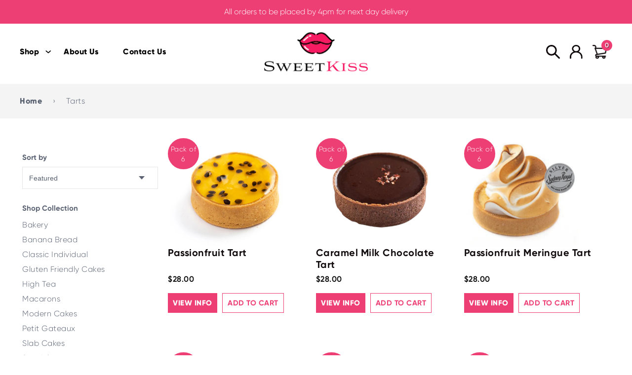

--- FILE ---
content_type: text/html; charset=utf-8
request_url: https://sweetkiss.com.au/collections/tarts
body_size: 17418
content:
<!doctype html>
<html>
<head>
  <title>Tarts</title>
  <meta charset="utf-8">
  <meta http-equiv="X-UA-Compatible" content="IE=edge,chrome=1">
  <meta name="description" content="">
  <link rel="canonical" href="https://sweetkiss.com.au/collections/tarts">
  <link rel="icon" href="//sweetkiss.com.au/cdn/shop/t/7/assets/favicon-32x32.png?v=133516724676403553411606123585" sizes="32x32" />
  <meta name="viewport" content="width=device-width,initial-scale=1,shrink-to-fit=no,user-scalable=0">
  <script>window.performance && window.performance.mark && window.performance.mark('shopify.content_for_header.start');</script><meta id="shopify-digital-wallet" name="shopify-digital-wallet" content="/49875943592/digital_wallets/dialog">
<meta name="shopify-checkout-api-token" content="6d276504919f707f4bd4c9eaf77b9491">
<link rel="alternate" type="application/atom+xml" title="Feed" href="/collections/tarts.atom" />
<link rel="alternate" type="application/json+oembed" href="https://sweetkiss.com.au/collections/tarts.oembed">
<script async="async" src="/checkouts/internal/preloads.js?locale=en-AU"></script>
<link rel="preconnect" href="https://shop.app" crossorigin="anonymous">
<script async="async" src="https://shop.app/checkouts/internal/preloads.js?locale=en-AU&shop_id=49875943592" crossorigin="anonymous"></script>
<script id="apple-pay-shop-capabilities" type="application/json">{"shopId":49875943592,"countryCode":"AU","currencyCode":"AUD","merchantCapabilities":["supports3DS"],"merchantId":"gid:\/\/shopify\/Shop\/49875943592","merchantName":"Sweet Kiss","requiredBillingContactFields":["postalAddress","email","phone"],"requiredShippingContactFields":["postalAddress","email","phone"],"shippingType":"shipping","supportedNetworks":["visa","masterCard","amex","jcb"],"total":{"type":"pending","label":"Sweet Kiss","amount":"1.00"},"shopifyPaymentsEnabled":true,"supportsSubscriptions":true}</script>
<script id="shopify-features" type="application/json">{"accessToken":"6d276504919f707f4bd4c9eaf77b9491","betas":["rich-media-storefront-analytics"],"domain":"sweetkiss.com.au","predictiveSearch":true,"shopId":49875943592,"locale":"en"}</script>
<script>var Shopify = Shopify || {};
Shopify.shop = "sweet-kiss-cakes.myshopify.com";
Shopify.locale = "en";
Shopify.currency = {"active":"AUD","rate":"1.0"};
Shopify.country = "AU";
Shopify.theme = {"name":"SweetKiss1027","id":114770903208,"schema_name":"Themekit template theme","schema_version":"1.0.0","theme_store_id":null,"role":"main"};
Shopify.theme.handle = "null";
Shopify.theme.style = {"id":null,"handle":null};
Shopify.cdnHost = "sweetkiss.com.au/cdn";
Shopify.routes = Shopify.routes || {};
Shopify.routes.root = "/";</script>
<script type="module">!function(o){(o.Shopify=o.Shopify||{}).modules=!0}(window);</script>
<script>!function(o){function n(){var o=[];function n(){o.push(Array.prototype.slice.apply(arguments))}return n.q=o,n}var t=o.Shopify=o.Shopify||{};t.loadFeatures=n(),t.autoloadFeatures=n()}(window);</script>
<script>
  window.ShopifyPay = window.ShopifyPay || {};
  window.ShopifyPay.apiHost = "shop.app\/pay";
  window.ShopifyPay.redirectState = null;
</script>
<script id="shop-js-analytics" type="application/json">{"pageType":"collection"}</script>
<script defer="defer" async type="module" src="//sweetkiss.com.au/cdn/shopifycloud/shop-js/modules/v2/client.init-shop-cart-sync_COMZFrEa.en.esm.js"></script>
<script defer="defer" async type="module" src="//sweetkiss.com.au/cdn/shopifycloud/shop-js/modules/v2/chunk.common_CdXrxk3f.esm.js"></script>
<script type="module">
  await import("//sweetkiss.com.au/cdn/shopifycloud/shop-js/modules/v2/client.init-shop-cart-sync_COMZFrEa.en.esm.js");
await import("//sweetkiss.com.au/cdn/shopifycloud/shop-js/modules/v2/chunk.common_CdXrxk3f.esm.js");

  window.Shopify.SignInWithShop?.initShopCartSync?.({"fedCMEnabled":true,"windoidEnabled":true});

</script>
<script>
  window.Shopify = window.Shopify || {};
  if (!window.Shopify.featureAssets) window.Shopify.featureAssets = {};
  window.Shopify.featureAssets['shop-js'] = {"shop-cart-sync":["modules/v2/client.shop-cart-sync_CRSPkpKa.en.esm.js","modules/v2/chunk.common_CdXrxk3f.esm.js"],"init-fed-cm":["modules/v2/client.init-fed-cm_DO1JVZ96.en.esm.js","modules/v2/chunk.common_CdXrxk3f.esm.js"],"init-windoid":["modules/v2/client.init-windoid_hXardXh0.en.esm.js","modules/v2/chunk.common_CdXrxk3f.esm.js"],"init-shop-email-lookup-coordinator":["modules/v2/client.init-shop-email-lookup-coordinator_jpxQlUsx.en.esm.js","modules/v2/chunk.common_CdXrxk3f.esm.js"],"shop-toast-manager":["modules/v2/client.shop-toast-manager_C-K0q6-t.en.esm.js","modules/v2/chunk.common_CdXrxk3f.esm.js"],"shop-button":["modules/v2/client.shop-button_B6dBoDg5.en.esm.js","modules/v2/chunk.common_CdXrxk3f.esm.js"],"shop-login-button":["modules/v2/client.shop-login-button_BHRMsoBb.en.esm.js","modules/v2/chunk.common_CdXrxk3f.esm.js","modules/v2/chunk.modal_C89cmTvN.esm.js"],"shop-cash-offers":["modules/v2/client.shop-cash-offers_p6Pw3nax.en.esm.js","modules/v2/chunk.common_CdXrxk3f.esm.js","modules/v2/chunk.modal_C89cmTvN.esm.js"],"avatar":["modules/v2/client.avatar_BTnouDA3.en.esm.js"],"init-shop-cart-sync":["modules/v2/client.init-shop-cart-sync_COMZFrEa.en.esm.js","modules/v2/chunk.common_CdXrxk3f.esm.js"],"init-shop-for-new-customer-accounts":["modules/v2/client.init-shop-for-new-customer-accounts_BNQiNx4m.en.esm.js","modules/v2/client.shop-login-button_BHRMsoBb.en.esm.js","modules/v2/chunk.common_CdXrxk3f.esm.js","modules/v2/chunk.modal_C89cmTvN.esm.js"],"pay-button":["modules/v2/client.pay-button_CRuQ9trT.en.esm.js","modules/v2/chunk.common_CdXrxk3f.esm.js"],"init-customer-accounts-sign-up":["modules/v2/client.init-customer-accounts-sign-up_Q1yheB3t.en.esm.js","modules/v2/client.shop-login-button_BHRMsoBb.en.esm.js","modules/v2/chunk.common_CdXrxk3f.esm.js","modules/v2/chunk.modal_C89cmTvN.esm.js"],"checkout-modal":["modules/v2/client.checkout-modal_DtXVhFgQ.en.esm.js","modules/v2/chunk.common_CdXrxk3f.esm.js","modules/v2/chunk.modal_C89cmTvN.esm.js"],"init-customer-accounts":["modules/v2/client.init-customer-accounts_B5rMd0lj.en.esm.js","modules/v2/client.shop-login-button_BHRMsoBb.en.esm.js","modules/v2/chunk.common_CdXrxk3f.esm.js","modules/v2/chunk.modal_C89cmTvN.esm.js"],"lead-capture":["modules/v2/client.lead-capture_CmGCXBh3.en.esm.js","modules/v2/chunk.common_CdXrxk3f.esm.js","modules/v2/chunk.modal_C89cmTvN.esm.js"],"shop-follow-button":["modules/v2/client.shop-follow-button_CV5C02lv.en.esm.js","modules/v2/chunk.common_CdXrxk3f.esm.js","modules/v2/chunk.modal_C89cmTvN.esm.js"],"shop-login":["modules/v2/client.shop-login_Bz_Zm_XZ.en.esm.js","modules/v2/chunk.common_CdXrxk3f.esm.js","modules/v2/chunk.modal_C89cmTvN.esm.js"],"payment-terms":["modules/v2/client.payment-terms_D7XnU2ez.en.esm.js","modules/v2/chunk.common_CdXrxk3f.esm.js","modules/v2/chunk.modal_C89cmTvN.esm.js"]};
</script>
<script>(function() {
  var isLoaded = false;
  function asyncLoad() {
    if (isLoaded) return;
    isLoaded = true;
    var urls = ["https:\/\/instafeed.nfcube.com\/cdn\/b0870c0e8d56f76b03e829c3c9378548.js?shop=sweet-kiss-cakes.myshopify.com"];
    for (var i = 0; i < urls.length; i++) {
      var s = document.createElement('script');
      s.type = 'text/javascript';
      s.async = true;
      s.src = urls[i];
      var x = document.getElementsByTagName('script')[0];
      x.parentNode.insertBefore(s, x);
    }
  };
  if(window.attachEvent) {
    window.attachEvent('onload', asyncLoad);
  } else {
    window.addEventListener('load', asyncLoad, false);
  }
})();</script>
<script id="__st">var __st={"a":49875943592,"offset":39600,"reqid":"faa8756b-c400-43a3-855b-50bfc23f80de-1762993487","pageurl":"sweetkiss.com.au\/collections\/tarts","u":"f7f87a94e5db","p":"collection","rtyp":"collection","rid":227722821800};</script>
<script>window.ShopifyPaypalV4VisibilityTracking = true;</script>
<script id="captcha-bootstrap">!function(){'use strict';const t='contact',e='account',n='new_comment',o=[[t,t],['blogs',n],['comments',n],[t,'customer']],c=[[e,'customer_login'],[e,'guest_login'],[e,'recover_customer_password'],[e,'create_customer']],r=t=>t.map((([t,e])=>`form[action*='/${t}']:not([data-nocaptcha='true']) input[name='form_type'][value='${e}']`)).join(','),a=t=>()=>t?[...document.querySelectorAll(t)].map((t=>t.form)):[];function s(){const t=[...o],e=r(t);return a(e)}const i='password',u='form_key',d=['recaptcha-v3-token','g-recaptcha-response','h-captcha-response',i],f=()=>{try{return window.sessionStorage}catch{return}},m='__shopify_v',_=t=>t.elements[u];function p(t,e,n=!1){try{const o=window.sessionStorage,c=JSON.parse(o.getItem(e)),{data:r}=function(t){const{data:e,action:n}=t;return t[m]||n?{data:e,action:n}:{data:t,action:n}}(c);for(const[e,n]of Object.entries(r))t.elements[e]&&(t.elements[e].value=n);n&&o.removeItem(e)}catch(o){console.error('form repopulation failed',{error:o})}}const l='form_type',E='cptcha';function T(t){t.dataset[E]=!0}const w=window,h=w.document,L='Shopify',v='ce_forms',y='captcha';let A=!1;((t,e)=>{const n=(g='f06e6c50-85a8-45c8-87d0-21a2b65856fe',I='https://cdn.shopify.com/shopifycloud/storefront-forms-hcaptcha/ce_storefront_forms_captcha_hcaptcha.v1.5.2.iife.js',D={infoText:'Protected by hCaptcha',privacyText:'Privacy',termsText:'Terms'},(t,e,n)=>{const o=w[L][v],c=o.bindForm;if(c)return c(t,g,e,D).then(n);var r;o.q.push([[t,g,e,D],n]),r=I,A||(h.body.append(Object.assign(h.createElement('script'),{id:'captcha-provider',async:!0,src:r})),A=!0)});var g,I,D;w[L]=w[L]||{},w[L][v]=w[L][v]||{},w[L][v].q=[],w[L][y]=w[L][y]||{},w[L][y].protect=function(t,e){n(t,void 0,e),T(t)},Object.freeze(w[L][y]),function(t,e,n,w,h,L){const[v,y,A,g]=function(t,e,n){const i=e?o:[],u=t?c:[],d=[...i,...u],f=r(d),m=r(i),_=r(d.filter((([t,e])=>n.includes(e))));return[a(f),a(m),a(_),s()]}(w,h,L),I=t=>{const e=t.target;return e instanceof HTMLFormElement?e:e&&e.form},D=t=>v().includes(t);t.addEventListener('submit',(t=>{const e=I(t);if(!e)return;const n=D(e)&&!e.dataset.hcaptchaBound&&!e.dataset.recaptchaBound,o=_(e),c=g().includes(e)&&(!o||!o.value);(n||c)&&t.preventDefault(),c&&!n&&(function(t){try{if(!f())return;!function(t){const e=f();if(!e)return;const n=_(t);if(!n)return;const o=n.value;o&&e.removeItem(o)}(t);const e=Array.from(Array(32),(()=>Math.random().toString(36)[2])).join('');!function(t,e){_(t)||t.append(Object.assign(document.createElement('input'),{type:'hidden',name:u})),t.elements[u].value=e}(t,e),function(t,e){const n=f();if(!n)return;const o=[...t.querySelectorAll(`input[type='${i}']`)].map((({name:t})=>t)),c=[...d,...o],r={};for(const[a,s]of new FormData(t).entries())c.includes(a)||(r[a]=s);n.setItem(e,JSON.stringify({[m]:1,action:t.action,data:r}))}(t,e)}catch(e){console.error('failed to persist form',e)}}(e),e.submit())}));const S=(t,e)=>{t&&!t.dataset[E]&&(n(t,e.some((e=>e===t))),T(t))};for(const o of['focusin','change'])t.addEventListener(o,(t=>{const e=I(t);D(e)&&S(e,y())}));const B=e.get('form_key'),M=e.get(l),P=B&&M;t.addEventListener('DOMContentLoaded',(()=>{const t=y();if(P)for(const e of t)e.elements[l].value===M&&p(e,B);[...new Set([...A(),...v().filter((t=>'true'===t.dataset.shopifyCaptcha))])].forEach((e=>S(e,t)))}))}(h,new URLSearchParams(w.location.search),n,t,e,['guest_login'])})(!0,!1)}();</script>
<script integrity="sha256-52AcMU7V7pcBOXWImdc/TAGTFKeNjmkeM1Pvks/DTgc=" data-source-attribution="shopify.loadfeatures" defer="defer" src="//sweetkiss.com.au/cdn/shopifycloud/storefront/assets/storefront/load_feature-81c60534.js" crossorigin="anonymous"></script>
<script crossorigin="anonymous" defer="defer" src="//sweetkiss.com.au/cdn/shopifycloud/storefront/assets/shopify_pay/storefront-65b4c6d7.js?v=20250812"></script>
<script data-source-attribution="shopify.dynamic_checkout.dynamic.init">var Shopify=Shopify||{};Shopify.PaymentButton=Shopify.PaymentButton||{isStorefrontPortableWallets:!0,init:function(){window.Shopify.PaymentButton.init=function(){};var t=document.createElement("script");t.src="https://sweetkiss.com.au/cdn/shopifycloud/portable-wallets/latest/portable-wallets.en.js",t.type="module",document.head.appendChild(t)}};
</script>
<script data-source-attribution="shopify.dynamic_checkout.buyer_consent">
  function portableWalletsHideBuyerConsent(e){var t=document.getElementById("shopify-buyer-consent"),n=document.getElementById("shopify-subscription-policy-button");t&&n&&(t.classList.add("hidden"),t.setAttribute("aria-hidden","true"),n.removeEventListener("click",e))}function portableWalletsShowBuyerConsent(e){var t=document.getElementById("shopify-buyer-consent"),n=document.getElementById("shopify-subscription-policy-button");t&&n&&(t.classList.remove("hidden"),t.removeAttribute("aria-hidden"),n.addEventListener("click",e))}window.Shopify?.PaymentButton&&(window.Shopify.PaymentButton.hideBuyerConsent=portableWalletsHideBuyerConsent,window.Shopify.PaymentButton.showBuyerConsent=portableWalletsShowBuyerConsent);
</script>
<script data-source-attribution="shopify.dynamic_checkout.cart.bootstrap">document.addEventListener("DOMContentLoaded",(function(){function t(){return document.querySelector("shopify-accelerated-checkout-cart, shopify-accelerated-checkout")}if(t())Shopify.PaymentButton.init();else{new MutationObserver((function(e,n){t()&&(Shopify.PaymentButton.init(),n.disconnect())})).observe(document.body,{childList:!0,subtree:!0})}}));
</script>
<link id="shopify-accelerated-checkout-styles" rel="stylesheet" media="screen" href="https://sweetkiss.com.au/cdn/shopifycloud/portable-wallets/latest/accelerated-checkout-backwards-compat.css" crossorigin="anonymous">
<style id="shopify-accelerated-checkout-cart">
        #shopify-buyer-consent {
  margin-top: 1em;
  display: inline-block;
  width: 100%;
}

#shopify-buyer-consent.hidden {
  display: none;
}

#shopify-subscription-policy-button {
  background: none;
  border: none;
  padding: 0;
  text-decoration: underline;
  font-size: inherit;
  cursor: pointer;
}

#shopify-subscription-policy-button::before {
  box-shadow: none;
}

      </style>

<script>window.performance && window.performance.mark && window.performance.mark('shopify.content_for_header.end');</script> <!-- Header hook for plugins -->
  <link href="//sweetkiss.com.au/cdn/shop/t/7/assets/application.scss.css?v=100981318850314225501603780759" rel="stylesheet" type="text/css" media="all" />
  <link rel="stylesheet" href="https://cdnjs.cloudflare.com/ajax/libs/font-awesome/5.15.1/css/all.min.css" integrity="sha512-+4zCK9k+qNFUR5X+cKL9EIR+ZOhtIloNl9GIKS57V1MyNsYpYcUrUeQc9vNfzsWfV28IaLL3i96P9sdNyeRssA==" crossorigin="anonymous" />
  <link href="//sweetkiss.com.au/cdn/shop/t/7/assets/swiper.min.css?v=31468958605555651211603780780" rel="stylesheet" type="text/css" media="all" />    
  <link href="//sweetkiss.com.au/cdn/shop/t/7/assets/styles.css?v=85696200750791632801759261317" rel="stylesheet" type="text/css" media="all" />  
  <script src="//sweetkiss.com.au/cdn/shop/t/7/assets/jquery-3.5.1.min.js?v=60938658743091704111603780776" type="text/javascript"></script>
  <script src="//sweetkiss.com.au/cdn/shopifycloud/storefront/assets/themes_support/option_selection-b017cd28.js" type="text/javascript"></script>
<meta property="og:image" content="https://cdn.shopify.com/s/files/1/0498/7594/3592/files/About_Us_large_e68688b8-b8b8-4736-a351-b9870e6b66d2.png?v=1631597675" />
<meta property="og:image:secure_url" content="https://cdn.shopify.com/s/files/1/0498/7594/3592/files/About_Us_large_e68688b8-b8b8-4736-a351-b9870e6b66d2.png?v=1631597675" />
<meta property="og:image:width" content="479" />
<meta property="og:image:height" content="195" />
<link href="https://monorail-edge.shopifysvc.com" rel="dns-prefetch">
<script>(function(){if ("sendBeacon" in navigator && "performance" in window) {try {var session_token_from_headers = performance.getEntriesByType('navigation')[0].serverTiming.find(x => x.name == '_s').description;} catch {var session_token_from_headers = undefined;}var session_cookie_matches = document.cookie.match(/_shopify_s=([^;]*)/);var session_token_from_cookie = session_cookie_matches && session_cookie_matches.length === 2 ? session_cookie_matches[1] : "";var session_token = session_token_from_headers || session_token_from_cookie || "";function handle_abandonment_event(e) {var entries = performance.getEntries().filter(function(entry) {return /monorail-edge.shopifysvc.com/.test(entry.name);});if (!window.abandonment_tracked && entries.length === 0) {window.abandonment_tracked = true;var currentMs = Date.now();var navigation_start = performance.timing.navigationStart;var payload = {shop_id: 49875943592,url: window.location.href,navigation_start,duration: currentMs - navigation_start,session_token,page_type: "collection"};window.navigator.sendBeacon("https://monorail-edge.shopifysvc.com/v1/produce", JSON.stringify({schema_id: "online_store_buyer_site_abandonment/1.1",payload: payload,metadata: {event_created_at_ms: currentMs,event_sent_at_ms: currentMs}}));}}window.addEventListener('pagehide', handle_abandonment_event);}}());</script>
<script id="web-pixels-manager-setup">(function e(e,d,r,n,o){if(void 0===o&&(o={}),!Boolean(null===(a=null===(i=window.Shopify)||void 0===i?void 0:i.analytics)||void 0===a?void 0:a.replayQueue)){var i,a;window.Shopify=window.Shopify||{};var t=window.Shopify;t.analytics=t.analytics||{};var s=t.analytics;s.replayQueue=[],s.publish=function(e,d,r){return s.replayQueue.push([e,d,r]),!0};try{self.performance.mark("wpm:start")}catch(e){}var l=function(){var e={modern:/Edge?\/(1{2}[4-9]|1[2-9]\d|[2-9]\d{2}|\d{4,})\.\d+(\.\d+|)|Firefox\/(1{2}[4-9]|1[2-9]\d|[2-9]\d{2}|\d{4,})\.\d+(\.\d+|)|Chrom(ium|e)\/(9{2}|\d{3,})\.\d+(\.\d+|)|(Maci|X1{2}).+ Version\/(15\.\d+|(1[6-9]|[2-9]\d|\d{3,})\.\d+)([,.]\d+|)( \(\w+\)|)( Mobile\/\w+|) Safari\/|Chrome.+OPR\/(9{2}|\d{3,})\.\d+\.\d+|(CPU[ +]OS|iPhone[ +]OS|CPU[ +]iPhone|CPU IPhone OS|CPU iPad OS)[ +]+(15[._]\d+|(1[6-9]|[2-9]\d|\d{3,})[._]\d+)([._]\d+|)|Android:?[ /-](13[3-9]|1[4-9]\d|[2-9]\d{2}|\d{4,})(\.\d+|)(\.\d+|)|Android.+Firefox\/(13[5-9]|1[4-9]\d|[2-9]\d{2}|\d{4,})\.\d+(\.\d+|)|Android.+Chrom(ium|e)\/(13[3-9]|1[4-9]\d|[2-9]\d{2}|\d{4,})\.\d+(\.\d+|)|SamsungBrowser\/([2-9]\d|\d{3,})\.\d+/,legacy:/Edge?\/(1[6-9]|[2-9]\d|\d{3,})\.\d+(\.\d+|)|Firefox\/(5[4-9]|[6-9]\d|\d{3,})\.\d+(\.\d+|)|Chrom(ium|e)\/(5[1-9]|[6-9]\d|\d{3,})\.\d+(\.\d+|)([\d.]+$|.*Safari\/(?![\d.]+ Edge\/[\d.]+$))|(Maci|X1{2}).+ Version\/(10\.\d+|(1[1-9]|[2-9]\d|\d{3,})\.\d+)([,.]\d+|)( \(\w+\)|)( Mobile\/\w+|) Safari\/|Chrome.+OPR\/(3[89]|[4-9]\d|\d{3,})\.\d+\.\d+|(CPU[ +]OS|iPhone[ +]OS|CPU[ +]iPhone|CPU IPhone OS|CPU iPad OS)[ +]+(10[._]\d+|(1[1-9]|[2-9]\d|\d{3,})[._]\d+)([._]\d+|)|Android:?[ /-](13[3-9]|1[4-9]\d|[2-9]\d{2}|\d{4,})(\.\d+|)(\.\d+|)|Mobile Safari.+OPR\/([89]\d|\d{3,})\.\d+\.\d+|Android.+Firefox\/(13[5-9]|1[4-9]\d|[2-9]\d{2}|\d{4,})\.\d+(\.\d+|)|Android.+Chrom(ium|e)\/(13[3-9]|1[4-9]\d|[2-9]\d{2}|\d{4,})\.\d+(\.\d+|)|Android.+(UC? ?Browser|UCWEB|U3)[ /]?(15\.([5-9]|\d{2,})|(1[6-9]|[2-9]\d|\d{3,})\.\d+)\.\d+|SamsungBrowser\/(5\.\d+|([6-9]|\d{2,})\.\d+)|Android.+MQ{2}Browser\/(14(\.(9|\d{2,})|)|(1[5-9]|[2-9]\d|\d{3,})(\.\d+|))(\.\d+|)|K[Aa][Ii]OS\/(3\.\d+|([4-9]|\d{2,})\.\d+)(\.\d+|)/},d=e.modern,r=e.legacy,n=navigator.userAgent;return n.match(d)?"modern":n.match(r)?"legacy":"unknown"}(),u="modern"===l?"modern":"legacy",c=(null!=n?n:{modern:"",legacy:""})[u],f=function(e){return[e.baseUrl,"/wpm","/b",e.hashVersion,"modern"===e.buildTarget?"m":"l",".js"].join("")}({baseUrl:d,hashVersion:r,buildTarget:u}),m=function(e){var d=e.version,r=e.bundleTarget,n=e.surface,o=e.pageUrl,i=e.monorailEndpoint;return{emit:function(e){var a=e.status,t=e.errorMsg,s=(new Date).getTime(),l=JSON.stringify({metadata:{event_sent_at_ms:s},events:[{schema_id:"web_pixels_manager_load/3.1",payload:{version:d,bundle_target:r,page_url:o,status:a,surface:n,error_msg:t},metadata:{event_created_at_ms:s}}]});if(!i)return console&&console.warn&&console.warn("[Web Pixels Manager] No Monorail endpoint provided, skipping logging."),!1;try{return self.navigator.sendBeacon.bind(self.navigator)(i,l)}catch(e){}var u=new XMLHttpRequest;try{return u.open("POST",i,!0),u.setRequestHeader("Content-Type","text/plain"),u.send(l),!0}catch(e){return console&&console.warn&&console.warn("[Web Pixels Manager] Got an unhandled error while logging to Monorail."),!1}}}}({version:r,bundleTarget:l,surface:e.surface,pageUrl:self.location.href,monorailEndpoint:e.monorailEndpoint});try{o.browserTarget=l,function(e){var d=e.src,r=e.async,n=void 0===r||r,o=e.onload,i=e.onerror,a=e.sri,t=e.scriptDataAttributes,s=void 0===t?{}:t,l=document.createElement("script"),u=document.querySelector("head"),c=document.querySelector("body");if(l.async=n,l.src=d,a&&(l.integrity=a,l.crossOrigin="anonymous"),s)for(var f in s)if(Object.prototype.hasOwnProperty.call(s,f))try{l.dataset[f]=s[f]}catch(e){}if(o&&l.addEventListener("load",o),i&&l.addEventListener("error",i),u)u.appendChild(l);else{if(!c)throw new Error("Did not find a head or body element to append the script");c.appendChild(l)}}({src:f,async:!0,onload:function(){if(!function(){var e,d;return Boolean(null===(d=null===(e=window.Shopify)||void 0===e?void 0:e.analytics)||void 0===d?void 0:d.initialized)}()){var d=window.webPixelsManager.init(e)||void 0;if(d){var r=window.Shopify.analytics;r.replayQueue.forEach((function(e){var r=e[0],n=e[1],o=e[2];d.publishCustomEvent(r,n,o)})),r.replayQueue=[],r.publish=d.publishCustomEvent,r.visitor=d.visitor,r.initialized=!0}}},onerror:function(){return m.emit({status:"failed",errorMsg:"".concat(f," has failed to load")})},sri:function(e){var d=/^sha384-[A-Za-z0-9+/=]+$/;return"string"==typeof e&&d.test(e)}(c)?c:"",scriptDataAttributes:o}),m.emit({status:"loading"})}catch(e){m.emit({status:"failed",errorMsg:(null==e?void 0:e.message)||"Unknown error"})}}})({shopId: 49875943592,storefrontBaseUrl: "https://sweetkiss.com.au",extensionsBaseUrl: "https://extensions.shopifycdn.com/cdn/shopifycloud/web-pixels-manager",monorailEndpoint: "https://monorail-edge.shopifysvc.com/unstable/produce_batch",surface: "storefront-renderer",enabledBetaFlags: ["2dca8a86"],webPixelsConfigList: [{"id":"shopify-app-pixel","configuration":"{}","eventPayloadVersion":"v1","runtimeContext":"STRICT","scriptVersion":"0450","apiClientId":"shopify-pixel","type":"APP","privacyPurposes":["ANALYTICS","MARKETING"]},{"id":"shopify-custom-pixel","eventPayloadVersion":"v1","runtimeContext":"LAX","scriptVersion":"0450","apiClientId":"shopify-pixel","type":"CUSTOM","privacyPurposes":["ANALYTICS","MARKETING"]}],isMerchantRequest: false,initData: {"shop":{"name":"Sweet Kiss","paymentSettings":{"currencyCode":"AUD"},"myshopifyDomain":"sweet-kiss-cakes.myshopify.com","countryCode":"AU","storefrontUrl":"https:\/\/sweetkiss.com.au"},"customer":null,"cart":null,"checkout":null,"productVariants":[],"purchasingCompany":null},},"https://sweetkiss.com.au/cdn","ae1676cfwd2530674p4253c800m34e853cb",{"modern":"","legacy":""},{"shopId":"49875943592","storefrontBaseUrl":"https:\/\/sweetkiss.com.au","extensionBaseUrl":"https:\/\/extensions.shopifycdn.com\/cdn\/shopifycloud\/web-pixels-manager","surface":"storefront-renderer","enabledBetaFlags":"[\"2dca8a86\"]","isMerchantRequest":"false","hashVersion":"ae1676cfwd2530674p4253c800m34e853cb","publish":"custom","events":"[[\"page_viewed\",{}],[\"collection_viewed\",{\"collection\":{\"id\":\"227722821800\",\"title\":\"Tarts\",\"productVariants\":[{\"price\":{\"amount\":28.0,\"currencyCode\":\"AUD\"},\"product\":{\"title\":\"Passionfruit Tart\",\"vendor\":\"Sweet Kiss Cakes\",\"id\":\"5946702135464\",\"untranslatedTitle\":\"Passionfruit Tart\",\"url\":\"\/products\/passionfruit-tart\",\"type\":\"\"},\"id\":\"37965239779496\",\"image\":{\"src\":\"\/\/sweetkiss.com.au\/cdn\/shop\/products\/Passionfruit-Tart-1.jpg?v=1602639553\"},\"sku\":\"\",\"title\":\"Default Title\",\"untranslatedTitle\":\"Default Title\"},{\"price\":{\"amount\":28.0,\"currencyCode\":\"AUD\"},\"product\":{\"title\":\"Caramel Milk Chocolate Tart\",\"vendor\":\"Sweet Kiss Cakes\",\"id\":\"5946701873320\",\"untranslatedTitle\":\"Caramel Milk Chocolate Tart\",\"url\":\"\/products\/caramel-milk-chocolate-tart\",\"type\":\"\"},\"id\":\"37965238436008\",\"image\":{\"src\":\"\/\/sweetkiss.com.au\/cdn\/shop\/products\/CaramelMilkTart.png?v=1622009582\"},\"sku\":\"\",\"title\":\"Default Title\",\"untranslatedTitle\":\"Default Title\"},{\"price\":{\"amount\":28.0,\"currencyCode\":\"AUD\"},\"product\":{\"title\":\"Passionfruit Meringue Tart\",\"vendor\":\"Sweet Kiss Cakes\",\"id\":\"5946702102696\",\"untranslatedTitle\":\"Passionfruit Meringue Tart\",\"url\":\"\/products\/passionfruit-meringue-tart\",\"type\":\"\"},\"id\":\"37965239550120\",\"image\":{\"src\":\"\/\/sweetkiss.com.au\/cdn\/shop\/products\/Passionfruit-Meringue-1_47ba0a5b-150d-4f29-a007-129563a72d1b.jpg?v=1602639553\"},\"sku\":\"\",\"title\":\"Default Title\",\"untranslatedTitle\":\"Default Title\"},{\"price\":{\"amount\":28.0,\"currencyCode\":\"AUD\"},\"product\":{\"title\":\"Lemon Tart\",\"vendor\":\"Sweet Kiss Cakes\",\"id\":\"5946702037160\",\"untranslatedTitle\":\"Lemon Tart\",\"url\":\"\/products\/lemon-tart\",\"type\":\"\"},\"id\":\"37965238927528\",\"image\":{\"src\":\"\/\/sweetkiss.com.au\/cdn\/shop\/products\/Lemon-Tart-1.jpg?v=1602639552\"},\"sku\":\"\",\"title\":\"Default Title\",\"untranslatedTitle\":\"Default Title\"},{\"price\":{\"amount\":28.0,\"currencyCode\":\"AUD\"},\"product\":{\"title\":\"Lemon Meringue Tart\",\"vendor\":\"Sweet Kiss Cakes\",\"id\":\"5946701971624\",\"untranslatedTitle\":\"Lemon Meringue Tart\",\"url\":\"\/products\/lemon-meringue-tart\",\"type\":\"\"},\"id\":\"37965238730920\",\"image\":{\"src\":\"\/\/sweetkiss.com.au\/cdn\/shop\/products\/Passionfruit-Meringue-1.jpg?v=1602639552\"},\"sku\":\"\",\"title\":\"Default Title\",\"untranslatedTitle\":\"Default Title\"},{\"price\":{\"amount\":28.0,\"currencyCode\":\"AUD\"},\"product\":{\"title\":\"Mixed Fruit Tart\",\"vendor\":\"Sweet Kiss Cakes\",\"id\":\"5946701906088\",\"untranslatedTitle\":\"Mixed Fruit Tart\",\"url\":\"\/products\/mixed-fruit-tart\",\"type\":\"\"},\"id\":\"37965239484584\",\"image\":{\"src\":\"\/\/sweetkiss.com.au\/cdn\/shop\/products\/Fruit-Tart.jpg?v=1602639551\"},\"sku\":\"\",\"title\":\"Default Title\",\"untranslatedTitle\":\"Default Title\"},{\"price\":{\"amount\":28.0,\"currencyCode\":\"AUD\"},\"product\":{\"title\":\"Strawberry Tart\",\"vendor\":\"Sweet Kiss Cakes\",\"id\":\"5946704953512\",\"untranslatedTitle\":\"Strawberry Tart\",\"url\":\"\/products\/strawberry-tart\",\"type\":\"\"},\"id\":\"37965238239400\",\"image\":{\"src\":\"\/\/sweetkiss.com.au\/cdn\/shop\/products\/StrawberryTart_b55265d5-05e8-40c5-835a-e710bc3d95a0.png?v=1622009454\"},\"sku\":\"\",\"title\":\"Default Title\",\"untranslatedTitle\":\"Default Title\"}]}}]]"});</script><script>
  window.ShopifyAnalytics = window.ShopifyAnalytics || {};
  window.ShopifyAnalytics.meta = window.ShopifyAnalytics.meta || {};
  window.ShopifyAnalytics.meta.currency = 'AUD';
  var meta = {"products":[{"id":5946702135464,"gid":"gid:\/\/shopify\/Product\/5946702135464","vendor":"Sweet Kiss Cakes","type":"","variants":[{"id":37965239779496,"price":2800,"name":"Passionfruit Tart","public_title":null,"sku":""}],"remote":false},{"id":5946701873320,"gid":"gid:\/\/shopify\/Product\/5946701873320","vendor":"Sweet Kiss Cakes","type":"","variants":[{"id":37965238436008,"price":2800,"name":"Caramel Milk Chocolate Tart","public_title":null,"sku":""}],"remote":false},{"id":5946702102696,"gid":"gid:\/\/shopify\/Product\/5946702102696","vendor":"Sweet Kiss Cakes","type":"","variants":[{"id":37965239550120,"price":2800,"name":"Passionfruit Meringue Tart","public_title":null,"sku":""}],"remote":false},{"id":5946702037160,"gid":"gid:\/\/shopify\/Product\/5946702037160","vendor":"Sweet Kiss Cakes","type":"","variants":[{"id":37965238927528,"price":2800,"name":"Lemon Tart","public_title":null,"sku":""}],"remote":false},{"id":5946701971624,"gid":"gid:\/\/shopify\/Product\/5946701971624","vendor":"Sweet Kiss Cakes","type":"","variants":[{"id":37965238730920,"price":2800,"name":"Lemon Meringue Tart","public_title":null,"sku":""}],"remote":false},{"id":5946701906088,"gid":"gid:\/\/shopify\/Product\/5946701906088","vendor":"Sweet Kiss Cakes","type":"","variants":[{"id":37965239484584,"price":2800,"name":"Mixed Fruit Tart","public_title":null,"sku":""}],"remote":false},{"id":5946704953512,"gid":"gid:\/\/shopify\/Product\/5946704953512","vendor":"Sweet Kiss Cakes","type":"","variants":[{"id":37965238239400,"price":2800,"name":"Strawberry Tart","public_title":null,"sku":""}],"remote":false}],"page":{"pageType":"collection","resourceType":"collection","resourceId":227722821800}};
  for (var attr in meta) {
    window.ShopifyAnalytics.meta[attr] = meta[attr];
  }
</script>
<script class="analytics">
  (function () {
    var customDocumentWrite = function(content) {
      var jquery = null;

      if (window.jQuery) {
        jquery = window.jQuery;
      } else if (window.Checkout && window.Checkout.$) {
        jquery = window.Checkout.$;
      }

      if (jquery) {
        jquery('body').append(content);
      }
    };

    var hasLoggedConversion = function(token) {
      if (token) {
        return document.cookie.indexOf('loggedConversion=' + token) !== -1;
      }
      return false;
    }

    var setCookieIfConversion = function(token) {
      if (token) {
        var twoMonthsFromNow = new Date(Date.now());
        twoMonthsFromNow.setMonth(twoMonthsFromNow.getMonth() + 2);

        document.cookie = 'loggedConversion=' + token + '; expires=' + twoMonthsFromNow;
      }
    }

    var trekkie = window.ShopifyAnalytics.lib = window.trekkie = window.trekkie || [];
    if (trekkie.integrations) {
      return;
    }
    trekkie.methods = [
      'identify',
      'page',
      'ready',
      'track',
      'trackForm',
      'trackLink'
    ];
    trekkie.factory = function(method) {
      return function() {
        var args = Array.prototype.slice.call(arguments);
        args.unshift(method);
        trekkie.push(args);
        return trekkie;
      };
    };
    for (var i = 0; i < trekkie.methods.length; i++) {
      var key = trekkie.methods[i];
      trekkie[key] = trekkie.factory(key);
    }
    trekkie.load = function(config) {
      trekkie.config = config || {};
      trekkie.config.initialDocumentCookie = document.cookie;
      var first = document.getElementsByTagName('script')[0];
      var script = document.createElement('script');
      script.type = 'text/javascript';
      script.onerror = function(e) {
        var scriptFallback = document.createElement('script');
        scriptFallback.type = 'text/javascript';
        scriptFallback.onerror = function(error) {
                var Monorail = {
      produce: function produce(monorailDomain, schemaId, payload) {
        var currentMs = new Date().getTime();
        var event = {
          schema_id: schemaId,
          payload: payload,
          metadata: {
            event_created_at_ms: currentMs,
            event_sent_at_ms: currentMs
          }
        };
        return Monorail.sendRequest("https://" + monorailDomain + "/v1/produce", JSON.stringify(event));
      },
      sendRequest: function sendRequest(endpointUrl, payload) {
        // Try the sendBeacon API
        if (window && window.navigator && typeof window.navigator.sendBeacon === 'function' && typeof window.Blob === 'function' && !Monorail.isIos12()) {
          var blobData = new window.Blob([payload], {
            type: 'text/plain'
          });

          if (window.navigator.sendBeacon(endpointUrl, blobData)) {
            return true;
          } // sendBeacon was not successful

        } // XHR beacon

        var xhr = new XMLHttpRequest();

        try {
          xhr.open('POST', endpointUrl);
          xhr.setRequestHeader('Content-Type', 'text/plain');
          xhr.send(payload);
        } catch (e) {
          console.log(e);
        }

        return false;
      },
      isIos12: function isIos12() {
        return window.navigator.userAgent.lastIndexOf('iPhone; CPU iPhone OS 12_') !== -1 || window.navigator.userAgent.lastIndexOf('iPad; CPU OS 12_') !== -1;
      }
    };
    Monorail.produce('monorail-edge.shopifysvc.com',
      'trekkie_storefront_load_errors/1.1',
      {shop_id: 49875943592,
      theme_id: 114770903208,
      app_name: "storefront",
      context_url: window.location.href,
      source_url: "//sweetkiss.com.au/cdn/s/trekkie.storefront.308893168db1679b4a9f8a086857af995740364f.min.js"});

        };
        scriptFallback.async = true;
        scriptFallback.src = '//sweetkiss.com.au/cdn/s/trekkie.storefront.308893168db1679b4a9f8a086857af995740364f.min.js';
        first.parentNode.insertBefore(scriptFallback, first);
      };
      script.async = true;
      script.src = '//sweetkiss.com.au/cdn/s/trekkie.storefront.308893168db1679b4a9f8a086857af995740364f.min.js';
      first.parentNode.insertBefore(script, first);
    };
    trekkie.load(
      {"Trekkie":{"appName":"storefront","development":false,"defaultAttributes":{"shopId":49875943592,"isMerchantRequest":null,"themeId":114770903208,"themeCityHash":"16953071237340761938","contentLanguage":"en","currency":"AUD","eventMetadataId":"0db6cd7e-c1d0-4628-a818-771003fcf22e"},"isServerSideCookieWritingEnabled":true,"monorailRegion":"shop_domain","enabledBetaFlags":["f0df213a"]},"Session Attribution":{},"S2S":{"facebookCapiEnabled":false,"source":"trekkie-storefront-renderer","apiClientId":580111}}
    );

    var loaded = false;
    trekkie.ready(function() {
      if (loaded) return;
      loaded = true;

      window.ShopifyAnalytics.lib = window.trekkie;

      var originalDocumentWrite = document.write;
      document.write = customDocumentWrite;
      try { window.ShopifyAnalytics.merchantGoogleAnalytics.call(this); } catch(error) {};
      document.write = originalDocumentWrite;

      window.ShopifyAnalytics.lib.page(null,{"pageType":"collection","resourceType":"collection","resourceId":227722821800,"shopifyEmitted":true});

      var match = window.location.pathname.match(/checkouts\/(.+)\/(thank_you|post_purchase)/)
      var token = match? match[1]: undefined;
      if (!hasLoggedConversion(token)) {
        setCookieIfConversion(token);
        window.ShopifyAnalytics.lib.track("Viewed Product Category",{"currency":"AUD","category":"Collection: tarts","collectionName":"tarts","collectionId":227722821800,"nonInteraction":true},undefined,undefined,{"shopifyEmitted":true});
      }
    });


        var eventsListenerScript = document.createElement('script');
        eventsListenerScript.async = true;
        eventsListenerScript.src = "//sweetkiss.com.au/cdn/shopifycloud/storefront/assets/shop_events_listener-3da45d37.js";
        document.getElementsByTagName('head')[0].appendChild(eventsListenerScript);

})();</script>
<script
  defer
  src="https://sweetkiss.com.au/cdn/shopifycloud/perf-kit/shopify-perf-kit-2.1.2.min.js"
  data-application="storefront-renderer"
  data-shop-id="49875943592"
  data-render-region="gcp-us-central1"
  data-page-type="collection"
  data-theme-instance-id="114770903208"
  data-theme-name="Themekit template theme"
  data-theme-version="1.0.0"
  data-monorail-region="shop_domain"
  data-resource-timing-sampling-rate="10"
  data-shs="true"
  data-shs-beacon="true"
  data-shs-export-with-fetch="true"
  data-shs-logs-sample-rate="1"
></script>
</head>
  <body id="tarts" class="template-collection">
<div id="shopify-section-header" class="shopify-section"><header id="masthead" class="site-header" role="banner" style="">
<div class="announcementbar">All orders to be placed by 4pm for next day delivery</div>
				<div class="container">
			<div class="header-inner">
				<div class="site-menu">
                  <div class="menu-main-menu-container">                    
                    <ul id="menu-main-menu" class="menu">
	
    
    
      <li class="menu-item menu-item-has-children hide-child"><a href="#">Shop</a>
        <ul class="sub-menu">
      
          <li class="menu-item"><a href="/collections/bakery">Bakery</a></li>
      
          <li class="menu-item"><a href="/collections/banana-bread">Banana Bread</a></li>
      
          <li class="menu-item"><a href="/collections/classic-individual">Classic Individual</a></li>
      
          <li class="menu-item"><a href="/collections/gluten-friendly-cakes">Gluten Friendly Cakes</a></li>
      
          <li class="menu-item"><a href="/collections/high-tea">High Tea</a></li>
      
          <li class="menu-item"><a href="/collections/macarons">Macarons</a></li>
      
          <li class="menu-item"><a href="/collections/modern-cakes">Modern Cakes</a></li>
      
          <li class="menu-item"><a href="/collections/petit-gateaux">Petit Gateaux</a></li>
      
          <li class="menu-item"><a href="/collections/strudel">Strudel</a></li>
      
          <li class="menu-item"><a href="/collections/tarts">Tarts</a></li>
      
          <li class="menu-item"><a href="/collections/traditional-cakes">Traditional Cakes</a></li>
      
        </ul>
        </li>
    
  
    
    
        <li class="menu-item "><a href="/pages/about-us">About Us</a></li>
    
  
    
    
        <li class="menu-item "><a href="/pages/contact-us">Contact Us</a></li>
    
  
                  </ul>
					</div>					
				</div>
              <div class="mobile-menu"><a href="#" class="open-mobile-menu"><i class="fas fa-bars"></i></a><a href="#" class="mobile-only close-mobile-menu hide"><i class="fas fa-times"></i></a>              
              </div>
				<div class="site-logo">
                  <a href="https://sweetkiss.com.au" class="custom-logo-link" rel="home"><img class="custom-logo white" src="//sweetkiss.com.au/cdn/shop/files/Logo_0a7b0829-2e65-4f59-b834-80d8b15adfb4_large.png?v=1614297997" alt=""><img class="custom-logo black" src="//sweetkiss.com.au/cdn/shop/files/Sweet_Kiss_Logo_-_Mobile_e01730ca-05c0-4677-9a23-c4474e9c3224_large.png?v=1635462480" alt=""></a>
									</div>
				<div class="tools">                  
					<ul>
						<li><a href="javascript:void(0)" class="search">
							<img class="black" src="//sweetkiss.com.au/cdn/shop/t/7/assets/Icon_search_black.png?v=99471964164233768331603780773" alt="Search">
							<img class="white" src="//sweetkiss.com.au/cdn/shop/t/7/assets/icon_search.png?5113" alt="Search">
						</a></li>
                      
                        
                      	<li><a href="/account/" title="user">
							<img class="black" src="//sweetkiss.com.au/cdn/shop/t/7/assets/user_black.png?v=44750536493009486941603780781" alt="My Account">
							<img class="white" src="//sweetkiss.com.au/cdn/shop/t/7/assets/user.png?5113" alt="My Account">
						</a></li>
                      	
                      	
						<li><a href="/cart" class="cart">
							<img class="black" src="//sweetkiss.com.au/cdn/shop/t/7/assets/cart_black.png?v=76637864284868988621603780763" alt="Cart">
							<img class="white" src="//sweetkiss.com.au/cdn/shop/t/7/assets/cart.png?v=18954945396305972681603780763" alt="Cart">
							    <span class="cart-count"> 0</span>
    
						</a></li>
                      
                      	
					</ul>
				</div>
			</div>
		</div>
		<div class="site-search-wrap">
			<div class="site-search-inner">
				<div class="aws-container">
                  <form class="aws-search-form" action="/search" method="get" role="search">
                    <div class="aws-wrapper full">
                      <img class="black" src="//sweetkiss.com.au/cdn/shop/t/7/assets/Icon_search_black.png?v=99471964164233768331603780773" alt="Search">
                      <input type="hidden" name="type" value="product" />
                      <input type="hidden" name="options[prefix]" value="last">
                      <input type="search" name="q" value="" class="" placeholder="What are you looking for?" autocomplete="off">      
                    </div>
                  </form>
              </div>
              <div class="close-search">×</div>
			</div>
          <div class="search-list">
          </div>
		</div>	
        </header>
<a href="#" class="ipad-only close-mobile-menu"><i class="fas fa-times"></i></a>
<div class="mobile-menu-drawer drawer drawer--left">                
                <ul id="menu-main-menu-mobile" class="mobile-menu">
	
    
    
      <li class="menu-item menu-item-has-children hide-child"><a href="#">Shop<i class="fas fa-chevron-down"></i><i class="fas fa-chevron-up"></i></a>
        <ul class="mobile-sub-menu">
      
          <li class="submenu-item"><a href="/collections/bakery">Bakery<i class="fas fa-chevron-right"></i></a></li>
      
          <li class="submenu-item"><a href="/collections/banana-bread">Banana Bread<i class="fas fa-chevron-right"></i></a></li>
      
          <li class="submenu-item"><a href="/collections/classic-individual">Classic Individual<i class="fas fa-chevron-right"></i></a></li>
      
          <li class="submenu-item"><a href="/collections/gluten-friendly-cakes">Gluten Friendly Cakes<i class="fas fa-chevron-right"></i></a></li>
      
          <li class="submenu-item"><a href="/collections/high-tea">High Tea<i class="fas fa-chevron-right"></i></a></li>
      
          <li class="submenu-item"><a href="/collections/macarons">Macarons<i class="fas fa-chevron-right"></i></a></li>
      
          <li class="submenu-item"><a href="/collections/modern-cakes">Modern Cakes<i class="fas fa-chevron-right"></i></a></li>
      
          <li class="submenu-item"><a href="/collections/petit-gateaux">Petit Gateaux<i class="fas fa-chevron-right"></i></a></li>
      
          <li class="submenu-item"><a href="/collections/strudel">Strudel<i class="fas fa-chevron-right"></i></a></li>
      
          <li class="submenu-item"><a href="/collections/tarts">Tarts<i class="fas fa-chevron-right"></i></a></li>
      
          <li class="submenu-item"><a href="/collections/traditional-cakes">Traditional Cakes<i class="fas fa-chevron-right"></i></a></li>
      
        </ul>
        </li>
    
  
    
    
        <li class="menu-item"><a href="/pages/about-us">About Us</a></li>
    
  
    
    
        <li class="menu-item"><a href="/pages/contact-us">Contact Us</a></li>
    
  
                  </ul>
              </div>





</div>  
  <div class='mini-cart drawer drawer--right'>  

  <div class="container pb50 height100">
  <h4>Cart</h4>
  <a class="close-minicart"><i class="fas fa-times"></i></a>
    <div id="min-order-statement" class="">Minimum Order $50</div>
    
    <form action="/cart" method="post" novalidate class="height100 hide">
      
      <div class="mini-cart-wrapper">
        
    <div id="cart">
        
    </div>
    
      </div>
    <div class="full minicart-footer">
      <div class="coupon flex-wrapper hide">
        <input type="text" name="coupon_code" class="input-text" id="coupon_code" value="" placeholder="Coupon code"> <button type="submit" class="btn-primary" name="apply_coupon" value="Apply coupon">Apply coupon</button>
      </div>
      <div class="flex-wrapper mb-flex-wrapper space-between full">
        <span>Subtotal</span><span class="cart_total">$0.00
      </div>
      
      <div class="flex-wrapper mb-flex-wrapper minicart-actions full  disabled " >
        <button type="submit" class="btn-primary full" name="checkout">Proceed to Checkout</button>
      </div>
        
    </div>    	               
  </form>
    
      <div class="empty-cart">
      
      Cart is empty
      </div>    
</div>



</div>
  
<div class="storefront-breadcrumb">
  <div class="container">
    <nav class="woocommerce-breadcrumb"  role="navigation" aria-label="breadcrumbs">
      <a href="/">Home</a>  
  
    <span class="breadcrumb-separator"n aria-hidden="true">&rsaquo;</span>
    
      <span>Tarts</span>
    
  
</nav>
  </div>
</div>

  <main role="main">    
    
<!-- <div class="container-fluid back-brown banner">
 	<div class="container flex-wrapper align-center">
      <div class="collection-content half">
      <h1 class="text-left">Tarts</h1>  
        <p></p>        
      </div>
      <div class="half">
      <img src="//sweetkiss.com.au/cdn/shop/products/Passionfruit-Tart-1_large.jpg?v=1602639553" alt="Tarts"/>  
      </div>
  </div>
  
</div> -->

  <div class="container flex-wrapper">        
<div class="sidebar">
  	<div class="container" id="collection-sorting-wrapper">
    <label for="SortBy">Sort by</label>
    <select name="SortBy" id="SortBy">
      	
        
            <option value="manual" >Featured</option>
        
            <option value="best-selling" >Best selling</option>
        
            <option value="title-ascending" >Alphabetically, A-Z</option>
        
            <option value="title-descending" >Alphabetically, Z-A</option>
        
            <option value="price-ascending" >Price, low to high</option>
        
            <option value="price-descending" >Price, high to low</option>
        
            <option value="created-ascending" >Date, old to new</option>
        
            <option value="created-descending" >Date, new to old</option>
        
      	
    </select>
</div>

<script>
// Save existing sort parameters
Shopify.queryParams = {};
if(location.search.length) {
    for(var aKeyValue, i = 0, aCouples = location.search.substr(1).split('&'); i < aCouples.length; i++) {
    aKeyValue = aCouples[i].split('=');
        if (aKeyValue.length > 1) {
            Shopify.queryParams[decodeURIComponent(aKeyValue[0])] = decodeURIComponent(aKeyValue[1]);
        }
    }
}

// Add existing sort parameters to current URL
document.querySelector('#SortBy').addEventListener('change', function(e) {
    var value = e.currentTarget.value;
    Shopify.queryParams.sort_by = value;
    location.search = new URLSearchParams(Shopify.queryParams).toString();
});
</script>
	<div class="container" id="collection-dropdown-wrapper">
    <label for="collectionDropdown">Shop Collection</label>
    <ul id="collectionList" class="desktop-only">
    
      <li value="bakery"><a href="/collections/bakery">Bakery</a></li>
    
      <li value="banana-bread"><a href="/collections/banana-bread">Banana Bread</a></li>
    
      <li value="classic-individual"><a href="/collections/classic-individual">Classic Individual</a></li>
    
      <li value="gluten-friendly-cakes"><a href="/collections/gluten-friendly-cakes">Gluten Friendly Cakes</a></li>
    
      <li value="high-tea"><a href="/collections/high-tea">High Tea</a></li>
    
      <li value="macarons"><a href="/collections/macarons">Macarons</a></li>
    
      <li value="modern-cakes"><a href="/collections/modern-cakes">Modern Cakes</a></li>
    
      <li value="petit-gateaux"><a href="/collections/petit-gateaux">Petit Gateaux</a></li>
    
      <li value="slab-cakes"><a href="/collections/slab-cakes">Slab Cakes</a></li>
    
      <li value="strudel"><a href="/collections/strudel">Strudel</a></li>
    
      <li value="tarts"><a href="/collections/tarts">Tarts</a></li>
    
      <li value="traditional-cakes"><a href="/collections/traditional-cakes">Traditional Cakes</a></li>
    
    </ul>
  
    <select id="collectionDropdown" class="mobile-only">
    
      <option value="bakery"><a href="/collections/bakery">Bakery</a></option>
    
      <option value="banana-bread"><a href="/collections/banana-bread">Banana Bread</a></option>
    
      <option value="classic-individual"><a href="/collections/classic-individual">Classic Individual</a></option>
    
      <option value="gluten-friendly-cakes"><a href="/collections/gluten-friendly-cakes">Gluten Friendly Cakes</a></option>
    
      <option value="high-tea"><a href="/collections/high-tea">High Tea</a></option>
    
      <option value="macarons"><a href="/collections/macarons">Macarons</a></option>
    
      <option value="modern-cakes"><a href="/collections/modern-cakes">Modern Cakes</a></option>
    
      <option value="petit-gateaux"><a href="/collections/petit-gateaux">Petit Gateaux</a></option>
    
      <option value="slab-cakes"><a href="/collections/slab-cakes">Slab Cakes</a></option>
    
      <option value="strudel"><a href="/collections/strudel">Strudel</a></option>
    
      <option value="tarts"><a href="/collections/tarts">Tarts</a></option>
    
      <option value="traditional-cakes"><a href="/collections/traditional-cakes">Traditional Cakes</a></option>
    
    </select>
</div>


<script>
  Shopify.queryParams = {};
  let cuCollectionHandle = 'tarts';
  if(cuCollectionHandle !=""){
	document.querySelector('#collectionDropdown').value = cuCollectionHandle;   	 
    $('li[value='+cuCollectionHandle+']').addClass('active');
  }else{
    
  }
// Add existing sort parameters to current URL
document.querySelector('#collectionDropdown').addEventListener('change', function(e) {
    var value = e.currentTarget.value;
    Shopify.queryParams.sort_by = document.querySelector('#SortBy').value;
  	location.href='/collections/'+value+'?sort_by='+document.querySelector('#SortBy').value;    
});
</script>
</div>
   

        
      <div class="products-inner" id="products-inner">
        
          
<div class="grid-view-item product-grid">
  <form action="/cart/add" method="post" enctype="multipart/form-data">
      <input type="hidden" name="id" value="37965239779496" />
  <input min="1" type="number" id="quantity" name="quantity" class="hide" value="1"/>
  <a class="grid-view-item__link grid-view-item__image-container full-width-link" href="/collections/tarts/products/passionfruit-tart">
    <span class="visually-hidden hide">Passionfruit Tart</span>
  </a>

  
  
<div class="product-card">
    <div class="product-inner">
      <a href="/products/passionfruit-tart" alt="Passionfruit Tart">
         
        <div class="img-wrapper">
             <img src="//sweetkiss.com.au/cdn/shop/products/Passionfruit-Tart-1_500x.jpg?v=1602639553">
        </div>
          

        
        <div class="badge"><span>Pack of 6</span></div>
        
        <h2>Passionfruit Tart</h2>
        
        <span class="price">$28.00</span>
        
      </a>
      <div class="action-buttons">
        <a href="/products/passionfruit-tart" class="btn-primary">View Info</a>
        
        	<button type="submit" class="btn-secondary add-to-cart-btn">Add to cart</button>
        
      </div>
    </div>    
  </div>  
  </form>
</div>

        
          
<div class="grid-view-item product-grid">
  <form action="/cart/add" method="post" enctype="multipart/form-data">
      <input type="hidden" name="id" value="37965238436008" />
  <input min="1" type="number" id="quantity" name="quantity" class="hide" value="1"/>
  <a class="grid-view-item__link grid-view-item__image-container full-width-link" href="/collections/tarts/products/caramel-milk-chocolate-tart">
    <span class="visually-hidden hide">Caramel Milk Chocolate Tart</span>
  </a>

  
  
<div class="product-card">
    <div class="product-inner">
      <a href="/products/caramel-milk-chocolate-tart" alt="Caramel Milk Chocolate Tart">
         
        <div class="img-wrapper">
             <img src="//sweetkiss.com.au/cdn/shop/products/CaramelMilkTart_500x.png?v=1622009582">
        </div>
          

        
        <div class="badge"><span>Pack of 6</span></div>
        
        <h2>Caramel Milk Chocolate Tart</h2>
        
        <span class="price">$28.00</span>
        
      </a>
      <div class="action-buttons">
        <a href="/products/caramel-milk-chocolate-tart" class="btn-primary">View Info</a>
        
        	<button type="submit" class="btn-secondary add-to-cart-btn">Add to cart</button>
        
      </div>
    </div>    
  </div>  
  </form>
</div>

        
          
<div class="grid-view-item product-grid">
  <form action="/cart/add" method="post" enctype="multipart/form-data">
      <input type="hidden" name="id" value="37965239550120" />
  <input min="1" type="number" id="quantity" name="quantity" class="hide" value="1"/>
  <a class="grid-view-item__link grid-view-item__image-container full-width-link" href="/collections/tarts/products/passionfruit-meringue-tart">
    <span class="visually-hidden hide">Passionfruit Meringue Tart</span>
  </a>

  
  
<div class="product-card">
    <div class="product-inner">
      <a href="/products/passionfruit-meringue-tart" alt="Passionfruit Meringue Tart">
         
        <div class="img-wrapper">
             <img src="//sweetkiss.com.au/cdn/shop/products/Passionfruit-Meringue-1_47ba0a5b-150d-4f29-a007-129563a72d1b_500x.jpg?v=1602639553">
        </div>
          

        
        <div class="badge"><span>Pack of 6</span></div>
        
        <h2>Passionfruit Meringue Tart</h2>
        
        <span class="price">$28.00</span>
        
      </a>
      <div class="action-buttons">
        <a href="/products/passionfruit-meringue-tart" class="btn-primary">View Info</a>
        
        	<button type="submit" class="btn-secondary add-to-cart-btn">Add to cart</button>
        
      </div>
    </div>    
  </div>  
  </form>
</div>

        
          
<div class="grid-view-item product-grid">
  <form action="/cart/add" method="post" enctype="multipart/form-data">
      <input type="hidden" name="id" value="37965238927528" />
  <input min="1" type="number" id="quantity" name="quantity" class="hide" value="1"/>
  <a class="grid-view-item__link grid-view-item__image-container full-width-link" href="/collections/tarts/products/lemon-tart">
    <span class="visually-hidden hide">Lemon Tart</span>
  </a>

  
  
<div class="product-card">
    <div class="product-inner">
      <a href="/products/lemon-tart" alt="Lemon Tart">
         
        <div class="img-wrapper">
             <img src="//sweetkiss.com.au/cdn/shop/products/Lemon-Tart-1_500x.jpg?v=1602639552">
        </div>
          

        
        <div class="badge"><span>Pack of 6</span></div>
        
        <h2>Lemon Tart</h2>
        
        <span class="price">$28.00</span>
        
      </a>
      <div class="action-buttons">
        <a href="/products/lemon-tart" class="btn-primary">View Info</a>
        
        	<button type="submit" class="btn-secondary add-to-cart-btn">Add to cart</button>
        
      </div>
    </div>    
  </div>  
  </form>
</div>

        
          
<div class="grid-view-item product-grid">
  <form action="/cart/add" method="post" enctype="multipart/form-data">
      <input type="hidden" name="id" value="37965238730920" />
  <input min="1" type="number" id="quantity" name="quantity" class="hide" value="1"/>
  <a class="grid-view-item__link grid-view-item__image-container full-width-link" href="/collections/tarts/products/lemon-meringue-tart">
    <span class="visually-hidden hide">Lemon Meringue Tart</span>
  </a>

  
  
<div class="product-card">
    <div class="product-inner">
      <a href="/products/lemon-meringue-tart" alt="Lemon Meringue Tart">
         
        <div class="img-wrapper">
             <img src="//sweetkiss.com.au/cdn/shop/products/Passionfruit-Meringue-1_500x.jpg?v=1602639552">
        </div>
          

        
        <div class="badge"><span>Pack of 6</span></div>
        
        <h2>Lemon Meringue Tart</h2>
        
        <span class="price">$28.00</span>
        
      </a>
      <div class="action-buttons">
        <a href="/products/lemon-meringue-tart" class="btn-primary">View Info</a>
        
        	<button type="submit" class="btn-secondary add-to-cart-btn">Add to cart</button>
        
      </div>
    </div>    
  </div>  
  </form>
</div>

        
          
<div class="grid-view-item product-grid">
  <form action="/cart/add" method="post" enctype="multipart/form-data">
      <input type="hidden" name="id" value="37965239484584" />
  <input min="1" type="number" id="quantity" name="quantity" class="hide" value="1"/>
  <a class="grid-view-item__link grid-view-item__image-container full-width-link" href="/collections/tarts/products/mixed-fruit-tart">
    <span class="visually-hidden hide">Mixed Fruit Tart</span>
  </a>

  
  
<div class="product-card">
    <div class="product-inner">
      <a href="/products/mixed-fruit-tart" alt="Mixed Fruit Tart">
         
        <div class="img-wrapper">
             <img src="//sweetkiss.com.au/cdn/shop/products/Fruit-Tart_500x.jpg?v=1602639551">
        </div>
          

        
        <div class="badge"><span>Pack of 6</span></div>
        
        <h2>Mixed Fruit Tart</h2>
        
        <span class="price">$28.00</span>
        
      </a>
      <div class="action-buttons">
        <a href="/products/mixed-fruit-tart" class="btn-primary">View Info</a>
        
        	<button type="submit" class="btn-secondary add-to-cart-btn">Add to cart</button>
        
      </div>
    </div>    
  </div>  
  </form>
</div>

        
          
<div class="grid-view-item product-grid">
  <form action="/cart/add" method="post" enctype="multipart/form-data">
      <input type="hidden" name="id" value="37965238239400" />
  <input min="1" type="number" id="quantity" name="quantity" class="hide" value="1"/>
  <a class="grid-view-item__link grid-view-item__image-container full-width-link" href="/collections/tarts/products/strawberry-tart">
    <span class="visually-hidden hide">Strawberry Tart</span>
  </a>

  
  
<div class="product-card">
    <div class="product-inner">
      <a href="/products/strawberry-tart" alt="Strawberry Tart">
         
        <div class="img-wrapper">
             <img src="//sweetkiss.com.au/cdn/shop/products/StrawberryTart_b55265d5-05e8-40c5-835a-e710bc3d95a0_500x.png?v=1622009454">
        </div>
          

        
        <div class="badge"><span>Pack of 6</span></div>
        
        <h2>Strawberry Tart</h2>
        
        <span class="price">$28.00</span>
        
      </a>
      <div class="action-buttons">
        <a href="/products/strawberry-tart" class="btn-primary">View Info</a>
        
        	<button type="submit" class="btn-secondary add-to-cart-btn">Add to cart</button>
        
      </div>
    </div>    
  </div>  
  </form>
</div>

            
      </div>
    

</div>
  </main>
  <div id="shopify-section-footer" class="shopify-section">        <footer>
            <div id="social_links" class="flex-wrapper mb-flex-wrapper flex-wrap">
                <h3>Connect With Us</h3>
                <div class="social_links-wrapper"><ul>
                    <li><a href="https://www.facebook.com/sweetkisscakeshop/" target="_blank" rel="noopener noreferrer"><i class="fab fa-facebook-f"></i></a></li>
                    <li><a href="https://www.instagram.com/sweetkisscakes/" target="_blank" rel="noopener noreferrer"><i class="fab fa-instagram"></i></a></li>
                </ul></div>
            </div>
            <div class="site-footer">
                <div class="container">
                    <div class="flex-wrapper">
                        <div class="footer-widget">
                            <h3>Help & Support<i class="fas fa-chevron-right"></i></h3>
                          
                            <div class="footer-menu">                              
                                <ul>                                                      
                                  
                                  
                                  <li><a href="/pages/contact-us">Contact Us</a></li>                                    
                                  
                                  
                                  
                                  
                                  <li><a href="/pages/wholesale">Wholesale</a></li>                                    
                                  
                                  
                                  
                                  
                                  <li><a href="/pages/faq">FAQ</a></li>                                    
                                  
                                  
                                  
                                  
                                  <li><a href="https://cdn.shopify.com/s/files/1/0498/7594/3592/files/Electronic_Catalogue.pdf?v=1630536348" target="_blank">Electronic Catalogue</a></li>
                                  
                                  
                                </ul>
                            </div>
                        </div>
                        <div class="footer-widget">
                            <h3>Information<i class="fas fa-chevron-right"></i></h3>
                            <div class="footer-menu">
                                <ul>
	                              
                                    <li><a href="/pages/about-us">About Us</a></li> 
                                  
                                    <li><a href="/pages/terms-conditions">Terms & Conditions</a></li> 
                                  
                                    <li><a href="/pages/shipping-delivery">Shipping & Delivery</a></li> 
                                  
                                </ul>
                            </div>
                        </div>
                        <div class="footer-widget"><h3>Receive exclusive offers and delicious recipes</h3>
                            <div>
                                <form method="post" action="/contact#contact_form" id="contact_form" accept-charset="UTF-8" class="contact-form"><input type="hidden" name="form_type" value="customer" /><input type="hidden" name="utf8" value="✓" />
                              		<input type="hidden" name="contact[tags]" value="newsletter">
                                    <input type="text" id="name" placeholder="Name" required/>
                                    <input type="email" id="email" placeholder="Email" name="contact[email]" required/>
                                    <button type="submit" class="btn-primary full">Subscribe</button>
                                </form>
                            </div></div>
                    </div>
                </div>
            </div>
            <div class="site-info">
                <div class="container">
                    <div class="flex-wrapper full space-between">
                        <div class="copyright">©  2021 Sweet Kiss Cakes</div>
									<div class="payment-method">
						<div id="custom_html-2" class="widget_text widget widget_custom_html"><div class="textwidget custom-html-widget"><ul>
	<li><svg xmlns="http://www.w3.org/2000/svg" width="46" height="28" viewBox="0 0 46 28">
  <g id="Visa-dark" transform="translate(-0.333)">
    <rect id="Rectangle" width="46" height="28" rx="4" transform="translate(0.333)"/>
    <path id="Fill_3" data-name="Fill 3" d="M0,8.9,1.435,0H3.728L2.294,8.9H0" transform="translate(19.362 9.554)" fill="#fffffe"/>
    <path id="Fill_4" data-name="Fill 4" d="M6.882.373A5.67,5.67,0,0,0,4.827,0C2.559,0,.963,1.208.95,2.938.935,4.217,2.089,4.931,2.959,5.356c.894.436,1.194.715,1.19,1.1-.006.6-.713.869-1.373.869a4.594,4.594,0,0,1-2.16-.467l-.3-.142L0,8.714a6.923,6.923,0,0,0,2.555.474c2.41,0,3.976-1.193,3.994-3.04.008-1.015-.6-1.784-1.927-2.419-.8-.413-1.293-.686-1.288-1.1,0-.37.416-.766,1.314-.766A4.023,4.023,0,0,1,6.366,2.2l.206.1L6.882.373" transform="translate(23.093 9.399)" fill="#fffffe"/>
    <path id="Fill_5" data-name="Fill 5" d="M2.409,8.9H0L3.406.738A1.131,1.131,0,0,1,4.608,0H6.381L8.237,8.895H6.108S5.9,7.887,5.829,7.562l-1.614,0H4.21l-1.319,0C2.8,7.8,2.413,8.884,2.409,8.9ZM4.465,3.248v0c-.075.2-.733,2-.913,2.485h1.9c-.088-.43-.512-2.481-.531-2.568L4.77,2.4c-.06.174-.146.409-.209.581l0,0c-.068.186-.1.262-.095.265Z" transform="translate(29.478 9.563)" fill="#fffffe"/>
    <path id="Fill_6" data-name="Fill 6" d="M5.663,0,3.418,6.069l-.24-1.234A6.835,6.835,0,0,0,0,1.1L2.054,8.886H4.481L8.093,0H5.663" transform="translate(11.775 9.561)" fill="#fffffe"/>
    <path id="Fill_7" data-name="Fill 7" d="M3.729,0H.03L0,.184A7.7,7.7,0,0,1,5.573,4.841l-.8-4.09A.963.963,0,0,0,3.729,0" transform="translate(9.38 9.555)" fill="#ec982d"/>
  </g>
</svg>
</li>
	<li><svg xmlns="http://www.w3.org/2000/svg" width="46" height="28" viewBox="0 0 46 28">
  <g id="MasterCard-dark" transform="translate(0.132 0.279)">
    <rect id="Rectangle" width="46" height="28" rx="4" transform="translate(-0.132 -0.279)"/>
    <path id="Fill_333" data-name="Fill 333" d="M17.875,8.938A8.938,8.938,0,1,1,8.938,0a8.937,8.937,0,0,1,8.937,8.938" transform="translate(7.8 5.006)" fill="#c00"/>
    <path id="Fill_334" data-name="Fill 334" d="M8.737,0a8.906,8.906,0,0,0-6,2.313,9.11,9.11,0,0,0-.9.946H3.64a9.171,9.171,0,0,1,.681.947H1.153a8.979,8.979,0,0,0-.515.947h4.2a8.9,8.9,0,0,1,.379.946H.26A8.9,8.9,0,0,0,0,7.045H5.474a9,9,0,0,1,.2,1.893,8.934,8.934,0,0,1-.46,2.839H.26a9.031,9.031,0,0,0,.378.947h4.2a8.953,8.953,0,0,1-.516.946H1.153a9.011,9.011,0,0,0,.681.946H3.64a8.932,8.932,0,0,1-.9.946A8.938,8.938,0,1,0,8.737,0" transform="translate(20 5.006)" fill="#f90"/>
    <path id="Fill_336" data-name="Fill 336" d="M.886,3.833A.911.911,0,0,1,0,2.826C0,1.922.621,1.4,1.7,1.4a3.331,3.331,0,0,1,.4.028.9.9,0,0,0,.038-.239c0-.245-.169-.336-.622-.336H1.486a3.2,3.2,0,0,0-1,.166C.5.965.617.227.622.2A3.827,3.827,0,0,1,1.784,0a1.371,1.371,0,0,1,1,.324,1.027,1.027,0,0,1,.272.758,4.7,4.7,0,0,1-.079.73l-.007.044c-.084.533-.259,1.642-.282,1.913h-.8L1.9,3.387A1.211,1.211,0,0,1,.886,3.833Zm.88-1.722c-.549,0-.828.189-.828.561a.339.339,0,0,0,.347.376c.394,0,.68-.379.7-.922A1.677,1.677,0,0,0,1.767,2.111Z" transform="translate(12.667 12.795)" fill="#006"/>
    <path id="Fill_337" data-name="Fill 337" d="M3.891,4.533H2.92l.556-3.485L2.235,4.533H1.574L1.492,1.068.908,4.533H0L.759,0h1.4l.084,2.538L3.09,0H4.641l-.75,4.533" transform="translate(8.37 12.031)" fill="#006"/>
    <path id="Fill_338" data-name="Fill 338" d="M.887,3.833A.911.911,0,0,1,0,2.826C0,1.922.621,1.4,1.7,1.4a3.343,3.343,0,0,1,.4.028.9.9,0,0,0,.038-.239c0-.245-.169-.336-.622-.336H1.485a3.221,3.221,0,0,0-1,.166C.5.967.609.276.622.2A3.791,3.791,0,0,1,1.783,0a1.372,1.372,0,0,1,1,.323,1.027,1.027,0,0,1,.272.758,4.692,4.692,0,0,1-.079.73l-.021.131c-.092.588-.246,1.569-.269,1.827h-.8L1.9,3.387A1.211,1.211,0,0,1,.887,3.833Zm.88-1.722c-.549,0-.828.189-.828.561a.339.339,0,0,0,.347.376c.394,0,.68-.379.7-.922A1.676,1.676,0,0,0,1.767,2.111Z" transform="translate(27.953 12.795)" fill="#006"/>
    <path id="Fill_339" data-name="Fill 339" d="M1.464,4.189a2.218,2.218,0,0,1-.7.12A.71.71,0,0,1,0,3.5a8.51,8.51,0,0,1,.133-.983C.19,2.171.554,0,.554,0h.964L1.406.558h.583l-.131.886H1.272C1.16,2.145,1,3.019,1,3.134c0,.19.1.273.332.273a.79.79,0,0,0,.262-.035l-.129.816" transform="translate(18.204 12.32)" fill="#006"/>
    <path id="Fill_340" data-name="Fill 340" d="M1.655,3.833H1.643A1.671,1.671,0,0,1,.416,3.415,1.672,1.672,0,0,1,0,2.188,2.569,2.569,0,0,1,.48.621,1.512,1.512,0,0,1,1.688,0a1.236,1.236,0,0,1,1.3,1.334,3.925,3.925,0,0,1-.119.907H.952a.642.642,0,0,0,.127.524A.918.918,0,0,0,1.79,3a2.279,2.279,0,0,0,1-.232l-.161.917A3.294,3.294,0,0,1,1.655,3.833ZM1.641.84c-.308,0-.527.234-.616.658H2.09s0-.012,0-.02A.682.682,0,0,0,1.983.969.44.44,0,0,0,1.641.84Z" transform="translate(19.993 12.795)" fill="#006"/>
    <path id="Fill_341" data-name="Fill 341" d="M.367,1.248a1.076,1.076,0,0,0,.739,1.029c.393.185.454.24.454.407,0,.23-.173.334-.557.334a2.726,2.726,0,0,1-.869-.146L0,3.724a4.521,4.521,0,0,0,1.01.109c1.024,0,1.5-.39,1.5-1.232a1.01,1.01,0,0,0-.684-1.028c-.407-.187-.454-.228-.454-.4,0-.2.161-.3.475-.3a5.36,5.36,0,0,1,.7.055L2.679.072A6.551,6.551,0,0,0,1.825,0C.74,0,.364.567.367,1.248" transform="translate(15.571 12.795)" fill="#006"/>
    <path id="Fill_342" data-name="Fill 342" d="M4.366,1.123a1.845,1.845,0,0,1,.867.245L5.392.384A2.85,2.85,0,0,0,4.326,0,1.933,1.933,0,0,0,2.742.854c-.563-.186-.8.19-1.079.566l-.252.059a1.883,1.883,0,0,0,.031-.371H.55C.429,2.249.213,3.4.044,4.547L0,4.795H.971c.162-1.053.251-1.727.3-2.183l.366-.2c.055-.2.225-.272.568-.264A4.13,4.13,0,0,0,2.14,2.9c0,1.206.652,1.957,1.7,1.957a3.028,3.028,0,0,0,.858-.133l.17-1.033a1.888,1.888,0,0,1-.824.232c-.564,0-.906-.417-.906-1.1,0-1,.507-1.7,1.232-1.7" transform="translate(22.978 11.77)" fill="#006"/>
    <path id="Fill_343" data-name="Fill 343" d="M3.045,4.6a1.036,1.036,0,0,1-.85-.419,1.811,1.811,0,0,1-.321-1.11,3.159,3.159,0,0,1,.235-1.2H2.078c-.244,0-.4.149-.605.356-.061.06-.125.123-.2.188-.084.634-.186,1.347-.305,2.119H0l.045-.248C.1,3.911.161,3.528.221,3.158.343,2.4.469,1.614.55.847h.892c0,.067-.012.263-.043.552a7.877,7.877,0,0,0,.826.227A1.506,1.506,0,0,1,3.452.708a1.242,1.242,0,0,1,.926.6L4.594,0h.957L4.812,4.533H3.894L3.94,4.19A1.149,1.149,0,0,1,3.045,4.6Zm.591-2.881c-.443,0-.753.509-.753,1.239,0,.482.167.727.5.727.453,0,.77-.511.77-1.243C4.15,1.973,3.968,1.716,3.636,1.716Z" transform="translate(30.965 12.031)" fill="#006"/>
    <path id="Fill_344" data-name="Fill 344" d="M3.891,4.533h-.97l.556-3.485L2.236,4.533H1.574L1.493,1.068.908,4.533H0L.759,0h1.4l.039,2.806L3.134,0H4.641L3.891,4.533" transform="translate(8.65 11.762)" fill="#fff"/>
    <path id="Fill_345" data-name="Fill 345" d="M.886,3.833A.911.911,0,0,1,0,2.826c0-.9.621-1.421,1.7-1.421a3.24,3.24,0,0,1,.4.028.918.918,0,0,0,.038-.24c0-.244-.169-.335-.622-.335H1.481a3.188,3.188,0,0,0-.994.165C.5.965.617.227.622.2A3.841,3.841,0,0,1,1.784,0a1.438,1.438,0,0,1,.949.275,1,1,0,0,1,.324.806,4.776,4.776,0,0,1-.079.73l-.006.04c-.084.534-.259,1.646-.283,1.917h-.8L1.9,3.387A1.211,1.211,0,0,1,.886,3.833Zm.88-1.721c-.55,0-.828.189-.828.561a.34.34,0,0,0,.348.376c.394,0,.68-.379.7-.922A1.588,1.588,0,0,0,1.767,2.112Z" transform="translate(12.947 12.526)" fill="#fff"/>
    <path id="Fill_346" data-name="Fill 346" d="M3.252.235l-.159.984A1.853,1.853,0,0,0,2.226.975c-.724,0-1.233.7-1.233,1.7,0,.688.342,1.1.906,1.1a1.878,1.878,0,0,0,.824-.232l-.17,1.033A3.028,3.028,0,0,1,1.7,4.71C.651,4.71,0,3.959,0,2.753,0,1.133.9,0,2.185,0A3.358,3.358,0,0,1,3.252.235" transform="translate(25.398 11.649)" fill="#fff"/>
    <path id="Fill_347" data-name="Fill 347" d="M.887,3.833A.911.911,0,0,1,0,2.826c0-.9.621-1.421,1.7-1.421a3.251,3.251,0,0,1,.4.028.918.918,0,0,0,.038-.24c0-.244-.169-.335-.622-.335H1.481a3.2,3.2,0,0,0-.994.165C.5.967.609.275.622.2A3.816,3.816,0,0,1,1.783,0a1.371,1.371,0,0,1,1,.324,1.027,1.027,0,0,1,.272.757,4.668,4.668,0,0,1-.079.73l-.016.1c-.087.557-.25,1.593-.273,1.854h-.8L1.9,3.387A1.211,1.211,0,0,1,.887,3.833Zm.88-1.721c-.549,0-.828.189-.828.561a.34.34,0,0,0,.348.376c.394,0,.68-.379.7-.922A1.589,1.589,0,0,0,1.766,2.112Z" transform="translate(28.233 12.526)" fill="#fff"/>
    <path id="Fill_348" data-name="Fill 348" d="M1.464,4.189a2.216,2.216,0,0,1-.7.12A.71.71,0,0,1,0,3.5a8.532,8.532,0,0,1,.133-.983C.19,2.171.554,0,.554,0h.965L1.406.558h.5l-.132.886h-.5C1.161,2.145,1,3.018,1,3.134c0,.191.1.273.332.273a.776.776,0,0,0,.262-.035l-.129.816" transform="translate(18.483 12.051)" fill="#fff"/>
    <path id="Fill_349" data-name="Fill 349" d="M1.643,3.833A1.67,1.67,0,0,1,.416,3.416,1.672,1.672,0,0,1,0,2.189,2.571,2.571,0,0,1,.479.622,1.51,1.51,0,0,1,1.687,0a1.29,1.29,0,0,1,.95.362,1.357,1.357,0,0,1,.353.973,3.967,3.967,0,0,1-.119.906H.951a.643.643,0,0,0,.127.525A.917.917,0,0,0,1.79,3a2.279,2.279,0,0,0,1-.233l-.161.918A3.333,3.333,0,0,1,1.643,3.833Zm0-2.994c-.308,0-.527.234-.617.658H2.09c0-.005,0-.012,0-.022A.683.683,0,0,0,1.983.968.439.439,0,0,0,1.641.84Z" transform="translate(20.273 12.526)" fill="#fff"/>
    <path id="Fill_350" data-name="Fill 350" d="M.367,1.248a1.077,1.077,0,0,0,.739,1.03c.393.185.454.239.454.407,0,.23-.173.333-.557.333a2.734,2.734,0,0,1-.869-.145L0,3.724a4.492,4.492,0,0,0,1.009.109c1.024,0,1.5-.39,1.5-1.232a1.009,1.009,0,0,0-.684-1.027c-.407-.187-.454-.229-.454-.4,0-.2.161-.3.475-.3a5.4,5.4,0,0,1,.7.056L2.679.072A6.6,6.6,0,0,0,1.825,0C.739,0,.364.567.367,1.248" transform="translate(15.85 12.526)" fill="#fff"/>
    <path id="Fill_351" data-name="Fill 351" d="M1.171,4.6a1.036,1.036,0,0,1-.85-.419A1.811,1.811,0,0,1,0,3.067C0,1.842.723.807,1.579.807a1.1,1.1,0,0,1,.927.5L2.72,0h.957L2.938,4.533H2.021l.045-.343A1.15,1.15,0,0,1,1.171,4.6Zm.591-2.881c-.443,0-.752.51-.752,1.239,0,.482.167.726.5.726.453,0,.77-.511.77-1.242C2.277,1.973,2.094,1.716,1.762,1.716Z" transform="translate(33.118 11.762)" fill="#fff"/>
    <path id="Fill_352" data-name="Fill 352" d="M.55.04C.429,1.181.213,2.336.044,3.478L0,3.726H.97c.347-2.255.431-2.694.975-2.64A3.619,3.619,0,0,1,2.314.017C1.908-.067,1.681.162,1.383.6A3.358,3.358,0,0,0,1.442.04H.55" transform="translate(31.245 12.569)" fill="#fff"/>
    <path id="Fill_353" data-name="Fill 353" d="M.551.04C.429,1.181.213,2.336.044,3.478L0,3.726H.971c.347-2.255.431-2.694.974-2.64A3.641,3.641,0,0,1,2.314.017c-.406-.085-.633.145-.93.581A3.342,3.342,0,0,0,1.442.04H.551" transform="translate(23.257 12.569)" fill="#fff"/>
  </g>
</svg>
<!-- </li>
	<li><svg xmlns="http://www.w3.org/2000/svg" width="48" height="28" viewBox="0 0 48 28">
  <g id="Paypal-dark" transform="translate(-0.061 59.564)">
    <rect id="Rectangle" width="48" height="28" rx="4" transform="translate(0.06 -59.564)"/>
    <path id="Shape" d="M.973-13.485,0-7.31A.2.2,0,0,0,.2-7.082h.976A.328.328,0,0,0,1.5-7.36l.957-6.064a.2.2,0,0,0-.195-.228H1.168a.2.2,0,0,0-.195.166" transform="translate(36.766 -35.932)" fill="#fff"/>
    <path id="Shape-2" data-name="Shape" d="M5.276-12.289H4.138a.328.328,0,0,0-.272.144L2.3-9.833l-.665-2.222a.329.329,0,0,0-.315-.234H.2a.2.2,0,0,0-.187.261L1.264-8.35.085-6.687a.2.2,0,0,0,.161.311H1.383a.329.329,0,0,0,.27-.141L5.438-11.98a.2.2,0,0,0-.162-.309" transform="translate(20.292 -35.106)" fill="#fff"/>
    <path id="Shape-3" data-name="Shape" d="M2.561,0A2.606,2.606,0,0,0,.034,2.278a2.138,2.138,0,0,0,.422,1.74,1.776,1.776,0,0,0,1.426.576A2.187,2.187,0,0,0,3.45,3.946L3.4,4.26a.2.2,0,0,0,.195.228H4.613a.328.328,0,0,0,.325-.277L5.55.334A.2.2,0,0,0,5.355.107H4.223a.2.2,0,0,0-.195.166L3.978.59,3.9.475A1.584,1.584,0,0,0,2.561,0ZM2.5,3.392a.956.956,0,0,1-.76-.306.961.961,0,0,1-.177-.8A1.267,1.267,0,0,1,2.83,1.2a.954.954,0,0,1,.755.308.976.976,0,0,1,.192.8A1.262,1.262,0,0,1,2.5,3.392Z" transform="translate(31.049 -47.503)" fill="#fff"/>
    <path id="Shape-4" data-name="Shape" d="M2.561,0A2.606,2.606,0,0,0,.034,2.278a2.138,2.138,0,0,0,.422,1.74,1.776,1.776,0,0,0,1.426.576A2.187,2.187,0,0,0,3.45,3.946L3.4,4.26a.2.2,0,0,0,.195.228H4.613a.328.328,0,0,0,.325-.277L5.55.334A.2.2,0,0,0,5.355.107H4.223a.2.2,0,0,0-.195.166L3.978.59,3.9.475A1.586,1.586,0,0,0,2.561,0ZM2.5,3.392a.956.956,0,0,1-.76-.306.962.962,0,0,1-.177-.8A1.267,1.267,0,0,1,2.83,1.2a.954.954,0,0,1,.755.308.976.976,0,0,1,.192.8A1.262,1.262,0,0,1,2.5,3.392Z" transform="translate(14.182 -47.503)" fill="#fff"/>
    <path id="Shape-5" data-name="Shape" d="M3.648,0H1.283A.328.328,0,0,0,.958.278L0,6.341A.2.2,0,0,0,.2,6.569H1.326a.328.328,0,0,0,.325-.277l.258-1.636a.327.327,0,0,1,.324-.277h.748A2.433,2.433,0,0,0,5.673,2.13,1.82,1.82,0,0,0,5.371.6,2.192,2.192,0,0,0,3.648,0ZM2.16,3.064h0l.25-1.585A.2.2,0,0,1,2.6,1.313h.164c.427,0,.83,0,1.038.243a.79.79,0,0,1,.115.659c-.129.849-.778.849-1.4.849H2.16Z" transform="translate(8.822 -49.583)" fill="#fff"/>
    <path id="Shape-6" data-name="Shape" d="M3.648,0H1.283A.328.328,0,0,0,.958.278L0,6.341A.2.2,0,0,0,.2,6.569H1.41a.229.229,0,0,0,.227-.194l.272-1.719a.327.327,0,0,1,.324-.277h.748A2.433,2.433,0,0,0,5.673,2.13,1.82,1.82,0,0,0,5.371.6,2.192,2.192,0,0,0,3.648,0ZM2.16,3.064h0l.25-1.585A.2.2,0,0,1,2.6,1.313h.164c.427,0,.83,0,1.038.243a.79.79,0,0,1,.115.659c-.129.849-.778.849-1.4.849H2.16Z" transform="translate(25.688 -49.583)" fill="#fff"/>
  </g>
</svg>
</li> -->
</ul></div></div>					
        </footer>





</div>
    
  <script src="//sweetkiss.com.au/cdn/shop/t/7/assets/swiper.min.js?v=69093635910659227541603780780" type="text/javascript"></script>  
  <script src="//sweetkiss.com.au/cdn/shop/t/7/assets/custom.js?v=93586320562137834291635322916" type="text/javascript"></script>
  
    
</body>
</html>


--- FILE ---
content_type: text/css
request_url: https://sweetkiss.com.au/cdn/shop/t/7/assets/styles.css?v=85696200750791632801759261317
body_size: 21417
content:
@font-face{font-family:Gilroy;font-weight:800;src:url(//sweetkiss.com.au/cdn/shop/t/7/assets/Gilroy-ExtraBold.otf?v=72631651454449740061604301330)}@font-face{font-family:Gilroy;font-weight:700;src:url(//sweetkiss.com.au/cdn/shop/t/7/assets/Gilroy-Bold.otf?v=8618190526865497851604301322)}@font-face{font-family:Gilroy;font-weight:600;src:url(//sweetkiss.com.au/cdn/shop/t/7/assets/Gilroy-SemiBold.otf?v=22756969116732285411604301362)}@font-face{font-family:Gilroy;font-weight:500;src:url(//sweetkiss.com.au/cdn/shop/t/7/assets/Gilroy-Medium.otf?v=128698552846308913481604301345)}@font-face{font-family:Gilroy;font-weight:400;src:url(//sweetkiss.com.au/cdn/shop/t/7/assets/Gilroy-Regular.otf?v=43083481623925600941604301353)}@font-face{font-family:Gilroy;font-weight:300;src:url(//sweetkiss.com.au/cdn/shop/t/7/assets/Gilroy-Light.otf?v=76418843465828476641604301336)}@font-face{font-family:Gilroy;font-weight:200;src:url(//sweetkiss.com.au/cdn/shop/t/7/assets/Gilroy-UltraLight.otf?v=183965787536778299811604301376)}@font-face{font-family:Gilroy;font-weight:100;src:url(//sweetkiss.com.au/cdn/shop/t/7/assets/Gilroy-Thin.otf?v=48748441332235656741604301368)}.banner img{width:100%}html,body{margin:0;width:100%;height:100%}#backtologin{margin-left:20px;color:#ee3f75;font-weight:700}.mobile-only{display:none}html{font-family:sans-serif;-ms-text-size-adjust:100%;-webkit-text-size-adjust:100%}#RecoverPasswordForm,#resetPassword{max-width:600px;padding:55px 45px;margin:0 auto}article,aside,details,figcaption,figure,footer,header,hgroup,main,menu,nav,section,summary{display:block}audio,canvas,progress,video{display:inline-block;vertical-align:baseline}audio:not([controls]){display:none;height:0}[hidden],template{display:none}a{background-color:transparent}a:active,a:hover{outline:0}abbr[title]{border-bottom:1px dotted}b,strong{font-weight:700}dfn{font-style:italic}h1{font-size:2em;margin:.67em 0}mark{background:#ff0;color:#000}small{font-size:80%}sub,sup{font-size:75%;line-height:0;position:relative;vertical-align:baseline}sup{top:-.5em}sub{bottom:-.25em}img{border:0}svg:not(:root){overflow:hidden}figure{margin:1em 40px}hr{box-sizing:content-box;height:0}pre{overflow:auto}code,kbd,pre,samp{font-family:monospace,monospace;font-size:1em}button,input,optgroup,select,textarea{color:inherit;font:inherit;margin:0}button{overflow:visible}button,select{text-transform:none}button,html input[type=button],input[type=reset],input[type=submit]{-webkit-appearance:button;cursor:pointer}button[disabled],html input[disabled]{cursor:default}input{line-height:normal}input[type=checkbox],input[type=radio]{box-sizing:border-box;padding:0}input[type=number]::-webkit-inner-spin-button,input[type=number]::-webkit-outer-spin-button{height:auto}input[type=search]{-webkit-appearance:textfield;box-sizing:content-box}input[type=search]::-webkit-search-cancel-button,input[type=search]::-webkit-search-decoration{-webkit-appearance:none}fieldset{border:1px solid #c0c0c0;margin:0 2px;padding:.35em .625em .75em}legend{border:0;padding:0}textarea{overflow:auto}optgroup{font-weight:700}table{border-collapse:collapse;border-spacing:0}td,th{padding:0}body{-ms-word-wrap:break-word;word-wrap:break-word}body,button,input,textarea{color:#43454b;font-family:Source Sans Pro,HelveticaNeue-Light,Helvetica Neue Light,Helvetica Neue,Helvetica,Arial,Lucida Grande,sans-serif;line-height:1.618;text-rendering:optimizeLegibility;font-weight:400}select{color:initial;font-family:Source Sans Pro,HelveticaNeue-Light,Helvetica Neue Light,Helvetica Neue,Helvetica,Arial,Lucida Grande,sans-serif;max-width:100%}h1,h2,h3,h4,h5,h6{clear:both;font-weight:300;margin:0 0 .5407911001em;color:#131315}h1 a,h2 a,h3 a,h4 a,h5 a,h6 a{font-weight:300}h1,.alpha{font-size:2.617924em;line-height:1.214;letter-spacing:-1px}h2,.beta{font-size:2em;line-height:1.214}h2+h3,.beta+h3{border-top:1px solid rgba(0,0,0,.05);padding-top:.5407911001em}h3,.gamma{font-size:1.618em}h4,.delta{font-size:1.41575em}.alpha,.beta,.gamma,.delta{display:block}.normal-page ul{list-style:disc!important;padding-left:20px;margin-bottom:25px!important}hr{background-color:#ccc;border:0;height:1px;margin:0 0 1.41575em}p{margin:0 0 1.41575em}ul,ol{margin:0 0 1.41575em 3em;padding:0}ul{list-style:disc}ol{list-style:decimal}li>ul,li>ol{margin-bottom:0;margin-left:1em}dt{font-weight:600}dd{margin:0 0 1.618em}b,strong{font-weight:600}dfn,cite,em,i{font-style:italic}blockquote{padding:0 1em;border-left:3px solid rgba(0,0,0,.05);font-style:italic}address{margin:0 0 1.41575em}pre{background:#0000001a;font-family:"Courier 10 Pitch",Courier,monospace;margin-bottom:1.618em;padding:1.618em;overflow:auto;max-width:100%}code,kbd,tt,var{font-family:Monaco,Consolas,Andale Mono,DejaVu Sans Mono,monospace;background-color:#0000000d;padding:.202em .5407911001em}abbr,acronym{border-bottom:1px dotted #666;cursor:help}mark,ins{text-decoration:none;font-weight:600;background:transparent}sup,sub{font-size:75%;height:0;line-height:0;position:relative;vertical-align:baseline}sup{bottom:1ex}sub{top:.5ex}small{font-size:75%}big{font-size:125%}figure{margin:0}table{margin:0 0 1.41575em;width:100%}img{height:auto;max-width:100%;display:block}a{color:#2c2d33;text-decoration:none}a:focus,input:focus,textarea:focus,button:focus{outline:2px solid #96588a}button.plus:focus,button.minus:focus{outline:none}.storefront-cute *{font-family:Comic Sans MS,sans-serif}*{box-sizing:border-box}body{background-color:#fff;overflow-x:hidden}.flex-wrap{flex-wrap:wrap}.site{overflow-x:hidden}.site-content,.header-widget-region{-webkit-tap-highlight-color:rgba(0,0,0,0)}.site-header{background-color:#2c2d33;padding-top:1.618em;padding-bottom:1.618em;color:#9aa0a7;background-position:center center;position:relative;z-index:999;border-bottom:1px solid transparent}.site-header .site-logo-anchor,.site-header .site-logo-link,.site-header .custom-logo-link{display:block;margin-bottom:0}.site-header .site-logo-anchor img,.site-header .site-logo-link img,.site-header .custom-logo-link img{width:100%;max-width:210px}.site-header .widget{margin-bottom:0}.template-index.blog .site-header,.template-index.page:not(.page-template-template-homepage) .site-header,.template-index.post-type-archive-product .site-header{margin-bottom:4.235801032em}.no-wc-breadcrumb .site-header{margin-bottom:4.235801032em}.no-wc-breadcrumb.page-template-template-homepage .site-header{margin-bottom:0}.header-widget-region{position:relative;z-index:99}.text-left{text-align:left}.site-branding{float:left;margin-bottom:0;width:calc(100% - 120px)}.site-branding .site-title{font-size:2em;letter-spacing:-1px;margin:0}.site-branding .site-title a{font-weight:700}.site-branding .site-description{font-size:.875em;display:none}.site-branding .logo{margin:0}.site-main{margin-bottom:2.617924em}.site-content{outline:none}.page-template-template-homepage:not(.has-post-thumbnail) .site-main{padding-top:4.235801032em}.page-template-template-homepage .type-page{padding-top:2.617924em;padding-bottom:2.617924em;position:relative}.page-template-template-homepage .type-page .storefront-hero__button-edit{position:absolute;top:1em;right:1em;font-size:.875em}.page-template-template-homepage .entry-content{font-size:1.1em}.page-template-template-homepage .entry-content p:last-child{margin-bottom:0}.page-template-template-homepage .entry-header h1{font-size:3.706325903em;margin-bottom:.2360828548em}.page-template-template-homepage .entry-content,.page-template-template-homepage .entry-header{max-width:41.0994671405em;margin-left:auto;margin-right:auto;text-align:center}.page-template-template-homepage.has-post-thumbnail .type-page.has-post-thumbnail{background-size:cover;background-position:center center;padding-top:6.8535260698em;padding-bottom:6.8535260698em}.page-template-template-homepage.has-post-thumbnail .type-page.has-post-thumbnail .entry-content,.page-template-template-homepage.has-post-thumbnail .type-page.has-post-thumbnail .entry-title{opacity:0;-webkit-transition:all,ease,.5s;transition:all,ease,.5s}.page-template-template-homepage.has-post-thumbnail .type-page.has-post-thumbnail .entry-content.loaded,.page-template-template-homepage.has-post-thumbnail .type-page.has-post-thumbnail .entry-title.loaded{opacity:1}.site-footer{background-color:#f3f3f3;color:#3b3c3f;padding:70px 0 3.706325903em}.site-footer h1,.site-footer h2,.site-footer h3,.site-footer h4,.site-footer h5,.site-footer h6{color:#333437}.site-footer a{color:#2c2d33;text-decoration:underline}.site-footer a:hover{text-decoration:none}.site-footer a.button,.site-footer a.components-button:not(.is-link),.site-footer a.wp-block-button__link{text-decoration:none}.site-footer h3{font-size:18px;font-weight:800;line-height:24px}.site-info{padding:2.617924em 0}.site-info span[role=separator]{padding:0 .2360828548em 0 .3342343017em}.site-info span[role=separator]:before{content:"|"}.alignleft{display:inline;float:left;margin-right:1em}.alignright{display:inline;float:right;margin-left:1em}.aligncenter{clear:both;display:block;margin:0 auto}.screen-reader-text{border:0;clip:rect(1px,1px,1px,1px);-webkit-clip-path:inset(50%);clip-path:inset(50%);height:1px;margin:-1px;overflow:hidden;padding:0;position:absolute;width:1px;word-wrap:normal!important}.screen-reader-text:focus{background-color:#f1f1f1;border-radius:3px;box-shadow:0 0 2px 2px #0009;clip:auto!important;display:block;font-weight:700;height:auto;left:0;line-height:normal;padding:1em 1.618em;text-decoration:none;top:0;width:auto;z-index:100000;outline:none}.screen-reader-text.skip-link:focus{-webkit-clip-path:none;clip-path:none}.clear:before,.clear:after,.entry-content:before,.entry-content:after,.comment-content:before,.comment-content:after,.site-header:before,.site-header:after,.site-content:before,.site-content:after,.site-footer:before,.site-footer:after{content:"";display:table}.clear:after,.entry-content:after,.comment-content:after,.site-header:after,.site-content:after,.site-footer:after{clear:both}table{border-spacing:0;width:100%;border-collapse:separate}table caption{padding:1em 0;font-weight:600}table td,table th{padding:1em 1.41575em;text-align:left;vertical-align:middle}table td p:last-child,table th p:last-child{margin-bottom:0}table th{font-weight:600}table thead th{padding:1.41575em;vertical-align:middle}table tbody h2{font-size:1em;letter-spacing:normal;font-weight:400}table tbody h2 a{font-weight:400}.quantity-td input[type=number],.increase-quantity input[type=number]{background-color:#fff;border:1px solid #ee3f75;text-align:center;max-width:50px;-webkit-border-radius:0}.increase-quantity input[type=number]{cursor:pointer}.increase-quantity input[type=number]:focus{background:#fff}.increase-quantity input::-webkit-outer-spin-button,.increase-quantity input::-webkit-inner-spin-button,.quantity-td input::-webkit-outer-spin-button,.quantity-td input::-webkit-inner-spin-button,.quantity-buttons-wrapper input::-webkit-inner-spin-button,.quantity-buttons-wrapper input::-webkit-outer-spin-button{-webkit-appearance:none;margin:0}.quantity-td input[type=number],.increase-quantity input[type=number],.quantity-buttons-wrapper input[type=number]{-moz-appearance:textfield}.quantity-td button,.quantity-td button:hover,.quantity-td button:focus,.quantity-td button:active,.increase-quantity button,.increase-quantity button:hover,.increase-quantity button:focus,increase-quantity:active{background:transparent;border:1px solid #ee3f75;color:#ee3f75}.close-minicart{position:absolute;top:20px;right:20px;cursor:pointer}.mini-cart input[type=number]{height:61px}.mini-cartitem-row{padding:10px 0;position:relative}.mini-cart .product-img{padding:5px;margin-right:5px;width:70px}#RecoverPasswordForm input{background-color:#fff;color:#596171;border:1px solid #E6E6E6;font-size:14px;line-height:16px;box-shadow:none;width:100%;height:45px;padding:13px;border-radius:0}.minicart-actions{flex-direction:column}.minicart-actions button{margin:5px 0}.error404 .site-content .widget_product_search{padding:1.618em;background-color:#00000006}.error404 .site-content .widget_product_search form{margin:0}.error404.right-sidebar .content-area,.error404.left-sidebar .content-area{width:100%}.error404 .fourohfour-columns-2{padding:2.617924em 0;border:1px solid rgba(0,0,0,.05);border-width:1px 0;margin-bottom:2.617924em}.error404 .fourohfour-columns-2:before,.error404 .fourohfour-columns-2:after{content:"";display:table}.error404 .fourohfour-columns-2:after{clear:both}.error404 .fourohfour-columns-2 ul.products-inner .product-grid,.error404 .fourohfour-columns-2 .widget{margin-bottom:0}.error404 .fourohfour-columns-2 .col-1 ul.products{margin-bottom:2.2906835em}.error404 .fourohfour-columns-2 .col-1 ul.products-inner .product-grid{width:45.4545454545%;float:left;margin-right:9.0909090909%}.error404 .fourohfour-columns-2 .col-1 ul.products-inner .product-grid:last-child{margin-right:0}.error404 .fourohfour-columns-2 .col-2{padding:1.618em;background-color:#00000006}#comments{padding-top:2.617924em}#comments .comments-title{border-bottom:1px solid rgba(0,0,0,.05);padding-bottom:.5407911001em;margin-bottom:1.618em}#comments .comment-list{list-style:none;margin-left:0}#comments .comment-list .comment-body:before,#comments .comment-list .comment-body:after{content:"";display:table}#comments .comment-list .comment-body:after{clear:both}#comments .comment-list .comment-content{padding-bottom:1.618em;margin-bottom:1.618em}#comments .comment-list .comment-content .comment-text{padding:1.618em;border-radius:3px}#comments .comment-list .comment-content .comment-text p:last-child{margin-bottom:0}#comments .comment-list .comment-meta{margin-bottom:1em}#comments .comment-list .comment-meta .avatar{margin-bottom:1em;max-width:64px;height:auto}#comments .comment-list .comment-meta a.comment-date{font-size:.875em}#comments .comment-list .comment-meta cite{font-style:normal;clear:both;display:block}#comments .comment-list .reply{margin-bottom:1.618em;padding-top:.6180469716em}#comments .comment-list .reply:before,#comments .comment-list .reply:after{content:"";display:table}#comments .comment-list .reply:after{clear:both}#comments .comment-list .reply a{display:inline-block;margin-right:1em}#comments .comment-list .reply a:last-child{margin-right:0}#comments .comment-list .children{list-style:none}.comment-content a{word-wrap:break-word}#respond{clear:both;padding:1.618em;background-color:#00000003;position:relative}#respond .comment-form-author input,#respond .comment-form-email input,#respond .comment-form-url input{width:100%}#respond .form-submit,#respond form{margin-bottom:0}#respond #cancel-comment-reply-link{position:absolute;top:.5407911001em;right:.5407911001em;display:block;height:1em;width:1em;overflow:hidden;line-height:1;font-size:1.41575em;text-align:center;-webkit-transition:ease,.3s,-webkit-transform;transition:ease,.3s,-webkit-transform;transition:transform,ease,.3s;transition:transform,ease,.3s,-webkit-transform}#respond #cancel-comment-reply-link:hover{-webkit-transform:scale(1.3);-ms-transform:scale(1.3);transform:scale(1.3)}.hentry{margin:0 0 4.235801032em}.hentry .wp-post-image{margin-bottom:1.618em;margin-left:auto;margin-right:auto}.hentry .entry-header{margin-bottom:1em;border-bottom:1px solid rgba(0,0,0,.05)}.hentry .entry-header .posted-on,.hentry .entry-header .post-author,.hentry .entry-header .post-comments,.hentry .entry-header .byline{font-size:.875em}.hentry .entry-header .posted-on a,.hentry .entry-header .post-author a,.hentry .entry-header .post-comments a,.hentry .entry-header .byline a{font-weight:600;text-decoration:underline}.hentry .entry-header .posted-on a:hover,.hentry .entry-header .post-author a:hover,.hentry .entry-header .post-comments a:hover,.hentry .entry-header .byline a:hover{text-decoration:none}.hentry .entry-content a{text-decoration:underline}.hentry .entry-content a:hover{text-decoration:none}.hentry .entry-content a.button,.hentry .entry-content a.components-button:not(.is-link),.hentry .entry-content a.wp-block-button__link{text-decoration:none}.hentry .entry-taxonomy{margin:1.41575em 0 0;padding-top:1em;border-top:1px solid rgba(0,0,0,.05)}.hentry.type-page .entry-header{border-bottom:0;margin-bottom:0}.cat-links,.tags-links{font-size:.875em}.cat-links a,.tags-links a{color:#727272;font-weight:600;text-decoration:underline}.byline,.updated:not(.published){display:none}.template-article .byline,.group-blog .byline{display:inline}.page-links{clear:both;margin:0 0 1em}form{margin-bottom:1.618em}button,input,select,textarea{font-size:100%;margin:0}button,input[type=button],input[type=reset],input[type=submit],.button,.wc-block-grid__products .wc-block-grid__product .wp-block-button__link,.added_to_cart{border:0;border-radius:0;background:none;background-color:#43454b;border-color:#43454b;color:#fff;cursor:pointer;padding:.6180469716em 1.41575em;text-decoration:none;font-weight:600;text-shadow:none;display:inline-block;-webkit-appearance:none}button:after,input[type=button]:after,input[type=reset]:after,input[type=submit]:after,.button:after,.wc-block-grid__products .wc-block-grid__product .wp-block-button__link:after,.added_to_cart:after{display:none}button.cta,button.alt,input[type=button].cta,input[type=button].alt,input[type=reset].cta,input[type=reset].alt,input[type=submit].cta,input[type=submit].alt,.button.cta,.button.alt,.wc-block-grid__products .wc-block-grid__product .wp-block-button__link.cta,.wc-block-grid__products .wc-block-grid__product .wp-block-button__link.alt,.added_to_cart.cta,.added_to_cart.alt{background-color:#2c2d33;border-color:#2c2d33}button.cta:hover,button.alt:hover,input[type=button].cta:hover,input[type=button].alt:hover,input[type=reset].cta:hover,input[type=reset].alt:hover,input[type=submit].cta:hover,input[type=submit].alt:hover,.button.cta:hover,.button.alt:hover,.wc-block-grid__products .wc-block-grid__product .wp-block-button__link.cta:hover,.wc-block-grid__products .wc-block-grid__product .wp-block-button__link.alt:hover,.added_to_cart.cta:hover,.added_to_cart.alt:hover{background-color:#2c2d33}button:hover,input[type=button]:hover,input[type=reset]:hover,input[type=submit]:hover,.button:hover,.wc-block-grid__products .wc-block-grid__product .wp-block-button__link:hover,.added_to_cart:hover{color:#fff}button.loading,input[type=button].loading,input[type=reset].loading,input[type=submit].loading,.button.loading,.wc-block-grid__products .wc-block-grid__product .wp-block-button__link.loading,.added_to_cart.loading{opacity:.5}button.small,input[type=button].small,input[type=reset].small,input[type=submit].small,.button.small,.wc-block-grid__products .wc-block-grid__product .wp-block-button__link.small,.added_to_cart.small{padding:.5407911001em .875em;font-size:.875em}button.disabled,button:disabled,input[type=button].disabled,input[type=button]:disabled,input[type=reset].disabled,input[type=reset]:disabled,input[type=submit].disabled,input[type=submit]:disabled,.button.disabled,.button:disabled,.wc-block-grid__products .wc-block-grid__product .wp-block-button__link.disabled,.wc-block-grid__products .wc-block-grid__product .wp-block-button__link:disabled,.added_to_cart.disabled,.added_to_cart:disabled{opacity:.5!important;cursor:not-allowed}button.disabled:hover,button:disabled:hover,input[type=button].disabled:hover,input[type=button]:disabled:hover,input[type=reset].disabled:hover,input[type=reset]:disabled:hover,input[type=submit].disabled:hover,input[type=submit]:disabled:hover,.button.disabled:hover,.button:disabled:hover,.wc-block-grid__products .wc-block-grid__product .wp-block-button__link.disabled:hover,.wc-block-grid__products .wc-block-grid__product .wp-block-button__link:disabled:hover,.added_to_cart.disabled:hover,.added_to_cart:disabled:hover{opacity:.5!important}input[type=checkbox],input[type=radio]{padding:0}input[type=checkbox]+label,input[type=radio]+label{margin:0 0 0 .3819820591em}input[type=search]::-webkit-search-decoration{-webkit-appearance:none}input[type=search]{box-sizing:border-box}input[type=search]::-webkit-input-placeholder{color:#616161}input[type=search]::-moz-placeholder{color:#616161}input[type=search]:-ms-input-placeholder{color:#616161}input[type=search]::-ms-input-placeholder{color:#616161}input[type=search]::placeholder{color:#616161}button::-moz-focus-inner,input::-moz-focus-inner{border:0;padding:0}input[type=text],input[type=number],input[type=email],input[type=tel],input[type=url],input[type=password],input[type=search],textarea,.input-text{padding:.6180469716em;background-color:#f2f2f2;color:#43454b;border:0;-webkit-appearance:none;box-sizing:border-box;font-weight:400;box-shadow:inset 0 1px 1px #00000020}input[type=text]:focus,input[type=number]:focus,input[type=email]:focus,input[type=tel]:focus,input[type=url]:focus,input[type=password]:focus,input[type=search]:focus,textarea:focus,.input-text:focus{background-color:#ededed;box-shadow:none}textarea{overflow:auto;padding-left:.875em;vertical-align:top;width:100%}label{font-weight:400}label.inline input{width:auto}fieldset{padding:1em 1.618em 1.618em;border:0;margin:1.618em 0}fieldset legend{font-weight:600;padding:.6180469716em 1em;margin-left:-1em}[placeholder]:focus::-webkit-input-placeholder{-webkit-transition:opacity .5s .5s ease;transition:opacity .5s .5s ease;opacity:0}img{border-radius:3px}.page-content img.wp-smiley,.entry-content img.wp-smiley,.comment-content img.wp-smiley{border:none;margin-bottom:0;margin-top:0;padding:0;display:inline-block;border-radius:0}.wp-caption{margin-bottom:1em;max-width:100%}.wp-caption img[class*=wp-image-]{display:block;margin:0 auto}.wp-caption .wp-caption-text{text-align:left;font-style:italic;border-bottom:2px solid rgba(0,0,0,.05);padding:1em 0}.gallery{margin-bottom:1em}.gallery:before,.gallery:after{content:"";display:table}.gallery:after{clear:both}.gallery .gallery-item{float:left}.gallery .gallery-item .gallery-icon a{display:block}.gallery .gallery-item .gallery-icon img{border:none;height:auto;margin:0 auto}.gallery .gallery-item .gallery-caption{margin:0;text-align:center}.gallery.gallery-columns-1 .gallery-item{width:100%}.gallery.gallery-columns-2 .gallery-item{width:50%}.gallery.gallery-columns-3 .gallery-item{width:33.3%}.gallery.gallery-columns-4 .gallery-item{width:25%}.gallery.gallery-columns-5 .gallery-item{width:20%}.gallery.gallery-columns-6 .gallery-item{width:16.666666667%}.gallery.gallery-columns-7 .gallery-item{width:14.285714286%}.gallery.gallery-columns-8 .gallery-item{width:12.5%}.gallery.gallery-columns-9 .gallery-item{width:11.111111111%}embed,iframe,object,video{max-width:100%}.secondary-navigation{display:none}button.menu-toggle{cursor:pointer;text-align:left;float:right;position:relative;border:2px solid transparent;box-shadow:none;border-radius:2px;background-image:none;padding:.6180469716em .875em .6180469716em 2.617924em;font-size:.875em;max-width:120px}button.menu-toggle:hover{background-image:none}button.menu-toggle span:before{-webkit-transition:all,ease,.2s;transition:all,ease,.2s}button.menu-toggle:before,button.menu-toggle:after,button.menu-toggle span:before{content:"";display:block;height:2px;width:14px;position:absolute;top:50%;left:1em;margin-top:-1px;-webkit-transition:all,ease,.2s;transition:all,ease,.2s;border-radius:3px}button.menu-toggle:before{-webkit-transform:translateY(-4px);-ms-transform:translateY(-4px);transform:translateY(-4px)}button.menu-toggle:after{-webkit-transform:translateY(4px);-ms-transform:translateY(4px);transform:translateY(4px)}.toggled button.menu-toggle:before,.toggled button.menu-toggle:after{-webkit-transform:rotate(45deg);-ms-transform:rotate(45deg);transform:rotate(45deg)}.toggled button.menu-toggle:after{-webkit-transform:rotate(-45deg);-ms-transform:rotate(-45deg);transform:rotate(-45deg)}.toggled button.menu-toggle span:before{opacity:0}.primary-navigation{display:none}.main-navigation:before,.main-navigation:after{content:"";display:table}.main-navigation:after{clear:both}.main-navigation div.menu{display:none}.main-navigation div.menu:last-child{display:block}.main-navigation .menu{clear:both}.handheld-navigation,.nav-menu,.main-navigation div.menu>ul:not(.nav-menu){overflow:hidden;max-height:0;-webkit-transition:all,ease,.8s;transition:all,ease,.8s}.handheld-navigation{clear:both}.handheld-navigation ul{margin:0}.handheld-navigation ul.menu li{position:relative}.handheld-navigation ul.menu li button:after{-webkit-transition:all,ease,.9s;transition:all,ease,.9s}.handheld-navigation ul.menu li button.toggled-on:after{-webkit-transform:rotate(180deg);-ms-transform:rotate(180deg);transform:rotate(180deg)}.handheld-navigation ul.menu .sub-menu{visibility:hidden;opacity:0;max-height:0;-webkit-transition:all,ease,.9s;transition:all,ease,.9s}.handheld-navigation ul.menu .sub-menu.toggled-on{visibility:visible;max-height:9999px;opacity:1}.handheld-navigation .dropdown-toggle{background:transparent;position:absolute;top:0;right:0;display:block}.main-navigation.toggled .handheld-navigation,.main-navigation.toggled .menu>ul:not(.nav-menu),.main-navigation.toggled ul[aria-expanded=true]{max-height:9999px}.main-navigation ul{margin-left:0;list-style:none;margin-bottom:0}.main-navigation ul ul{display:block;margin-left:1.41575em}.main-navigation ul li a{padding:.875em 0;display:block}.main-navigation ul li a:hover{color:#e6e6e6}.site-main nav.navigation{clear:both;padding:2.617924em 0}.site-main nav.navigation:before,.site-main nav.navigation:after{content:"";display:table}.site-main nav.navigation:after{clear:both}.site-main nav.navigation .nav-previous a,.site-main nav.navigation .nav-next a{display:inline-block}.site-main nav.navigation .nav-previous{float:left;width:50%}.site-main nav.navigation .nav-next{float:right;text-align:right;width:50%}.pagination,.woocommerce-pagination{padding:1em 0;border:1px solid rgba(0,0,0,.05);border-width:1px 0;text-align:center;clear:both}.pagination ul.page-numbers:before,.pagination ul.page-numbers:after,.woocommerce-pagination ul.page-numbers:before,.woocommerce-pagination ul.page-numbers:after{content:"";display:table}.pagination ul.page-numbers:after,.woocommerce-pagination ul.page-numbers:after{clear:both}.pagination .page-numbers,.woocommerce-pagination .page-numbers{list-style:none;margin:0;vertical-align:middle}.pagination .page-numbers li,.woocommerce-pagination .page-numbers li{display:inline-block}.pagination .page-numbers li .page-numbers,.woocommerce-pagination .page-numbers li .page-numbers{border-left-width:0;display:inline-block;padding:.3342343017em .875em;background-color:#00000006;color:#43454b}.pagination .page-numbers li .page-numbers.current,.woocommerce-pagination .page-numbers li .page-numbers.current{background-color:#2c2d33;border-color:#2c2d33}.pagination .page-numbers li .page-numbers.dots,.woocommerce-pagination .page-numbers li .page-numbers.dots{background-color:transparent}.pagination .page-numbers li .page-numbers.prev,.pagination .page-numbers li .page-numbers.next,.woocommerce-pagination .page-numbers li .page-numbers.prev,.woocommerce-pagination .page-numbers li .page-numbers.next{padding-left:1em;padding-right:1em}.pagination .page-numbers li a.page-numbers:hover,.woocommerce-pagination .page-numbers li a.page-numbers:hover{background-color:#0000000d}.rtl .pagination a.next,.rtl .pagination a.prev,.rtl .woocommerce-pagination a.next,.rtl .woocommerce-pagination a.prev{-webkit-transform:rotateY(180deg);transform:rotateY(180deg)}.widget{margin:0 0 3.706325903em}.widget select{max-width:100%}.widget .widget-search .search-submit{border:0;clip:rect(1px,1px,1px,1px);-webkit-clip-path:inset(50%);clip-path:inset(50%);height:1px;margin:-1px;overflow:hidden;padding:0;position:absolute;width:1px;word-wrap:normal!important}.widget .widget-title,.widget .widgettitle{font-size:1.41575em;letter-spacing:0;border-bottom:1px solid rgba(0,0,0,.05);padding:0 0 1em;margin-bottom:1em;font-weight:300}.widget ul{margin-left:0;list-style:none}.widget ul ul{margin-left:1.618em}.widget-area .widget{font-weight:400}.widget-area .widget a.button{font-weight:600!important}.header-widget-region:before,.header-widget-region:after{content:"";display:table}.header-widget-region:after{clear:both}.header-widget-region .widget{margin:0;padding:1em 0;font-size:.875em}.widget_search form,.widget_product_search form{position:relative}.widget_search form input[type=text],.widget_search form input[type=search],.widget_product_search form input[type=text],.widget_product_search form input[type=search]{width:100%}.widget_search form input[type=submit],.widget_search form button[type=submit],.widget_product_search form input[type=submit],.widget_product_search form button[type=submit]{border:0;clip:rect(1px,1px,1px,1px);-webkit-clip-path:inset(50%);clip-path:inset(50%);height:1px;margin:-1px;overflow:hidden;padding:0;position:absolute;width:1px;word-wrap:normal!important;top:0;left:0}.widget_recent_entries ul,.widget_pages ul,.widget_categories ul,.widget_archive ul,.widget_recent_comments ul,.widget_nav_menu ul,.widget_links ul,.widget_product_categories ul,.widget_layered_nav ul,.widget_layered_nav_filters ul{margin:0}.widget_recent_entries ul li,.widget_pages ul li,.widget_categories ul li,.widget_archive ul li,.widget_recent_comments ul li,.widget_nav_menu ul li,.widget_links ul li,.widget_product_categories ul li,.widget_layered_nav ul li,.widget_layered_nav_filters ul li{list-style:none;margin-bottom:1em;line-height:1.41575em}.widget_recent_entries ul .children,.widget_pages ul .children,.widget_categories ul .children,.widget_archive ul .children,.widget_recent_comments ul .children,.widget_nav_menu ul .children,.widget_links ul .children,.widget_product_categories ul .children,.widget_layered_nav ul .children,.widget_layered_nav_filters ul .children{margin-top:.6180469716em;margin-left:1.618em}.widget_recent_entries ul .children,.widget_pages ul .children,.widget_categories ul .children,.widget_archive ul .children,.widget_recent_comments ul .children,.widget_nav_menu ul .children,.widget_links ul .children,.widget_product_categories ul .children,.widget_layered_nav ul .children,.widget_layered_nav_filters ul .children{margin-left:0;margin-top:1em}#wp-calendar th,#wp-calendar td,.wp-calendar-table th,.wp-calendar-table td{padding:.236em;text-align:center}.widget_recent_entries ul ul.children,.widget_pages ul ul.children{margin:.6180469716em 0 0 1.41575em}.widget_rating_filter .wc-layered-nav-rating{margin-bottom:.6180469716em}.widget_rating_filter .wc-layered-nav-rating a{text-decoration:none!important}.widget_rating_filter .wc-layered-nav-rating .star-rating{display:inline-block;height:1em;line-height:1}.widget-area .widget{font-size:.875em}.widget-area .widget h1.widget-title{font-size:1.41575em}.widget-area .widget a{font-weight:600;text-decoration:underline}.widget-area .widget a:hover{text-decoration:none}.widget-area .widget a.button,.widget-area .widget a.components-button:not(.is-link),.widget-area .widget a.wp-block-button__link{text-decoration:none}.back-brown{background:#901239}@media (min-width: 768px){table.shop_table_responsive tbody tr td,table.shop_table_responsive tbody tr th{text-align:left}.site-header{padding-top:2.617924em;padding-bottom:0}.site-header .site-branding{display:block;width:100%;float:left;margin-left:0;margin-right:0;clear:both}.site-header .site-branding img{height:auto;max-width:230px;max-height:none}.woocommerce-active .site-header .site-branding{width:73.9130434783%;float:left;margin-right:4.347826087%}.woocommerce-active .site-header .site-search{width:21.7391304348%;float:right;margin-right:0;clear:none}.woocommerce-active .site-header .main-navigation{width:73.9130434783%;float:left;margin-right:4.347826087%;clear:both}.woocommerce-active .site-header .site-header-cart{width:21.7391304348%;float:right;margin-right:0;margin-bottom:0}.storefront-secondary-navigation .site-header .site-branding{width:39.1304347826%;float:left;margin-right:4.347826087%}.storefront-secondary-navigation .site-header .secondary-navigation{width:56.5217391304%;float:right;margin-right:0}.storefront-secondary-navigation.woocommerce-active .site-header .site-branding{width:21.7391304348%;float:left;margin-right:4.347826087%}.storefront-secondary-navigation.woocommerce-active .site-header .secondary-navigation{width:47.8260869565%;float:left;margin-right:4.347826087%}.site-branding .site-description{margin-bottom:0;display:block}.site-branding,.site-search,.site-header-cart,.site-logo-anchor,.site-logo-link,.custom-logo-link{margin-bottom:1.41575em}.site-header .subscribe-and-connect-connect{float:right;margin-bottom:1em}.site-header .subscribe-and-connect-connect .icons{list-style:none;margin:0}.site-header .subscribe-and-connect-connect .icons a{font-size:1em!important}.site-header .subscribe-and-connect-connect .icons li{margin:0 0 0 .5407911001em!important;display:inline-block}.col-full:before,.col-full:after{content:"";display:table}.col-full:after{clear:both}.col-full:after{content:" ";display:block;clear:both}.site-content:before,.site-content:after{content:"";display:table}.site-content:after{clear:both}.content-area{width:73.9130434783%;float:left;margin-right:4.347826087%}.widget-area{width:21.7391304348%;float:right;margin-right:0}.right-sidebar .content-area{width:73.9130434783%;float:left;margin-right:4.347826087%}.right-sidebar .widget-area{width:21.7391304348%;float:right;margin-right:0}.left-sidebar .content-area{width:73.9130434783%;float:right;margin-right:0}.left-sidebar .widget-area{width:21.7391304348%;float:left;margin-right:4.347826087%}.storefront-full-width-content .content-area,.content-area,.page-template-template-fullwidth-php .content-area,.page-template-template-homepage-php .content-area{width:100%;float:left;margin-left:0;margin-right:0}.footer-widgets{padding-top:4.235801032em;border-bottom:1px solid rgba(0,0,0,.05)}.footer-widgets:before,.footer-widgets:after{content:"";display:table}.footer-widgets:after{clear:both}.footer-widgets.col-2 .block{width:47.8260869565%;float:left;margin-right:4.347826087%}.footer-widgets.col-2 .block.footer-widget-2{float:right;margin-right:0}.footer-widgets.col-3 .block{width:30.4347826087%;float:left;margin-right:4.347826087%}.footer-widgets.col-3 .block.footer-widget-3{float:right;margin-right:0}.footer-widgets.col-4 .block{width:21.7391304348%;float:left;margin-right:4.347826087%}.footer-widgets.col-4 .block.footer-widget-4{float:right;margin-right:0}.comment-list:before,.comment-list:after{content:"";display:table}.comment-list:after{clear:both}.comment-list .comment{clear:both}.comment-list .comment-meta{width:17.6470588235%;float:left;margin-right:5.8823529412%;text-align:right}.comment-list .comment-meta .avatar{float:right}.comment-list .comment-content{padding-bottom:3.706325903em;margin-bottom:3.706325903em}.comment-list .comment-content,.comment-list #respond{width:76.4705882353%;float:right;margin-right:0}.comment-list #respond{float:right}.comment-list #respond .comment-form-author,.comment-list #respond .comment-form-email,.comment-list #respond .comment-form-url{width:100%;margin-right:0}.comment-list .comment-body #respond{box-shadow:0 6px 2em #0003;margin-bottom:2.617924em;margin-top:-1.618em}.comment-list .reply{clear:both;text-align:right}.comment-list ol.children{width:88.2352941176%;float:right;margin-right:0;list-style:none}.comment-list ol.children .comment-meta{width:20%;float:left;margin-right:6.6666666667%}.comment-list ol.children .comment-content,.comment-list ol.children #respond{width:73.3333333333%;float:right;margin-right:0}.comment-list ol.children ol.children{width:86.6666666667%;float:right;margin-right:0}.comment-list ol.children ol.children .comment-meta{width:23.0769230769%;float:left;margin-right:7.6923076923%}.comment-list ol.children ol.children .comment-content,.comment-list ol.children ol.children #respond{width:69.2307692308%;float:right;margin-right:0}.comment-list ol.children ol.children ol.children{width:84.6153846154%;float:right;margin-right:0}.comment-list ol.children ol.children ol.children .comment-meta{width:27.2727272727%;float:left;margin-right:9.0909090909%}.comment-list ol.children ol.children ol.children .comment-content,.comment-list ol.children ol.children ol.children #respond{width:63.6363636364%;float:right;margin-right:0}.comment-list ol.children ol.children ol.children ol.children{width:81.8181818182%;float:right;margin-right:0}.comment-list ol.children ol.children ol.children ol.children .comment-meta{width:33.3333333333%;float:left;margin-right:11.1111111111%}.comment-list ol.children ol.children ol.children ol.children .comment-content,.comment-list ol.children ol.children ol.children ol.children #respond{width:55.5555555556%;float:right;margin-right:0}#respond{padding:2.617924em}#respond .comment-form-author,#respond .comment-form-email,#respond .comment-form-url{width:29.4117647059%;float:left;margin-right:5.8823529412%}#respond .comment-form-url{float:right;margin-right:0}#respond .comment-form-comment{clear:both}.hentry .entry-header{margin-bottom:2.617924em}.menu-toggle,.handheld-navigation,.main-navigation.toggled .handheld-navigation,.main-navigation.toggled div.menu{display:none}.primary-navigation{display:block}.main-navigation,.secondary-navigation{clear:both;display:block;width:100%}.main-navigation ul,.secondary-navigation ul{list-style:none;margin:0;padding-left:0;display:block}.main-navigation ul li,.secondary-navigation ul li{position:relative;display:inline-block;text-align:left}.main-navigation ul li a,.secondary-navigation ul li a{display:block}.main-navigation ul li a:before,.secondary-navigation ul li a:before{display:none}.main-navigation ul li:hover>ul,.main-navigation ul li.focus>ul,.secondary-navigation ul li:hover>ul,.secondary-navigation ul li.focus>ul{left:0;display:block}.main-navigation ul li:hover>ul li>ul,.main-navigation ul li.focus>ul li>ul,.secondary-navigation ul li:hover>ul li>ul,.secondary-navigation ul li.focus>ul li>ul{left:-9999px}.main-navigation ul li:hover>ul li>ul.sub-menu--is-touch-device,.main-navigation ul li.focus>ul li>ul.sub-menu--is-touch-device,.secondary-navigation ul li:hover>ul li>ul.sub-menu--is-touch-device,.secondary-navigation ul li.focus>ul li>ul.sub-menu--is-touch-device{display:none;left:0}.main-navigation ul li:hover>ul li:hover>ul,.main-navigation ul li:hover>ul li.focus>ul,.main-navigation ul li.focus>ul li:hover>ul,.main-navigation ul li.focus>ul li.focus>ul,.secondary-navigation ul li:hover>ul li:hover>ul,.secondary-navigation ul li:hover>ul li.focus>ul,.secondary-navigation ul li.focus>ul li:hover>ul,.secondary-navigation ul li.focus>ul li.focus>ul{left:100%;top:0;display:block}.main-navigation ul ul,.secondary-navigation ul ul{float:left;position:absolute;top:100%;z-index:99999;left:-9999px}.main-navigation ul ul.sub-menu--is-touch-device,.secondary-navigation ul ul.sub-menu--is-touch-device{display:none;left:0}.main-navigation ul ul li,.secondary-navigation ul ul li{display:block}.main-navigation ul ul li a,.secondary-navigation ul ul li a{width:200px}ul.menu li.current-menu-item>a{color:#43454b}.storefront-primary-navigation{clear:both}.storefront-primary-navigation:before,.storefront-primary-navigation:after{content:"";display:table}.storefront-primary-navigation:after{clear:both}.main-navigation div.menu{display:block}.main-navigation ul.menu,.main-navigation ul.nav-menu{max-height:none;overflow:visible;margin-left:-1em;-webkit-transition:none;transition:none}.main-navigation ul.menu>li>a,.main-navigation ul.nav-menu>li>a{padding:1.618em 1em}.main-navigation ul.menu>li.menu-item-has-children:hover:after,.main-navigation ul.menu>li.page_item_has_children:hover:after,.main-navigation ul.nav-menu>li.menu-item-has-children:hover:after,.main-navigation ul.nav-menu>li.page_item_has_children:hover:after{display:block}.main-navigation ul.menu ul,.main-navigation ul.nav-menu ul{margin-left:0}.main-navigation ul.menu ul li a,.main-navigation ul.nav-menu ul li a{padding:.875em 1.41575em;font-weight:400;font-size:.875em}.main-navigation ul.menu ul li:last-child,.main-navigation ul.nav-menu ul li:last-child{border-bottom:0}.main-navigation ul.menu ul ul,.main-navigation ul.nav-menu ul ul{margin-left:0;box-shadow:none}.main-navigation ul.menu ul a:hover,.main-navigation ul.menu ul li:hover>a,.main-navigation ul.menu ul li.focus,.main-navigation ul.nav-menu ul a:hover,.main-navigation ul.nav-menu ul li:hover>a,.main-navigation ul.nav-menu ul li.focus{background-color:#00000006}.main-navigation a{padding:0 1em 2.2906835em}.secondary-navigation{margin:0 0 1.618em;width:auto;clear:none;line-height:1}.secondary-navigation .menu{font-size:.875em;width:auto;float:right}.secondary-navigation .menu>li:hover>a{text-decoration:none}.secondary-navigation .menu ul a{padding:.326em .875em;background:#0000000d}.secondary-navigation .menu ul li:first-child a{padding-top:1em}.secondary-navigation .menu ul li:last-child a{padding-bottom:1em}.secondary-navigation .menu ul ul{margin-top:-.6180469716em}.secondary-navigation .menu a{padding:1em .875em;color:#737781;font-weight:400}.secondary-navigation .menu a:hover{text-decoration:none}.error404 .fourohfour-columns-2 .col-1{width:47.8260869565%;float:left;margin-right:4.347826087%}.error404 .fourohfour-columns-2 .col-1 ul.products{margin-bottom:0}.error404 .fourohfour-columns-2 .col-2{width:47.8260869565%;float:right;margin-right:0}}@media (max-width: 66.4989378333em){.col-full{margin-left:2.617924em;margin-right:2.617924em;padding:0}}@media (max-width: 568px){.col-full{margin-left:1.41575em;margin-right:1.41575em;padding:0}}.add-to-cart-btn.disabled{position:relative}.disabled{pointer-events:none}.mini-cart-wrapper{position:relative;overflow-y:auto}.add-to-cart-btn.disabled:after{position:absolute;content:"";display:block;background:url(//sweetkiss.com.au/cdn/shop/t/7/assets/loading.gif?v=28132296026280003781603780776) no-repeat 50%;left:0;right:0;top:0;bottom:0;background-size:contain}.mini-cartitem-row.loading:after{position:absolute;content:"";display:block;background:url(//sweetkiss.com.au/cdn/shop/t/7/assets/loading.gif?v=28132296026280003781603780776) no-repeat 50%;left:0;right:0;top:0;bottom:0;background-size:100px}body{margin:0;padding:0;font-family:Gilroy;font-weight:300;font-size:16px;line-height:30px;color:#596171}a{color:#596171;transition:all .25s;font-family:Gilroy;font-weight:300;letter-spacing:.5px}a:hover,a:focus{outline:none;text-decoration:none}body,button,input,textarea{font-family:Gilroy;font-weight:300}ul{list-style:none!important;margin:0!important}h1{font-size:70px;line-height:70px;font-family:Gilroy;letter-spacing:.5px;margin:0 0 50px}h2{font-size:40px;line-height:64px;font-family:Gilroy;font-weight:800;letter-spacing:.5px;margin:0 0 40px}.swiper-slide h2{font-size:60px;line-height:65px;text-align:left;font-family:Gilroy;font-weight:800;color:#fff}.swiper-slide p{color:#fff}h3{font-size:18px;font-weight:800;line-height:24px;letter-spacing:.5px;margin:0 0 25px;color:#130c0e}h4{font-size:28px;line-height:42px;font-family:Gilroy;font-weight:300;letter-spacing:.5px;margin:0 0 20px}h5{font-size:20px;line-height:30px;font-family:Gilroy;font-weight:300;letter-spacing:.5px;margin:0 0 15px}p,span,ul,li{font-size:16px;line-height:30px;color:#596171;font-weight:300;letter-spacing:.5px}img{border-radius:0}form{margin-bottom:0}.banner .swiper-slide{height:calc(100vh - 40px);position:relative;background-size:cover}h2.section-heading{font-size:40px;line-height:64px;font-family:Gilroy;letter-spacing:.5px;margin:0 0 10px;text-align:center}.uppercase{text-transform:uppercase}.slide-content-wrapper{position:absolute;top:50%;transform:translateY(-50%);max-width:540px}.flex-wrapper{display:flex}.medium-up--two-thirds{width:66.66%}.medium-up--one-thirds{width:33.33%}.half{width:50%;padding:0 15px}.half:first-child{padding-left:0}.product-content h1{font-size:30px;font-weight:700;line-height:36px;margin-bottom:20px}.product-content p.price{font-size:24px;color:#000;font-weight:700}form h3{font-size:30px;line-height:40px;font-weight:700}.half:last-child{padding-right:0}.full{width:100%}.pb0{padding-bottom:0}.footer-menu a{text-decoration:none;color:#596171;font-size:16px;font-weight:300;line-height:40px}.footer-widget input{background-color:#fff;color:#596171;border:1px solid #E6E6E6;font-size:14px;line-height:16px;box-shadow:none;width:100%;height:45px;padding:13px;border-radius:0;margin-bottom:15px}.copyright,.credit-by{font-size:16px;font-weight:300}.login-form-wrapper{position:relative}.login-form-wrapper:before{content:"or";width:44px;height:44px;display:block;background-color:#fff;text-align:center;position:absolute;right:-23px;top:50%;transform:translateY(-50%);border-radius:100%;border:1px solid #DBDBDB;font-size:16px;line-height:19px;display:flex;align-items:center;justify-content:center}.footer-widget input:focus{box-shadow:0 2px 10px -2px #00000031;background-color:#fff;border-color:#ee3f75;outline:navajowhite}.footer-menu a:hover,.footer-menu a:focus{color:#ee3f75}.image-button-block img{width:100%}.image-button-block{position:relative}.image-button-block a,.image-button-block button{position:absolute;top:50%;left:50%;transform:translate(-50%,-50%)}a.btn-primary,button.btn-primary{background-color:#ee3f75;color:#fff;padding:20px 25px;text-transform:uppercase;font-size:15px;font-weight:800;line-height:20px;text-decoration:none!important;outline:none;display:table;letter-spacing:.5px;font-family:Gilroy;cursor:pointer;text-align:center}a.kc_button.btn-primary:hover,a.btn-primary:hover,button.btn-primary:hover{background-color:#ee3f75;box-shadow:0 0 15px #0002;color:#fff}a.btn-secondary,button.btn-secondary{background:transparent;border:1px solid #ee3f75;color:#ee3f75;padding:20px 25px;text-transform:uppercase;font-size:15px;line-height:18px;font-weight:700;text-decoration:none!important;outline:none;text-align:center;display:table;cursor:pointer;letter-spacing:.5px;font-family:Gilroy}#collection-sorting-wrapper label,#collection-dropdown-wrapper label{font-size:15px;line-height:18px;font-weight:700;width:100%;margin-bottom:10px;display:block}button.btn-secondary:hover,a.btn-secondary:hover{background:#ee3f75;color:#fff;box-shadow:0 0 15px #0002}mark,ins{font-weight:400}.single-product div.product .woocommerce-product-gallery .woocommerce-product-gallery__trigger{background-color:#ee3f75b5;color:#fff;border-radius:100%}.overlay{display:none}.site-main nav.navigation{border:0;padding:30px 0 60px;width:100%}.site-main nav.navigation li .page-numbers{background-color:transparent;font-size:16px;line-height:25px;font-family:Gilroy}.site-main nav.navigation li .page-numbers:hover{background-color:transparent;color:#ee3f75}.site-main nav.navigation li .page-numbers.current{color:#ee3f75;background:transparent;font-family:Gilroy}.site-main nav.navigation li a.next,.site-main nav.navigation li a.prev{background:transparent;border:1px solid #ee3f75;color:#ee3f75;padding:15px 25px;text-transform:uppercase;font-size:15px;line-height:18px;text-decoration:none!important;outline:none;font-family:Gilroy}.hentry{margin:0}.container{max-width:1200px;margin:0 auto}.container .kc-container{max-width:100%;padding:0}.site-main{margin-bottom:0!important}.storefront-breadcrumb{margin-top:170px;background-color:#f4f4f4;padding:20px 0;margin-bottom:50px}.woocommerce-breadcrumb{font-size:16px;line-height:19px;color:#130c0e;font-weight:800;font-family:Gilroy}.woocommerce-breadcrumb .breadcrumb-separator{padding:0 1.1em}.woocommerce-breadcrumb a{text-decoration:none;color:#596171!important;font-family:Gilroy;font-weight:800}.woocommerce-breadcrumb a:first-of-type:before{display:none}.woocommerce-breadcrumb .breadcrumb-separator:after{font-size:1em;opacity:1;color:#596171}.padding-b{padding-bottom:60px}.padding-b-50{padding-bottom:50px}.wpcf7-form input:not([type=submit]){background-color:#fff;color:#596171;border:1px solid #E6E6E6;font-size:14px;line-height:16px;box-shadow:none;width:100%;height:60px;padding:13px;border-radius:0}.wpcf7-form input:not([type=submit]):focus{box-shadow:0 2px 10px -2px #00000031;background-color:#fff;border-color:#ee3f75;outline:navajowhite}.wpcf7-form input:not([type=submit])::placeholder{color:#596171}.wpcf7-form input[type=submit]{width:100%;background-color:#ee3f75;color:#fff;font-size:16px;line-height:19px;text-transform:uppercase;height:60px;padding:20px 30px;min-width:250px;font-weight:400;font-family:Gilroy}.wpcf7-form input[type=submit]:focus{outline:none}.wpcf7-form input[type=submit]:hover{background-color:#ee3f75;box-shadow:0 0 15px #0002;color:#fff}.wpcf7-form select{background:url(//sweetkiss.com.au/cdn/shop/t/7/assets/select-arrow.png?v=38905583507034177871604595394) no-repeat 95% 50%;background-color:#fff;color:#596171;border:1px solid #E6E6E6;font-size:14px;line-height:16px;box-shadow:none;width:100%;height:60px;padding:13px;-webkit-appearance:none;background-size:15px;border-radius:0}.wpcf7-form select:focus{box-shadow:0 2px 10px -2px #00000031;background-color:#fff;border-color:#ee3f75;outline:navajowhite}.wpcf7-form textarea{background-color:#fff;color:#596171;border:1px solid #E6E6E6;font-size:14px;line-height:16px;box-shadow:none;width:100%;height:120px;resize:auto;border-radius:0}.wpcf7-form p{margin-bottom:0}.wpcf7-form label{display:block;margin-bottom:20px}span.wpcf7-not-valid-tip{font-size:16px;line-height:24px;color:#ee3f75}div.wpcf7-response-output{border:0;padding:0;margin:15px 0 0 10px;color:#ee3f75}.site-header{padding:30px 0!important;margin:40px 0 0!important;position:fixed!important;background-color:#fff!important;width:100%;border-bottom:0!important;transition:all .25s;top:0}form.login,form.register{max-width:500px;box-shadow:0 10px 30px #00000012;padding:55px 45px}.text-right{text-align:right}form.login{margin-right:auto}form.register{margin-left:auto}.login-form-wrapper{border-right:1px solid #DBDBDB}.account-forms-wrapper{flex-wrap:wrap;align-items:center}.template-index .site-header{background-color:transparent!important}.left-tools{display:none}.site-header.sticky{padding:15px 0!important;background-color:#000!important}.template-index .site-header.sticky{background-color:#000!important;border-bottom:0}.pb50{padding-bottom:50px}.site-header .container{position:relative}.header-inner{display:flex;flex-wrap:wrap;justify-content:space-between;align-items:center}.header-inner .menu{display:flex;align-items:center;flex-wrap:wrap}.header-inner ul.menu li{position:relative}.header-inner ul.menu li a{color:#000;padding:20px 25px;position:relative;display:inline-block;font-weight:800;font-family:Gilroy}.site-header.sticky .header-inner ul.menu li a,.template-index .header-inner ul.menu li a{color:#fff}.header-inner ul.menu li.menu-item-has-children>a:before{content:"";background:url(//sweetkiss.com.au/cdn/shop/t/7/assets/angle-down-black.png?v=73418988941279006121603780757) no-repeat center center;background-size:100%;width:12px;height:12px;display:block;position:absolute;top:50%;transform:translateY(-50%);right:0}.site-header.sticky .header-inner ul.menu li.menu-item-has-children>a:before,.template-index .header-inner ul.menu li.menu-item-has-children>a:before{background-image:url(//sweetkiss.com.au/cdn/shop/t/7/assets/angle-down.png?v=91715379080186493451603780758)}.header-inner ul.menu li a:hover,.site-header ul.menu li.current-menu-item>a{color:#ee3f75}.header-inner .menu li:first-child a{padding-left:0}.header-inner .menu li:last-child a{padding-right:0}.sub-menu{background:#000;border-radius:.4rem;color:#fff;opacity:0;padding:.5rem 1rem;position:absolute;left:9999rem;top:calc(100% + 0rem);transition:opacity .15s linear,transform .15s linear,right 0s .15s;transform:translateY(.6rem);width:200px;z-index:1}.header-inner ul.menu li ul.sub-menu li a{color:#fff}.header-inner .menu li:hover .sub-menu{left:0;opacity:1;transform:translateY(0);transition:opacity .15s linear,transform .15s linear}.header-inner .menu .sub-menu li{margin:0;padding:5px 0;border-bottom:1px solid #ffc0d473}.header-inner .menu .sub-menu li:last-child{border-bottom:0}.header-inner .menu .sub-menu li a{font-size:16px;line-height:30px;padding:0;display:block}.header-inner .menu .sub-menu li a:hover{color:#ee3f75}.header-inner .menu .sub-menu li:last-child{padding-bottom:0;border-bottom:0}.header-inner .tools ul{display:flex;align-items:center;flex-wrap:wrap}.header-inner .tools ul li a img{height:28px;margin:0 10px}.header-inner .tools ul li a img.white,.site-header.sticky .header-inner .tools ul li a img.black,.template-index .header-inner .tools ul li a img.black{display:none}.header-inner .tools ul li a img.black,.site-header.sticky .header-inner .tools ul li a img.white,.template-index .header-inner .tools ul li a img.white{display:block}.header-inner .tools ul li a.cart{position:relative;display:table}.header-inner .tools ul li a.cart .cart-count{position:absolute;top:-10px;right:0;background-color:#ee3f75;color:#fff;width:22px;height:22px;display:flex;justify-content:center;align-items:center;border-radius:100%;font-size:13px;text-shadow:1px 1px 1px #0008;font-weight:600}.site-logo{position:absolute;top:50%;left:50%;margin:0 auto;justify-content:center;z-index:0;transform:translate(-50%,-50%)}body:not(.template-index) .site-header.sticky .site-logo img.white,body:not(.template-index) .site-header .site-logo img.black{display:block}body:not(.template-index) .site-header.sticky .site-logo img.black,body:not(.template-index) .site-header .site-logo img.white{display:none}body.template-index .site-header .site-logo img.black{display:none}.woocommerce-active .site-header .site-search{width:100%;float:none;margin:0}.woocommerce-active .site-header .site-search .widget_product_search{width:100%;max-width:1200px;margin:0 auto}.site-search-wrap{display:none;position:absolute;width:100%;left:0;top:0;height:100%;background-color:#fff}.aws-container{width:100%}.site-search-inner{max-width:1200px;margin:0 auto;display:flex;align-items:center;position:relative;height:100%}.aws-container .aws-search-field{border-width:0 0 1px 0;border-color:#000;font-size:16px;padding:6px 40px;height:44px}.site-search-inner img{position:absolute;max-width:17px;top:15px;left:7px}.aws-container .aws-search-form{position:relative;width:100%;float:none!important;display:-webkit-box!important;display:-moz-box!important;display:-ms-flexbox!important;display:-webkit-flex!important;display:flex!important;align-items:stretch;height:44px}.aws-search-result{top:87px!important;max-width:1200px;margin:0 auto;left:0!important;right:0}.aws-search-result .aws_result_title{color:#000;font-weight:600}.aws-search-result .aws_result_title strong{font-family:Gilroy}.aws-search-result .aws_result_price{display:flex;flex-direction:row-reverse;justify-content:flex-end}.aws-search-result .aws_result_price del{padding-right:0;color:#ee3f75;opacity:1}.aws-search-result .aws_result_sale{display:none}.aws-container .aws-search-form.aws-show-clear.aws-form-active .aws-search-clear{display:none!important}.aws-container .aws-search-form .aws-loader{right:40px}.aws-search-result .aws_search_more a{font-size:18px;font-weight:600;color:#000}.close-search{color:#000;font-size:45px;position:absolute;top:50%;right:5px;transform:translateY(-50%);cursor:pointer;z-index:2}.site-search .search-form{display:flex;justify-content:center}.site-search .widget_product_search form:before{top:50%;left:10px;transform:translateY(-50%);color:#000;font-size:20px;line-height:30px}.site-search input,.aws-container input{background-color:#fff;color:#596171;border:0;border-bottom:1px solid #000000;font-size:14px;line-height:16px;box-shadow:none;width:100%;height:44px;padding:13px 13px 13px 35px}.site-search input:focus,.aws-container input:focus{background-color:#fff;border-color:#ee3f75;outline:none}.mob-menu-no-scroll.mob-menu-scroll{overflow:auto}.slide-content{min-height:inherit!important;max-width:1200px!important;margin:40px auto 0}.slide-content .n2-ss-section-main-content{padding:0!important}section{padding:40px 0}main{margin-top:40px}.slide-title{align-self:flex-start!important;max-width:540px!important;margin-bottom:30px!important}.slide-title .n2-ow{font-size:60px!important;line-height:65px!important;text-align:left!important;font-family:Gilroy!important}.slide-subtitle{align-self:flex-start!important;max-width:540px!important;margin-bottom:30px!important}.slide-subtitle .n2-ow{font-size:21px!important;line-height:34px!important;text-align:left!important;font-family:Gilroy-Light!important;font-weight:300}.slide-button{text-align:left!important}.slide-button a{transition:all .25s!important;font-family:Gilroy!important;padding:20px 30px!important}.slide-button a:hover{background-color:#ee3f75!important;box-shadow:0 0 15px #0002!important;color:#fff!important}.text-center{text-align:center}.our-favorite-block{background:#fff;max-width:450px;margin:30px auto;padding:40px}.collection-content p{color:#fff}.template-collection .banner{padding:50px}.template-collection .banner .half:first-child{padding-right:120px}.instagram-images-wrapper img{max-width:16.66%;flex:1}.our-favorite-block a{margin:0 auto}#social_links{background-color:#ee3f75;padding:15px 0;justify-content:center;align-items:center}#social_links i{color:#fff}.social_links-wrapper ul{display:flex;margin-left:20px}.social_links-wrapper li{margin-left:30px}#subscribe-form input,#subscribe-form button{width:100%}.footer-widget{flex-grow:1;flex-basis:0}#social_links h3{margin-bottom:0!important;font-size:18px;line-height:32px;border-bottom:0;color:#fff;font-family:Gilroy;font-weight:300}.feature-inner{margin:0 auto;width:100%}.feature-inner .kc_col-sm-6:first-child{padding-left:0}.feature-inner .kc_col-sm-6:last-child{padding-right:0}.feature-inner .kc-col-inner-container{position:relative;transition:all .25s;clear:both;overflow:hidden}.feature-inner .kc-col-inner-container:before{content:"";background-color:#00000080;position:absolute;left:0;top:0;height:100%;width:100%;display:block;bottom:0;z-index:1}.feature-inner a.btn-primary{position:absolute;top:50%;left:50%;transform:translate(-50%,-50%);display:block;z-index:2;text-decoration:none;transition:all .25s}.favourit-section .kc_col-sm-12{padding:0}.favourit-section a.kc_button.btn-primary{margin:0 auto}.favourit-inner{max-width:450px;margin:0 auto;position:absolute;top:50%;left:50%;transform:translate(-50%,-50%);background-color:#fff;text-align:center;padding:40px}.insta-feed{padding-top:45px}.insta-feed .kc_col-sm-12{padding:0}.right-sidebar .content-area{width:100%;float:none}.inner-small-wrap{max-width:865px;margin:0 auto;float:none!important;overflow:hidden}.inner-small-wrap h4{margin-top:0;font-weight:600;font-size:26px;line-height:36px;margin-bottom:10px}.inner-small-wrap p{margin-bottom:25px}.inner-small-wrap p:last-child{margin-bottom:0}.inner-small-wrap ul{list-style:disc!important;padding-left:20px;margin-bottom:25px!important}.inner-small-wrap ul:last-child{margin-bottom:0!important}.post_tags{display:flex;justify-content:center;margin-bottom:45px;flex-wrap:wrap}.post_tags a{margin:0 12px 15px;font-family:Gilroy}.post_tags a.btn-secondary.active{background:#ee3f75;color:#fff;box-shadow:0 0 15px #0002}.blog .container{padding:0}.blog-inner,.products-inner{display:flex;flex-wrap:wrap;margin:0 -15px}.blog-inner .post,.products-inner .product-grid{flex:0 0 33.33%;padding:0 15px;margin-bottom:30px}.post-inner{background-color:#fff;box-shadow:0 10px 30px #00000012;height:100%}.blog-inner .post a{text-decoration:none}.blog-inner .post .entry-content{background-color:#fff;box-shadow:0 10px 30px #00000012;height:100%}.blog-inner .post img{margin-bottom:0;width:100%;border-radius:0}.blog-inner .post .content-inner{padding:30px 25px}.blog-inner .post .content-inner .posted-on{font-size:14px;line-height:25px;display:block;margin-bottom:8px}.align-center{align-items:center}.blog-inner .post .content-inner h2{font-size:20px;line-height:28px;color:#130c0e;margin:0 0 10px;min-height:80px}.blog-inner .post .content-inner h2 a{color:#130c0e;font-family:Gilroy;display:block;font-weight:700;font-size:20px;line-height:28px}.blog-inner .post .content-inner p{font-size:16px;line-height:25px;margin-bottom:25px}.template-article h3{margin:50px 0 25px!important;font-family:Gilroy}.template-article h3:first-child{margin:0 0 25px!important}.template-article .storefront-breadcrumb,.template-collection .storefront-breadcrumb{margin-bottom:0}.single-header{position:relative;margin-bottom:0;height:500px;background-repeat:no-repeat;background-size:cover;background-position:center center}.single-header .container{position:absolute;top:50%;left:50%;transform:translate(-50%,-50%);width:100%}.single-header .posted-on{display:none}.single-header:before{content:"";background-color:#000000a6;width:100%;position:absolute;height:100%;top:0;left:0}.single-header h1,.collection-content h1{font-size:40px;line-height:55px;color:#fff;max-width:600px;margin:0 auto 40px;font-weight:800;font-family:Gilroy}.single-content{position:relative}.single-content ul{list-style:disc!important;padding-left:20px;margin-bottom:20px!important}.single-content .signle-container{background-color:#fff;padding:55px 65px;clear:both;overflow:hidden}.template-article .author{display:flex;justify-content:center;align-items:center;color:#fff;font-size:20px;font-weight:300}.template-article .author img{margin-right:22px;border-radius:100%;width:60px;border:1px solid #ffffff3b}.template-article .entry-taxonomy{border-top:0;clear:both;margin-top:50px;padding-top:0;margin-bottom:60px}.template-article .entry-taxonomy .container{display:flex;align-items:center;justify-content:space-between;max-width:1230px}.template-article .entry-taxonomy .tags-links{color:#130c0e;font-size:18px;line-height:20px;display:flex;align-items:center;font-family:Gilroy;font-weight:300}.template-article .entry-taxonomy .tags-links a{border:1px solid #EE3F75;color:#ee3f75;font-size:13px;line-height:15px;padding:6px 10px 5px;text-decoration:none;margin:0 5px;text-transform:uppercase;font-family:Gilroy}.template-article .entry-taxonomy .tags-links a:first-child{margin-left:10px}.template-article .entry-taxonomy .tags-links a:hover{background-color:#ee3f75;color:#fff;text-decoration:none}.share-post .widget{display:flex;margin-bottom:0;align-items:center}.share-post .widget h3{border-bottom:0;margin:0 5px 0 0!important;padding:0;color:#130c0e;font-size:18px;line-height:20px;font-family:Gilroy;font-weight:300}.share-post .widget ul{display:flex;list-style:none!important;margin-bottom:0!important;padding-left:0}.share-post .widget ul li{margin:0 10px}.share-post .widget ul li a{color:#130c0e}.share-post .widget ul li a:hover{color:#ee3f75}.tag-name .section-heading{text-align:left;margin-bottom:40px;color:#130c0e}.contact-us{padding-bottom:30px}.contact-us .kc-container{max-width:835px}.contact-us h2{text-align:center}.wholesale-section{padding-bottom:30px}.wholesale-section .kc-container{max-width:835px}.wholesale-section .kc_text_block{max-width:600px;margin:0 auto 50px;float:none;display:block}.wholesale-section .kc_text_block p{font-size:20px;line-height:40px}.wholesale-section .wpcf7-form{display:flex;flex-wrap:wrap;margin:0 -10px}.wholesale-section .wpcf7-form .half{flex:0 0 50%;padding:0 10px;margin-bottom:25px}.wholesale-section .wpcf7-form .full{flex:0 0 100%;padding:0 10px;margin-bottom:25px}.category-header{background-color:#901239}.category-header-wrap{display:flex;align-items:center;justify-content:space-between;flex-wrap:wrap}.category-header-left{max-width:500px;flex:0 0 50%}.category-header-left h1{font-size:50px;line-height:58px;color:#fff;margin-bottom:25px;font-family:Gilroy}.category-header-left p{font-size:16px;line-height:28px;color:#fff}.category-header-right{flex:0 0 50%;text-align:right}.category-header-right img{margin-left:auto;width:470px}.category-shorting{width:100%;padding:0;position:relative}.category-shorting .widget{margin-bottom:0}.category-shorting h3.widget-title{text-transform:uppercase;font-size:15px;line-height:18px;color:#130c0e;font-family:Gilroy;margin-bottom:14px;border-bottom:0;padding-bottom:0;display:block}.category-shorting h3.mobile-widget-title{display:none;text-transform:uppercase;font-size:15px;line-height:18px;color:#130c0e;font-family:Gilroy;margin-bottom:14px;border-bottom:0;padding-bottom:0}.category-shorting .select2-selection--single{height:60px!important;border-radius:0!important;border-color:#dbdbdb!important}.category-shorting .select2-selection--single:focus{border-color:#ee3f75!important}.category-shorting .select2-selection--single .select2-selection__rendered{line-height:32px}.category-shorting .select2-container--default .select2-selection--single .select2-selection__arrow b{border-color:#505050 transparent transparent transparent;border-width:5px 5px 0 5px}.category-shorting .select2-selection__arrow{top:50%!important}.mobile-brands-list{position:fixed;width:100%;background-color:#fff;z-index:99999;top:0;height:100vh;left:0;padding:30px;transform:translateY(100%);transition:all .5s}.mobile-brands-list.filterOpen{transform:translateY(0)}.mobile-brands-list .close-list{position:absolute;right:40px;font-size:50px;color:#000;top:30px}.mobile-brands-list .widget-title{font-size:30px;line-height:30px;padding-bottom:13px;border-bottom-color:#ccc}.mobile-brands-list .widget_product_categories{margin-bottom:0}.mobile-brands-list ul.product-categories{overflow:auto;height:calc(100vh - 140px)}.widget_product_categories{border:1px solid #DBDBDB;padding:12px}.widget_product_categories ul li{padding-left:0}.widget_product_categories ul li:before{display:none}.widget_product_categories ul li a{font-size:16px;line-height:20px;font-weight:600}.widget_product_categories ul li.current-cat a{color:#000}.archive .site-main .product-listing-container{padding:0 0 30px;display:-webkit-box;display:-ms-flexbox;-ms-flex-wrap:wrap;display:flex;flex-wrap:wrap;margin:0 -15px}.archive .site-main .product-listing-container .storefront-sorting{-webkit-box-flex:0;-ms-flex:0 0 25%;flex:0 0 25%;max-width:25%;padding:0 15px}.archive .site-main .product-listing-container .product-listing-wrapper{-webkit-box-flex:0;-ms-flex:0 0 75%;flex:0 0 75%;max-width:75%;padding:0 15px}.search-list .list-item a{display:flex;margin:5px 0;align-items:center}.search-list .list-item:not(:last-child){border-bottom:1px solid #eee}.search-list .list-item img{max-width:100px}.search-list .list-item span{display:block}.list-item span.product-title{font-weight:700}.list-item span.product-description{font-size:13px}.search-list-label{background:#eee;padding:5px}.list-no-item{padding:0 10px;color:#888}.list-item{padding:0 5px}.search-list{max-width:1200px;background:#fff;margin:0 auto;position:absolute;top:87px;left:0;right:0}body.searchbar-open:after{content:"";display:block;position:fixed;top:0;left:0;right:0;bottom:0;background-color:transparent;opacity:1;z-index:800}.woocommerce-ordering{width:100%;display:flex;justify-content:flex-end;flex-wrap:wrap;float:none;padding:0;margin-bottom:40px}.woocommerce-ordering label{flex:0 0 100%;text-align:left;text-transform:uppercase;font-size:15px;line-height:18px;color:#130c0e;font-family:Gilroy;margin-bottom:14px}.woocommerce-ordering select{height:60px;font-size:14px;line-height:16px;margin-right:0;width:100%;padding:12px;border-radius:0;border-color:#dbdbdb;appearance:none;-webkit-appearance:none;background:url(//sweetkiss.com.au/cdn/shop/t/7/assets/select-arrow.png?v=38905583507034177871604595394) no-repeat 96% 50%;background-size:10px 5px;font-family:Gilroy;font-weight:300;border:1px solid #dbdbdb;font-weight:600}.woocommerce-ordering select:focus{border-color:#ee3f75;box-shadow:none;outline:none}.woovr-variation-info{display:flex;color:#000;font-family:Gilroy}.woovr-variation-price:before{content:"-";margin:0 5px}ul.products:before,ul.products:after{display:none}.products{display:-webkit-box;display:-ms-flexbox;-ms-flex-wrap:wrap;display:flex;flex-wrap:wrap;margin:0 -15px!important}.products-inner .product-grid{-webkit-box-flex:0;-ms-flex:0 0 33.33%;flex:0 0 33.33%;width:100%!important;max-width:33.33%;margin:0 0 30px!important;padding:0 15px}.products-inner .product-grid h2{font-size:20px;line-height:24px;color:#130c0e;text-align:left;font-family:Gilroy;font-weight:700;margin-bottom:0;min-height:48px}.products-inner .product-grid .price{display:flex!important;flex-direction:row-reverse;justify-content:flex-end;align-items:center;margin:10px 0 20px!important;font-family:Gilroy;font-weight:600!important}.product-inner img{height:220px;display:block;margin:0}.products-inner .product-grid .price{margin-left:0!important;color:#000;font-size:16px;line-height:16px;font-weight:700}.products-inner .product-grid .price del{margin-left:5px;color:#ee3f75;font-size:14px;line-height:16px;opacity:1;font-family:Gilroy;font-weight:300;font-weight:600}.product-inner{height:100%;padding:0 0 50px;position:relative}.product-inner a img.size-woocommerce_thumbnail{max-height:220px;min-height:220px;margin:0 auto 30px;width:auto}.products-inner .product-grid .action-button{display:flex;position:absolute;bottom:10px;left:0}.products-inner .product-grid .action-button .btn-primary{border:1px solid #ee3f75;font-size:13px;line-height:15px;margin-right:10px;font-family:Gilroy;padding:15px 12px;letter-spacing:0}.products-inner .product-grid .action-button .btn-primary:hover{background-color:#ee3f75;box-shadow:0 0 15px #0002;color:#fff}.products-inner .product-grid .action-button .add_to_cart_button{background:transparent;border:1px solid #ee3f75;color:#ee3f75;padding:15px 12px;text-transform:uppercase;font-size:13px;line-height:15px;text-decoration:none!important;outline:none;display:table;letter-spacing:0;font-family:Gilroy;margin:0;transition:all .5s}.products-inner .product-grid .action-button .add_to_cart_button:hover{background:#ee3f75;color:#fff;box-shadow:0 0 15px #0002}.products-inner .product-grid .action-button .product_type_simple{background:transparent;border:1px solid #ee3f75;color:#ee3f75;padding:15px 12px;text-transform:uppercase;font-size:13px;line-height:15px;text-decoration:none!important;outline:none;display:table;letter-spacing:0;font-family:Gilroy;margin:0}.products-inner .product-grid .action-button .product_type_simple:hover{background:#ee3f75;color:#fff;box-shadow:0 0 15px #0002}.products-inner .product-grid .action-button a[title="View cart"]{display:none}.woocommerce-pagination{display:flex;width:100%;justify-content:center;float:none}.woocommerce-pagination .page-numbers li .page-numbers.current{background-color:#ee3f75;color:#fff}.woocommerce-pagination .page-numbers li .page-numbers{background-color:#fc9ab9;color:#fff!important}.woocommerce-pagination .page-numbers li .page-numbers:hover{background-color:#ee3f75!important}.wpfFilterVerScroll li{display:block!important;font-size:14px;color:#000}.wpfSlugWrapper{display:none!important}.woovr-variations .woovr-variation:hover{background-color:#fff}.single-product .woocommerce-message{max-width:1200px;margin:40px auto 20px!important}.storefront-sticky-add-to-cart{padding:20px 0}.storefront-sticky-add-to-cart__content-product-info .storefront-sticky-add-to-cart__content-title strong{color:#000;font-family:Gilroy}.storefront-sticky-add-to-cart__content-price{display:flex!important;flex-direction:row-reverse;justify-content:flex-end;align-items:center;font-family:Gilroy;opacity:1;color:#000;line-height:16px;margin-top:5px}#productSelect{display:none}.storefront-sticky-add-to-cart__content-price del{color:#ee3f75;font-size:16px;line-height:16px;opacity:1;margin-left:15px;opacity:.5}.template-product .description-wrapper{padding:30px 0}.single-product .product .container{display:flex;flex-wrap:wrap}.drawer{position:fixed;overflow:hidden;-webkit-overflow-scrolling:touch;top:0;bottom:0;max-width:95%;z-index:1100;color:#000;background-color:#fff;padding:20px;transition:transform .25s cubic-bezier(.165,.84,.44,1)}.drawer--right.drawer--is-open{transform:translate(-400px)}.drawer--right.drawer--is-open,.drawer--left.drawer--is-open{display:block}.drawer--right{width:400px;right:-400px}.drawer--left{width:400px;left:-400px}.drawer--left.drawer--is-open{transform:translate(400px)}.single-product .product .woocommerce-product-gallery{float:none;display:flex;align-items:center;height:420px}.single-product #secondary.widget-area{display:none}.single-product .product{padding:60px 0}.single-product .product_title{font-size:30px;line-height:34px;margin-bottom:20px;margin-top:20px;color:#000}.single-product div.product p.price{display:flex;flex-direction:row-reverse;justify-content:flex-end;margin:0 0 50px;font-size:24px;color:#000;font-family:Gilroy}.single-product div.product.product-type-variable p.price{flex-direction:row;justify-content:flex-start;margin:0 0 20px;display:none}.woocommerce-variation.single_variation{display:block!important;min-height:50px!important;overflow:unset!important}.woocommerce-message .restore-item{font-weight:600}.single-product div.product .single_variation .price{margin:20px 0;font-size:24px;color:#000;font-family:Gilroy}ul.products .product-type-variable .price{flex-direction:row;justify-content:flex-start}ul.products .product-type-variable .price:before{content:"Starting from:";font-size:16px;display:inline-block;color:#000;margin-right:5px;font-family:Gilroy;font-weight:300;font-weight:600}.price ins{margin:0 5px 0 0!important}.template-article .price ins{margin:0 10px 0 0!important}.template-article .price del{color:#ee3f75;font-family:Gilroy;font-weight:300;font-weight:600;opacity:1;margin-left:10px}#more p a{margin:0 auto}#more{visibility:hidden}.quantity{display:flex}.variations_form .variations td.label{color:#000;font-family:Gilroy}.variations_form .variations td.value select{width:180px;height:40px;border:1px solid #EE3F75;border-radius:0}.loading-gif-wrapper img{margin:0 auto;max-width:90px}.variations_button .single_add_to_cart_button{height:60px;width:200px;box-shadow:none;background-color:#ee3f75;color:#fff;padding:20px 25px;text-transform:uppercase;font-size:15px;line-height:20px;text-decoration:none!important;outline:none;display:table;letter-spacing:.5px;font-weight:400;font-family:Gilroy}.variations_button .single_add_to_cart_button:hover{background-color:#ee3f75}.single-product .cart .wc-forward{display:none}.storefront-sticky-add-to-cart__content .single_add_to_cart_button{margin-left:auto;color:#fff!important}.storefront-sticky-add-to-cart__content .single_add_to_cart_button.loading{position:relative;opacity:.6}.pull-right{float:right}.clearfix{clear:both;float:none}.product-grid form{box-shadow:2px 2px #eeeeeee}#collection-sorting-wrapper,#collection-dropdown-wrapper{margin:30px 5px}.storefront-sticky-add-to-cart__content .single_add_to_cart_button.loading:after{-webkit-font-smoothing:antialiased;-moz-osx-font-smoothing:grayscale;display:inline-block;font-style:normal;font-variant:normal;font-weight:400;line-height:1;font-family:"Font Awesome 5 Free";font-weight:900;line-height:inherit;vertical-align:baseline;content:"\f110";-webkit-animation:fa-spin .75s linear infinite;animation:fa-spin .75s linear infinite;height:20px;width:20px;line-height:20px;font-size:20px;position:absolute;top:50%;left:50%;margin-left:-10px;margin-top:-10px;display:block}.quantity .qty{border:1px solid #EE3F75;background-color:#fff;width:60px;color:#000;-moz-appearance:textfield;border-radius:0!important;box-shadow:none}.product-img-wrapper a img{margin:auto}.quantity .qty::-webkit-inner-spin-button,.quantity .qty::-webkit-outer-spin-button{-webkit-appearance:none;margin:0}.quantity .qty:focus,.quantity .qty_button,.quantity .qty_button:focus{outline:none;background-color:transparent}.quantity .qty_button,.quantity .qty_button:hover{border:1px solid #EE3F75;background-color:#fff;width:60px;color:#ee3f75}.announcementbar{background-color:#ee3f75;color:#fff;padding:9px 0;text-align:center;z-index:100;position:fixed;top:0;left:0;right:0;font-family:Gilroy}.single-product .quantity .qty_button,.single-product .quantity .qty{height:60px}.single-product .cart .btn-primary{height:60px;width:200px;box-shadow:none}.single-product div.product form.cart .quantity{margin-right:0}.single-product div.product form.cart{padding:0}.single-product div.product .product_meta{border-top:0;padding-top:0;padding-bottom:1em;border-bottom:1px solid rgba(0,0,0,.05)}.single-product div.product .product_meta a{color:#ee3f75}.woocommerce-tabs{padding-top:20px}.woocommerce-tabs ul.tabs{width:100%;display:flex;align-items:center;border-top:0;margin:0 -15px!important}.woocommerce-tabs ul.tabs li{border-bottom:0;margin:0 15px;opacity:.6}.woocommerce-tabs ul.tabs li.active{opacity:1}.woocommerce-tabs ul.tabs li:after{content:"";height:4px;width:100%;background-color:#ee3f75;top:auto;bottom:0;left:0;right:0!important;margin:0 auto;transform:translateY(0);opacity:1}#respond{border:1px solid #e1e1e1}.woocommerce-tabs ul.tabs li a{font-size:16px;line-height:24px;text-transform:uppercase;padding:20px;color:#000!important;font-family:Gilroy}.template-article .woocommerce-tabs .entry-content{margin-top:30px;width:100%}.template-article .woocommerce-tabs .entry-content h2{display:none}.template-article .woocommerce-tabs .entry-content p{font-size:16px;line-height:28px}.template-article .woocommerce-tabs .entry-content ul{list-style:disc!important}.woocommerce-message,.woocommerce-info,.woocommerce-error,.woocommerce-noreviews,p.no-comments{padding:12px 25px;color:#fff;border-left:6px solid rgb(238,63,117);background-color:#ff99b8}.woocommerce-message a,.woocommerce-info a,.woocommerce-error a,.woocommerce-noreviews a,p.no-comments a{color:#fff;text-decoration:none!important}#review_form_wrapper textarea{background-color:#fff;color:#596171;border:1px solid #E6E6E6;font-size:14px;line-height:16px;box-shadow:none;width:100%;height:100px;border-radius:0}#review_form_wrapper textarea:focus{box-shadow:0 2px 10px -2px #00000031;background-color:#fff;border-color:#ee3f75;outline:none}#review_form_wrapper input:not([type=submit]){background-color:#fff;color:#596171;border:1px solid #E6E6E6;font-size:14px;line-height:16px;box-shadow:none;width:100%;height:60px;padding:13px;border-radius:0}#review_form_wrapper input:not([type=submit]):focus{box-shadow:0 2px 10px -2px #00000031;background-color:#fff;border-color:#ee3f75;outline:none}#review_form_wrapper input[type=checkbox]{width:auto;height:auto}#review_form_wrapper input[type=submit]{width:auto;background-color:#ee3f75;color:#fff;font-size:16px;line-height:19px;text-transform:uppercase;height:60px;padding:20px 30px;min-width:250px;font-weight:400}.related-products{width:100%}.related-products h2{padding:0;text-align:center}.related-products ul.products{max-width:1000px;margin:0 auto!important}.single-product .woocommerce-message,table.cart .product-quantity .plus,table.cart .product-quantity .minus{display:none}table.cart td.product-quantity .qty{border:1px solid #EE3F75;background-color:#fff;width:40px;color:#000;-moz-appearance:textfield;border-radius:0!important;box-shadow:none;max-width:inherit;height:40px;border-radius:0}table.cart th,table.cart td{padding:18px}table:not(.has-background) th{background-color:#f5f5f5}table.cart th{font-size:16px;line-height:19px;color:#596171;font-family:Gilroy;font-weight:300;font-weight:400}table.cart tbody .cart_item td{border-bottom:1.5px solid #E3E3E3;background-color:#fff}.woocommerce-checkout-review-order-table tbody .cart_item:first-child td{border-top:0}.woocommerce-checkout-review-order-table tbody .cart_item td{border-top:1.5px solid #E3E3E3;background-color:#fff}.woocommerce-checkout-review-order-table tbody .cart_item:nth-child(2n) td{background-color:#fbfbfb}table.cart td{vertical-align:middle}table.cart td{font-size:16px;line-height:19px;color:#130c0e;font-family:Gilroy;font-weight:300;font-weight:400}table.cart td a{text-decoration:none!important;color:#130c0e;font-size:18px;line-height:20px}table.cart .product-thumbnail img{max-width:70px}table.cart td.product-remove a.remove{text-indent:unset;font-size:14px;line-height:16px;color:#ed0000;width:auto;height:auto}table.cart td a.remove:before{content:"\2716";font-size:14px;line-height:16px;font-family:Gilroy;font-weight:300;position:static;display:inline;color:#ed0000;margin-right:3px}table.cart td.actions{border-top:0;padding-top:20px}table.cart td.actions .coupon{display:flex;width:385px}table.cart td.actions input{background-color:#fff;color:#596171;border:1px solid #E6E6E6;font-size:14px;line-height:16px;box-shadow:none;width:100%;height:60px;padding:13px;border-radius:0}table.cart td.actions input:focus{outline:none;color:#596171;border-color:#ee3f75}table.cart td.actions button[type=submit]{background-color:#ee3f75;color:#fff;font-size:15px;line-height:19px;text-transform:uppercase;height:60px;padding:15px 10px;min-width:140px;font-family:Gilroy}table.cart td.actions button[type=submit]:hover{background-color:#ee3f75;box-shadow:0 0 15px #0002;color:#fff}.cart-collaterals h2{font-size:26px;margin-bottom:20px;line-height:36px}table.shop_table_responsive tbody th{font-weight:400}.wc-proceed-to-checkout .checkout-button{background-color:#ee3f75;color:#fff;font-size:16px;line-height:19px;text-transform:uppercase;height:60px;padding:20px 10px;min-width:140px;font-family:Gilroy}.wc-proceed-to-checkout .checkout-button:hover{background-color:#ee3f75;box-shadow:0 0 15px #0002;color:#fff}.order-total span.woocommerce-Price-amount{font-family:Gilroy}.return-to-shop .wc-backward{width:auto;background-color:#ee3f75;color:#fff;font-size:16px;line-height:19px;text-transform:uppercase;height:60px;padding:20px 30px;min-width:250px;font-weight:400;text-align:center}.return-to-shop{margin-bottom:60px!important;margin-top:20px}.return-to-shop .wc-backward:hover{background-color:#ee3f75;box-shadow:0 0 15px #0002;color:#fff}.item-thumb{width:80px;border:1px solid #ccc;padding:2px;margin-right:15px}table.woocommerce-checkout-review-order-table .product-name{width:auto;display:flex;align-items:center}table.woocommerce-checkout-review-order-table .product-total{vertical-align:middle}.woocommerce-form-coupon-toggle .woocommerce-info,.checkout_coupon p{margin-bottom:10px}.checkout_coupon input{background-color:#fff;color:#596171;border:1px solid #E6E6E6;font-size:14px;line-height:16px;box-shadow:none;width:100%;height:60px;padding:13px;border-radius:0}.checkout_coupon input:focus{box-shadow:0 2px 10px -2px #00000031;background-color:#fff;border-color:#ee3f75;outline:none}.checkout_coupon .button{background-color:#ee3f75;color:#fff;font-size:16px;line-height:19px;text-transform:uppercase;height:60px;padding:20px 10px;min-width:140px;font-weight:400}.checkout_coupon .button:hover{background-color:#ee3f75;box-shadow:0 0 15px #0002;color:#fff}.checkout{margin-top:30px}.woocommerce-billing-fields label{font-size:16px;line-height:19px;margin-bottom:5px}.woocommerce-billing-fields #account_password_field input,.woocommerce-billing-fields input{background-color:#fff;color:#596171;border:1px solid #E6E6E6;font-size:14px;line-height:16px;box-shadow:none;width:100%;height:60px;padding:13px;border-radius:0}.woocommerce-billing-fields #account_password_field input:focus,.woocommerce-billing-fields input:focus{box-shadow:0 2px 10px -2px #00000031;background-color:#fff;border-color:#ee3f75;outline:none}.woocommerce-account-fields .create-account.woocommerce-validated input{height:auto}.woocommerce-account-fields .create-account #account_password_field label{font-size:16px;line-height:19px;margin-bottom:5px}.woocommerce-account-fields input{background-color:#fff;color:#596171;border:1px solid #E6E6E6;font-size:14px;line-height:16px;box-shadow:none;width:100%;height:60px;padding:13px;border-radius:0}.woocommerce-account-fields input:focus{box-shadow:0 2px 10px -2px #00000031;background-color:#fff;border-color:#ee3f75;outline:none}.woocommerce form .form-row .required{text-decoration:none}.select2-container--default .select2-selection--single{border-radius:0;background-color:#fff;color:#596171;border:1px solid #E6E6E6;font-size:14px;line-height:16px;box-shadow:none;width:100%;height:60px;padding:13px}.select2-container--default .select2-selection--single .select2-selection__rendered{line-height:33px;height:100%}.category-shorting .select2-container{display:block}.select2-container--default .select2-selection--single:focus{box-shadow:0 2px 10px -2px #00000031;background-color:#fff;border-color:#ee3f75;outline:none}.select2-container--default .select2-selection--single .select2-selection__arrow{top:50%;transform:translateY(-50%);right:15px}.category-shorting .filter-selector{height:60px;font-size:14px;line-height:16px;margin-right:0;width:100%;padding:12px;border-radius:0;background:url(//sweetkiss.com.au/cdn/shop/t/7/assets/select-arrow.png?v=38905583507034177871604595394) no-repeat 96% 50%;background-size:10px 5px;font-family:Gilroy;font-weight:300;border:1px solid #dbdbdb;text-align:left;display:none;font-weight:400}.compared-price{text-decoration:line-through;color:#ee3f75;font-size:13px;margin-left:5px}.category-shorting .filter-selector:focus{outline:none}.WpfWoofiltersWidget{display:none;position:absolute;width:270px;z-index:99;background-color:#fff;left:0;right:0;margin:0 auto;border:1px solid #dbdbdb;border-top:0}.WpfWoofiltersWidget.filterOpen{display:block}.woocommerce-additional-fields__field-wrapper label{font-size:16px;line-height:19px;margin-bottom:5px}.woocommerce-additional-fields__field-wrapper textarea{background-color:#fff;color:#596171;border:1px solid #E6E6E6;font-size:14px;line-height:16px;box-shadow:none;width:100%;height:100px;padding:13px;resize:none;border-radius:0}.woocommerce-additional-fields__field-wrapper textarea:focus{box-shadow:0 2px 10px -2px #00000031;background-color:#fff;border-color:#ee3f75;outline:none}.woocommerce-checkout-review-order-table th{background-color:#fafafa;padding:18px;font-weight:400}.woocommerce-checkout-review-order-table td{padding:18px}.woocommerce-checkout-review-order-table tfoot tr td{border-top:1.5px solid #f3f3f3}.woocommerce-privacy-policy-text p{font-size:14px!important;line-height:18px!important}#payment .payment_methods li input[type=radio]:first-child:checked+label:before{color:#ee3f75}#payment .payment_methods>.woocommerce-PaymentMethod>label,#payment .payment_methods>.wc_payment_method>label{padding:15px;margin:0;font-weight:600;letter-spacing:.5px}#payment .payment_methods li .payment_box{padding:15px}#payment .payment_methods li p{font-size:14px;line-height:22px;color:#000}#payment .place-order,#payment .payment_methods{border:1px solid #f4f2f2}.place-order .button{background-color:#ee3f75;color:#fff;font-size:16px;line-height:19px;text-transform:uppercase;height:60px;padding:20px 10px;min-width:140px;font-family:Gilroy}.place-order .button:hover{background-color:#ee3f75;box-shadow:0 0 15px #0002;color:#fff}.place-order .button:focus{outline:none}.woocommerce-checkout-payment .payment_methods{font-size:16px;line-height:22px}.form-row.woocommerce-invalid input.input-text,.form-row.woocommerce-validated input.input-text{box-shadow:none}.woocommerce-account article.page{margin-bottom:60px}.u-columns.col2-set{display:flex;flex-wrap:wrap;margin:30px -20px 20px;align-items:center}.u-columns.col2-set .col-1{position:relative}.u-columns.col2-set .col-1:before{content:"or";width:44px;height:44px;display:block;background-color:#fff;text-align:center;position:absolute;right:-23px;top:50%;transform:translateY(-50%);border-radius:100%;border:1px solid #DBDBDB;font-size:16px;line-height:19px;display:flex;align-items:center;justify-content:center}.u-columns.col2-set .col-1{border-right:1px solid #DBDBDB}.u-columns.col2-set .col-1,.u-columns.col2-set .col-2{flex:0 0 50%;padding:0;margin:0!important}.u-columns.col2-set .col-1 form,.u-columns.col2-set .col-2 form{max-width:500px;box-shadow:0 10px 30px #00000012;padding:55px 45px}.u-columns.col2-set .col-1 form{margin-right:auto}.u-columns.col2-set .col-2 form{margin-left:auto}.u-columns.col2-set h2{font-size:30px;line-height:40px;margin-bottom:0;text-align:center;font-family:Gilroy}.u-columns.col2-set p.subtitle{font-size:16px;line-height:40px;margin-bottom:35px;text-align:center;letter-spacing:0}.u-columns.col2-set p{max-width:390px;margin:0 auto 20px}.u-columns.col2-set p.lost_password{text-align:right}.u-columns.col2-set p.lost_password a{font-size:16px}.u-columns.col2-set p.form-submit-button{text-align:left}.woocommerce-MyAccount-navigation{width:20%;margin-right:5%}.woocommerce-MyAccount-navigation ul li a{padding:10px!important}.woocommerce-MyAccount-navigation ul li a:hover{color:#ee3f75}.woocommerce-MyAccount-navigation ul li a:before{opacity:1}.woocommerce-MyAccount-navigation ul li.is-active a{background-color:#ee3f75;color:#fff}.woocommerce-MyAccount-content{font-size:18px;line-height:28px;width:75%}.woocommerce-MyAccount-content p{font-size:18px;line-height:28px}.woocommerce-MyAccount-content strong{font-family:Gilroy}.woocommerce-MyAccount-content a{text-decoration:none!important}.woocommerce-MyAccount-content a:hover{color:#ee3f75}.woocommerce-Address address{font-size:16px}.woocommerce-EditAccountForm span{font-size:16px;line-height:19px}.woocommerce-EditAccountForm fieldset{padding:20px;background-color:#f7f7f7}.woocommerce-EditAccountForm fieldset legend{background-color:#fff}.show-password-input{top:50%;transform:translateY(-50%)}.woocommerce-EditAccountForm label,.woocommerce-address-fields label,#customer_login label,#create_customer label{font-size:16px;line-height:19px;margin-bottom:5px}.row{display:flex}.woocommerce-EditAccountForm input,.woocommerce-address-fields input,#customer_login input,#create_customer input{background-color:#fff;color:#596171;border:1px solid #E6E6E6;font-size:14px;line-height:16px;box-shadow:none;width:100%;height:45px;padding:13px;border-radius:0}select{appearance:none;-webkit-appearance:none;background:url(//sweetkiss.com.au/cdn/shop/t/7/assets/select-arrow.png?v=38905583507034177871604595394) no-repeat 96% 50%;background-size:12px;background-color:#fff;color:#596171;border:1px solid #E6E6E6;font-size:14px;line-height:16px;box-shadow:none;width:100%;height:60px;padding:13px;border-radius:0}.swiper-container-horizontal>.swiper-pagination-bullets.swiper-pagination-bullets-dynamic .swiper-pagination-bullet{background:#ee3f75}select:focus,select:active,select:hover,input:focus,input:active,input:hover{box-shadow:none;background-color:#fff;border-color:#ee3f75;outline:none}.shopify-challenge__button.btn{margin-bottom:50px}.shopify-challenge__button.btn:hover,.shopify-challenge__button.btn:active{background:#43454b}#SortBy,#collectionDropdown{height:45px;background:url(//sweetkiss.com.au/cdn/shop/t/7/assets/select-arrow.png?v=38905583507034177871604595394) no-repeat 90% 50%;background-size:12px;padding-right:30px}textarea{background-color:#fff;color:#596171;border:1px solid #E6E6E6;font-size:14px;line-height:16px;box-shadow:none;max-width:100%;height:250px;width:100%;padding:13px;border-radius:0}#collectionList li.active a{font-weight:700}.row{margin-bottom:15px}#customer_login input[type=checkbox]{height:auto;border-radius:0}#customer_login__rememberme{margin-bottom:10px!important}.woocommerce-EditAccountForm input:focus,.woocommerce-address-fields input:focus,#customer_login input:focus,#create_customer input:focus{box-shadow:0 2px 10px -2px #00000031;background-color:#fff;border-color:#ee3f75;outline:none}.woocommerce-EditAccountForm button[type=submit],.woocommerce-address-fields button[type=submit],#customer_login button[type=submit],#create_customer button[type=submit]{background-color:#ee3f75;color:#fff;font-size:16px;line-height:19px;text-transform:uppercase;height:60px;padding:15px 10px;min-width:140px;font-weight:800;width:100%;font-family:Gilroy}.woocommerce-EditAccountForm button[type=submit]:hover,.woocommerce-address-fields button[type=submit]:hover,#customer_login button[type=submit]:hover,#create_customer button[type=submit]:hover{background-color:#ee3f75;box-shadow:0 0 15px #0002;color:#fff}.woocommerce-EditAccountForm button[type=submit]:focus,.woocommerce-address-fields button[type=submit]:focus,#customer_login button[type=submit]:focus,#create_customer button[type=submit]:focus{outline:none}.woocommerce-EditAccountForm .show-password-input{position:absolute;top:50%;transform:translateY(-50%)}.lost_password a{color:#ee3f75;text-decoration:none!important}.lost_reset_password{max-width:700px;margin:0 auto 60px;padding:50px 50px 40px;box-shadow:0 10px 30px #00000012}.lost_reset_password p{font-size:18px;line-height:28px}.lost_reset_password input{background-color:#fff;color:#596171;border:1px solid #E6E6E6;font-size:14px;line-height:16px;box-shadow:none;width:100%;height:60px;padding:13px}.lost_reset_password input:focus{box-shadow:0 2px 10px -2px #00000031;background-color:#fff;border-color:#ee3f75;outline:none}.lost_reset_password button[type=submit]{background-color:#ee3f75;color:#fff;font-size:16px;line-height:19px;text-transform:uppercase;height:60px;padding:10px 20px;min-width:140px;font-weight:400}.lost_reset_password button[type=submit]:hover{background-color:#ee3f75;box-shadow:0 0 15px #0002;color:#fff}.form-submit-button{margin-bottom:15px}.user-name input{background:url(//sweetkiss.com.au/cdn/shop/t/7/assets/bx-user-circle.png?v=139327006218104928361604037788) no-repeat 13px 50%;background-size:20px;padding-left:40px!important;border-radius:0}.password input{background:url(//sweetkiss.com.au/cdn/shop/t/7/assets/bx-lock-alt.png?v=74524123878818816591604037781) no-repeat 13px 50%;background-size:18px;padding-left:40px!important;border-radius:0}.user-email input{background:url(//sweetkiss.com.au/cdn/shop/t/7/assets/bx-envelope.png?v=41808804198689659761604037775) no-repeat 13px 50%;background-size:20px;padding-left:40px!important;border-radius:0}.show-password-input{font-size:16px;top:31px;right:20px}.show-password-input:after{color:#9ca4b4}.show-password-input.display-password:after{color:#596171}.woocommerce-password-strength.short{font-size:14px}.woocommerce-password-hint{font-size:13px;line-height:15px;display:block;background-color:#4b4b4b;color:#fff;padding:5px 10px}.woocommerce-MyAccount-content .u-columns.col2-set .col-1,.woocommerce-MyAccount-content .u-columns.col2-set .col-2{padding:0 20px}.addresses header.title a{color:#ee3f75;font-size:16px}.woocommerce-MyAccount-content .u-columns.col2-set .col-1:before{display:none}.social_link{background-color:#ee3f75;padding:15px 0}.social_link_list .widget{display:flex;align-items:center;margin:0}.social_link .widget h3{margin-bottom:0!important;font-size:18px;line-height:32px;border-bottom:0;font-family:Gilroy;font-weight:300}.social_link_list ul{display:flex;margin:0 0 0 20px!important}.social_link_list ul li{margin-right:40px}.social_link_list ul li:last-child{margin-right:0}.social_link_list ul li a{color:#fff!important}.social_link_list{display:flex;justify-content:center}.social_link_list h3{color:#fff;margin:0!important;padding:0!important}.site-footer{background-color:#fff!important}.site-footer .footer-inner-wrap{display:flex;padding-bottom:20px}.site-footer .footer-widgets{border-bottom:0;padding:0;flex:0 0 66.67%}.space-between{justify-content:space-between}.site-footer .widget .widget-title{margin-bottom:0;border-bottom:0;font-size:18px;line-height:32px;color:#130c0e;font-family:Gilroy}.site-footer .newsletter p{margin-bottom:0}.site-footer .newsletter label{display:block;margin-bottom:15px}.site-footer .newsletter .widget-title{max-width:330px;font-size:18px;line-height:24px;color:#130c0e;padding-bottom:15px;margin-bottom:0!important;font-family:Gilroy}.site-footer .newsletter span.wpcf7-not-valid-tip{font-size:14px;line-height:20px;color:#ee3f75}.site-footer .newsletter .ajax-loader{display:block;margin:0}.site-footer .newsletter .wpcf7-validation-errors{margin:0;font-size:13px;line-height:20px;padding:0;color:#ee3f75;border:0}.site-footer li.menu-item{padding-left:0;margin-bottom:0}.site-footer li.menu-item:before{display:none}.site-footer .menu-item a{text-decoration:none!important;color:#596171!important;font-size:16px;line-height:40px}.site-footer .menu-item a:hover{color:#ee3f75!important}.site-footer .newsletter{flex:0 0 33.33%;padding:0 0 0 15px}.site-footer .newsletter .wpcf7-form input:not([type=submit]){height:45px}.site-footer .newsletter .wpcf7-form input[type=submit]{height:45px;width:100%;padding:10px 30px}.site-info{border-top:1px solid #E8E8E8;padding:20px 0!important}.site-info .container{display:flex;justify-content:space-between}.site-info a{display:none}.payment-method .widget{margin:0}.payment-method ul{display:flex}.payment-method ul li{padding:0 5px}.payment-method ul li img{max-height:28px}.credit-by a{color:#ee3f75!important;text-decoration:none;display:inline}.vi_wcaio_mini_cart_sidebar_icon{display:none!important}.vi_wcaion_mini_cart_sidebar_open{position:absolute;z-index:9999}.vi_wcaio_mini_cart_content.vi_wcaio_mini_cart_content_template_one .vi_wcaio_mini_cart_sidebar_coupon-total{align-items:center;flex-wrap:wrap}.vi_wcaio_mini_cart_sidebar_total-subtotal{width:100%;margin-bottom:5px}.vi_wcaio_mini_cart_sidebar-button{width:100%}.vi_wcaio_mini_cart_content.vi_wcaio_mini_cart_content_template_one .vi_wcaio_mini_cart_sidebar_list_products li .vi_wcaio_sidebar_product-info-product .vi_wcaio_sidebar_product-number-product .vi_wcaio_qty{border-radius:0;border:1px solid #EE3F75;background-color:#fff;box-shadow:none}.vi_wcaio_mini_cart_content.vi_wcaio_mini_cart_content_template_one .vi_wcaio_mini_cart_sidebar_title h5{font-family:Gilroy}.vi_wcaio_mini_cart_content.vi_wcaio_mini_cart_content_template_one .vi_wcaio_mini_cart_sidebar-button input[type=button]{background-color:#ee3f75;color:#fff;padding:10px 25px;text-transform:uppercase;font-size:15px;line-height:18px;text-decoration:none!important;outline:none;display:table;letter-spacing:.5px;font-weight:400;font-family:Gilroy;margin:0;min-height:inherit;height:auto}.vi_wcaio_mini_cart_content.vi_wcaio_mini_cart_content_template_one .vi_wcaio_mini_cart_sidebar-button input#vi_wcaio_mini_cart_update{background:transparent;border:1px solid #ee3f75;color:#ee3f75;padding:10px 25px;text-transform:uppercase;font-size:15px;line-height:18px;text-decoration:none!important;outline:none;display:table;letter-spacing:.5px;font-family:Gilroy;margin:0}.vi_wcaio_mini_cart_content.vi_wcaio_mini_cart_content_template_one .vi_wcaio_mini_cart_sidebar-button input#vi_wcaio_mini_cart_update:hover{background:transparent}.vi_wcaio_mini_cart_sidebar_total{font-size:16px}.vi_wcaio_mini_cart_content.vi_wcaio_mini_cart_content_template_one .vi_wcaio_mini_cart_sidebar-button input[type=button]:hover{background-color:#ee3f75}.vi_wcaio_mini_cart_content.vi_wcaio_mini_cart_content_template_one .vi_wcaio_mini_cart_sidebar_content .vi_wcaio_sidebar_product-name-product a:hover,.vi_wcaio_products-plus_item_info a:hover,.vi_wcaio_mini_cart_content.vi_wcaio_mini_cart_content_template_one .vi_wcaio_mini_cart_sidebar_list_products li .vi_wcaio_sidebar_product-delete-product a i:hover{color:#ee3f75}.vi_wcaio_mini_cart_content.vi_wcaio_mini_cart_content_template_one .vi_wcaio_mini_cart_sidebar-button a{margin-left:0}.vi_wcaio_mini_cart_sidebar_product-plus{margin:0}.vi_wcaio_mini_cart_content.vi_wcaio_mini_cart_content_template_one .vi_wcaio_mini_cart_sidebar_list_products li .vi_wcaio_sidebar_product_img img{border-radius:0!important;height:auto;border:1px solid #ccc;padding:2px}.vi_wcaio_mini_cart_content.vi_wcaio_mini_cart_content_template_one{width:350px;position:fixed;min-height:100%;height:100%}.vi_wcaion_mini_cart_sidebar_content{z-index:100000}.vi_wcaion_mini_cart_sidebar_open{z-index:99999}.mini-cart-wrap{position:fixed;top:0;right:-370px;background-color:#fff;height:100%;padding:20px;z-index:99999;width:350px;transition:all .25s}.admin-bar .mini-cart-wrap{top:32px}.mini-cart-wrap.mini-cart-open{right:0}.woocommerce-mini-cart__empty-message{font-size:16px}.mini-cart-wrap h3{padding-bottom:10px;margin-bottom:20px;border-bottom:1px solid #bdbdbd}.woocommerce-mini-cart{overflow-y:auto;height:calc(100vh - 250px)}.woocommerce-mini-cart::-webkit-scrollbar{width:6px}.woocommerce-mini-cart::-webkit-scrollbar-track{background:#f1f1f1}.woocommerce-mini-cart::-webkit-scrollbar-thumb{background:#888}.woocommerce-mini-cart::-webkit-scrollbar-thumb:hover{background:#555}.product_list_widget li.mini_cart_item{position:relative;border-bottom:1px solid #E8E8E8;display:flex;align-items:center}.product_list_widget li.mini_cart_item:last-child{border-bottom:0}.product_list_widget li.mini_cart_item .thumb{width:60px}.product_list_widget li.mini_cart_item .product-info{width:100%;padding-left:15px}.product_list_widget li.mini_cart_item .product-info a{display:block}.product_list_widget li.mini_cart_item .product-info .quantity{display:inline}body.js-drawer-open:after,body.mobile-menujs-drawer-open:after{content:"";display:block;position:fixed;top:0;left:0;right:0;bottom:0;background-color:#e6e6e6;opacity:.8;z-index:1000}body.js-drawer-open,body.mobile-menujs-drawer-open{overflow:hidden}.product_list_widget li.mini_cart_item .product-info .amount:before{content:"X";margin-right:5px;font-size:80%;margin-left:2px}.product_list_widget li.mini_cart_item .product-info .amount{color:#000;font-weight:600}.product_list_widget li.mini_cart_item .quantity .qty_button.minus,.product_list_widget li.mini_cart_item .quantity .qty_button.plus{display:none}.product_list_widget li.mini_cart_item .quantity .qty{width:40px;height:40px}.product_list_widget li.mini_cart_item img{max-width:60px;float:left;margin-right:15px;border:1px solid #E8E8E8;padding:5px}.mini_cart_item a:not(.remove_from_cart_button){font-weight:600;color:#000}.mini_cart_item a.remove_from_cart_button{position:absolute;right:0;top:50%;transform:translateY(-50%)}.mini_cart_item .quantity{display:block;font-weight:600;color:#000}#cart .product-img img{max-width:100%}.mini_cart_item .quantity .amount{font-weight:400;color:#596171}#cart td{border-bottom:1.5px solid #E3E3E3}#cart{height:100%;overflow-y:auto}div.mini-cartitem-row.loading{opacity:.3}.hide{display:none!important}#cart tr:nth-child(2n) td{background-color:#fbfbfb}#update-cart-btn{margin-left:10px}.product-card .action-buttons{display:flex}.action-buttons a:first-child{margin-right:10px}.close-mini-cart{color:#fff;font-size:45px;position:absolute;top:0;right:0;z-index:2;background-color:#ee3f75;padding:5px 10px;cursor:pointer}.overlay-mini-cart{position:fixed;top:0;left:0;height:100%;width:100%;background-color:#00000080;z-index:99998;display:none}.woocommerce-mini-cart__total{border-top:1px solid #bdbdbd;border-bottom:1px solid #bdbdbd;display:flex;justify-content:space-between;padding:10px 20px;font-family:Gilroy;color:#000;margin:0;position:absolute;width:100%;left:0;bottom:78px;font-size:16px;line-height:22px;background-color:#fff}.woocommerce-mini-cart__buttons{position:absolute;bottom:0;display:flex;justify-content:space-between;width:100%;left:0;padding:15px 20px;margin-bottom:0}.woocommerce-mini-cart__buttons a.wc-forward{background-color:#ee3f75;color:#fff;padding:15px 25px;text-transform:uppercase;font-size:15px;line-height:18px;text-decoration:none!important;outline:none;display:table;letter-spacing:.5px;font-weight:400;font-family:Gilroy;margin:0}.woocommerce-mini-cart__buttons a.wc-forward:hover{background-color:#000}.woocommerce-mini-cart__buttons a.wc-forward:after{display:none}.error-404{padding-bottom:70px}.error-404 h1{font-size:100px;line-height:90px;margin:30px 0 40px}.error-404 h2{margin-bottom:0}.error-404 a{color:#ee3f75}.error-404 p{margin-bottom:0}.woocommerce-NoticeGroup-checkout{margin-bottom:30px}.woocommerce-lost-password .woocommerce-error{max-width:700px;margin:0 auto 20px!important}.woocommerce-password-strength.good,.woocommerce-password-strength.bad,.woocommerce-password-strength.strong{color:#ee3f75}.scroll-no{overflow:hidden}#customer_login,#create_customer{max-width:500px;padding:55px 45px}#customer_login{margin-right:auto;padding-left:0}#create_customer{margin-left:auto;padding-right:0}.form-control input:not([type=submit]){background-color:#fff;color:#596171;border:1px solid #E6E6E6;font-size:14px;line-height:16px;box-shadow:none;width:100%;height:60px;padding:13px;border-radius:0}.woocommerce-EditAccountForm input:focus,.woocommerce-address-fields input:focus,.woocommerce-form-login input:focus,.woocommerce-form-register input:focus,.form-control input:focus,.form-control textarea:focus{box-shadow:0 2px 10px -2px #00000031;background-color:#fff;border-color:#ee3f75;outline:none}.form-control{margin:10px 0}.height100{height:100%}.mini-cart form{display:flex;flex-direction:column;justify-content:space-between}.minicart-footer{padding-bottom:30px;margin-top:30px}.site-footer h3 i{display:none}.account-header h2{margin-bottom:0}.account-header a{padding-left:20px}.account-header{align-items:flex-end}.account-content .grid__item{padding:20px}.account-content .grid__item:first-child{padding-left:0}.account-content .grid__item:last-child{padding-right:0}.ipad-only{display:none}.view-all-products{background:#eee;text-align:center;font-weight:700;cursor:pointer;padding:5px;margin-bottom:20px}.selector-wrapper{margin:20px 0;max-width:315px}#insta-feed h2{font-size:40px!important;font-family:Gilroy!important}.product-img-wrapper{position:relative}.badge{position:absolute;left:0;top:0;background:#ee3f75;border-radius:69px;width:63px;height:63px;text-align:center;color:#fff;font-size:15px;display:flex;flex-wrap:wrap;align-items:center}.badge span{color:#fff;line-height:20px;font-size:14px}.sidebar{flex-basis:25%;padding-right:15px}#products-inner{flex-basis:75%}#products-inner .product-card .action-buttons a,#products-inner .product-card .action-buttons button{padding:10px}@media screen and (min-width: 1400px){.feature-inner .kc_single_image img,.favourit-section .kc_single_image img{width:100%}}.mobile-menu{display:none}@media screen and (max-width: 1250px){.container,.kc-container{max-width:94%}.search-list{left:3%;right:3%}.container .kc-container{max-width:100%}.container .container{max-width:100%;padding:0}.site-search-inner,.single-product .woocommerce-message{max-width:94%}.slide-content{max-width:94%!important}.favourit-section .kc_single_image img{height:560px;object-fit:cover}.favourit-inner{padding:30px 40px 40px}.product-inner a img.size-woocommerce_thumbnail{max-height:180px;min-height:180px}}@media screen and (max-width: 1200px){.n2-ss-slider .n2-ss-slider-2,.n2-ss-layers-container,.n2-ss-slide{height:530px!important}.slide-content{margin:50px auto 0}.slide-title{margin-bottom:20px!important}.slide-title .n2-ow{font-size:46px!important;line-height:55px!important}.slide-subtitle .n2-ow{font-size:18px!important;line-height:30px!important}h2.section-heading{font-size:36px;line-height:58px}h2{font-size:36px;line-height:46px;margin:0 0 30px}p{font-size:18px;line-height:32px}.header-inner ul.menu li a{padding:20px}.favourit-section .kc_single_image img{height:555px}.insta-feed{padding-top:35px}.header-inner .tools ul li a img{height:25px}.col-full{margin-left:0;margin-right:0}.blog-inner .post .content-inner{padding:25px 20px}.u-columns.col2-set .col-1 form,.u-columns.col2-set .col-2 form{max-width:440px;padding:45px 35px}.u-columns.col2-set .col-1:before{width:35px;height:35px;right:-18px}.products-inner .product-grid .action-button .btn-primary{padding:14px 10px;margin-right:10px}.products-inner .product-grid .action-button .product_type_simple{padding:15px 20px}.products-inner .product-grid .action-button .add_to_cart_button{padding:15px}.products-inner .product-grid .price{margin:15px 0 25px!important}.woocommerce-info{margin-bottom:30px}.col2-set .form-row-first{width:49%!important;float:left;margin-right:2%!important}.col2-set .form-row-last{width:49%!important}.col2-set{width:52%!important;margin-right:4%!important}#customer_login.col2-set{width:100%!important;margin-right:0!important}#order_review_heading,#order_review{width:44%!important}#payment .place-order{padding:15px}.woocommerce-checkout-payment .payment_methods{font-size:14px;line-height:20px}.woocommerce-checkout-payment .payment_methods .woocommerce-info{padding:10px 14px}.woocommerce-MyAccount-navigation{width:25%;margin-right:3%}.woocommerce-MyAccount-content{width:72%}.woocommerce-MyAccount-content p{font-size:16px;line-height:26px;margin-bottom:15px}.woocommerce-MyAccount-content .col2-set{width:100%!important}.woocommerce-MyAccount-content .addresses header.title h3{font-size:26px}.woocommerce-MyAccount-content .form-row-first{width:49%;margin-right:2%}.woocommerce-MyAccount-content .form-row-last{width:49%}.woocommerce-EditAccountForm input,.woocommerce-address-fields input,#customer_login input,#create_customer input,.select2-container--default .select2-selection--single,.woocommerce-EditAccountForm button[type=submit],.woocommerce-address-fields button[type=submit],#customer_login button[type=submit],#create_customer button[type=submit]{height:50px;padding:10px}.show-password-input{top:26px;right:10px}.archive .site-main .product-listing-container .storefront-sorting{-ms-flex:0 0 22%;flex:0 0 22%;max-width:22%}.archive .site-main .product-listing-container .product-listing-wrapper{-ms-flex:0 0 75%;flex:0 0 78%;max-width:78%}}@media screen and (max-width: 1024px){.ipad-only.close-mobile-menu{left:-60px;top:0}.ipad-only{color:#000!important;position:fixed;left:0;background:#fff;z-index:111111111;padding:10px 15px 2px;display:block}.ipad-only.mobile-menu-open{transform:translate(460px)}.ipad-only i{font-size:30px}.banner .swiper-slide{background-position:50%}h1{font-size:60px;line-height:63px}.template-index .open-mobile-menu,.template-index .close-mobile-menu{color:#fff}.our-favorite-block{padding:25px 30px 35px}.sticky .open-mobile-menu{color:#fff}.menu-item-has-children.hide-child ul.mobile-sub-menu{height:0;overflow:hidden;opacity:0}.menu-item-has-children ul{transition:all .5s linear}.hide-child .fa-chevron-down{display:none}.menu-item-has-children:not(.hide-child) .fa-chevron-up{display:none}.mobile-menu-drawer li.menu-item a{font-size:20px;font-weight:700}.mobile-menu-drawer .submenu-item{border-bottom:1px solid #E8E8E8;width:100%}.mobile-menu-drawer li.menu-item a{padding:10px 20px 10px 0;display:flex;border-bottom:1px solid #E8E8E8;justify-content:space-between;align-items:center}.mobile-menu-drawer li.submenu-item a{font-size:16px;font-weight:500}ul.mobile-sub-menu{padding-left:10px}.mobile-menu-drawer{height:100vh;top:0;width:400px}.menu-open .footer-menu{margin-bottom:20px}.aws-search-result{top:70px!important}.site-menu{display:none}.mobile-menu{display:block;overflow-y:auto;max-height:calc(100vh - 150px)}.mob-menu-header-holder{width:50px;left:3%;top:18px}body:not(.template-index) .mobmenul-container i{color:#000}body.header-fixed:not(.template-index) .mobmenul-container i{color:#fff}.mob-menu-header-holder.search-bar{display:none}.header-fixed .mob-menu-header-holder{top:14px}.mobmenul-container{margin-left:0;height:auto}.site-menu .menu-main-menu-container{display:none}.site-header{padding:35px 0!important}.site-header.sticky{padding:30px 0!important}#mobmenuleft{padding:0 20px}.mobmenu-content{margin-top:0}.mobmenu-content li:not(:last-child){border-bottom:1px solid #E8E8E8}.mobmenu-content li a{font-family:Gilroy-Light!important;font-weight:300;font-size:20px!important;line-height:20px!important;padding:10px 0}.mobmenu-content .sub-menu li a{font-size:16px!important}.mob-menu-slideout-over.show-nav-left .mobmenu-left-panel{overflow:visible!important}.mobmenu-left-panel .mobmenu-left-bt,.mobmenu-right-panel .mobmenu-right-bt{right:-40px!important;background-color:#fff!important;padding:5px 0!important}.mobmenu-content #mobmenuleft .sub-menu{padding:0 0 15px 15px}.mobmenu-content li>.sub-menu li{padding:0;background:url(//sweetkiss.com.au/cdn/shop/t/7/assets/submenu-right.png?5112) no-repeat 100% 50%;background-size:7px}.storefront-breadcrumb{margin-top:135px}.blog-inner .post .content-inner h2{font-size:18px;line-height:24px}.blog-inner .post .content-inner p{font-size:15px;line-height:23px}.blog-inner .post .content-inner .posted-on{font-size:13px;line-height:23px}.single-header{padding:80px 0 150px;height:420px}.single-header h1{font-size:36px;line-height:50px;margin:0 auto 20px}.single-content .signle-container{padding:40px 50px}.template-article h3{margin:30px 0 15px!important}.u-columns.col2-set h2{font-size:28px;line-height:38px}.u-columns.col2-set p.subtitle{line-height:30px;margin-bottom:30px}.u-columns.col2-set .col-1 form,.u-columns.col2-set .col-2 form{max-width:380px}.woocommerce-privacy-policy-text p{font-size:13px!important;line-height:17px!important}.u-columns.col2-set p.lost_password a{font-size:15px}.products-inner .product-grid .action-button .btn-primary{padding:12px 13px;margin-right:10px;font-size:12px}.products-inner .product-grid .action-button .product_type_simple{padding:12px 15px;font-size:12px}.products-inner .product-grid .action-button .add_to_cart_button{padding:12px;font-size:12px}.single-product .product_title{margin-top:0}.woocommerce-tabs ul.tabs li a{font-size:15px;line-height:24px;padding:15px}.template-article .woocommerce-tabs .entry-content{margin-top:20px}.template-article .woocommerce-tabs .entry-content p{font-size:15px;line-height:24px}.single-product .quantity .qty_button,.single-product .quantity .qty{height:55px}.single-product .cart .btn-primary,.variations_button .single_add_to_cart_button{height:55px;padding:15px 20px}#respond{padding:20px}#review_form_wrapper textarea{height:80px;font-size:13px}#review_form_wrapper input:not([type=submit]){height:55px}#review_form_wrapper input[type=submit]{height:55px;padding:15px 20px}.woocommerce-tabs{padding-bottom:10px}.storefront-sticky-add-to-cart{padding:12px 0}.storefront-sticky-add-to-cart .button.btn-primary{height:50px;padding:15px 20px}.single-product div.product p.price{font-size:22px}.storefront-sticky-add-to-cart{display:none}.mobmenu-content li:last-child{display:none}.archive .site-main .product-listing-container .storefront-sorting,.archive .site-main .product-listing-container .product-listing-wrapper{-ms-flex:0 0 100%;flex:0 0 100%;max-width:100%}.storefront-sorting .filters{display:-webkit-box;display:-ms-flexbox;-ms-flex-wrap:wrap;display:flex;align-items:flex-start;margin:0 -15px}.woocommerce-ordering{-webkit-box-flex:0;-ms-flex:0 0 50%;flex:0 0 50%;max-width:50%;padding:0 15px}.woocommerce-ordering{margin-bottom:0}.category-shorting{-webkit-box-flex:0;-ms-flex:0 0 50%;flex:0 0 50%;max-width:50%;padding:0 15px}.category-shorting .filter-selector,.category-shorting h3.mobile-widget-title{display:block}.category-shorting .widget_product_categories{display:none}.widget_product_categories{border:0;padding:0}.woocommerce-ordering{margin-right:0}.product-card .action-buttons{display:block}.product-card .action-buttons button,.product-card .action-buttons a{width:100%;margin:5px 0}}@media screen and (max-width: 900px){.selector-wrapper{max-width:310px}.medium-up--two-thirds,.medium-up--one-thirds{width:100%}.account-content .medium-up--one-thirds:first-child,.account-content .medium-up--one-thirds:last-child,.account-content .medium-up--two-thirds:first-child,.account-content .medium-up--two-thirds:last-child{padding:0}h3{font-size:28px;line-height:46px}body{font-size:15px;line-height:27px}.site-header .custom-logo-link img{max-width:180px}.mob-menu-header-holder{top:20px}.n2-ss-slider .n2-ss-slider-2,.n2-ss-layers-container,.n2-ss-slide{height:500px!important}.slide-title .n2-ow{font-size:42px!important;line-height:50px!important}.slide-button a{padding:15px 25px!important;font-size:15px!important}.wpcf7-form input[type=submit]{font-size:14px;line-height:18px}h2.section-heading{font-size:32px;line-height:44px}h2{font-size:32px;line-height:44px;margin:0 0 25px}p{font-size:15px;line-height:27px;margin-bottom:15px}.favourit-inner{padding:25px 30px 35px}.insta-feed{padding-top:30px}.social_link{padding:10px 0}.social_link .widget h3{font-size:16px;line-height:28px}.social_link_list ul li{margin-right:25px}.site-footer{padding-top:50px!important}.site-footer .newsletter{padding:0}.site-footer .newsletter form{margin-bottom:0}.site-footer .menu-item a{font-size:14px;line-height:34px}.site-footer .newsletter .wpcf7-form input[type=submit]{height:40px;padding:8px 30px}.site-info{padding:15px 0!important;font-size:13px}.payment-method ul li{padding:0 3px}.payment-method ul li img{max-height:24px}.blog-inner .post{flex:0 0 50%}.post_tags{margin-bottom:50px}.post_tags .btn-secondary{margin:0 6px;padding:12px 20px;font-size:14px}.site-main nav.navigation{padding:20px 0 50px}.site-main nav.navigation li a.next,.site-main nav.navigation li a.prev{padding:10px 15px!important;font-size:14px}.site-main nav.navigation li .page-numbers{font-size:15px;padding:0 10px}.single-content .signle-container{padding:30px 40px}.template-article .entry-taxonomy .tags-links,.share-post .widget h3{font-size:16px}.template-article h3{margin:25px 0 12px!important}.site-footer{padding-top:40px!important}.u-columns.col2-set{margin:0 -20px 40px}.u-columns.col2-set .col-1,.u-columns.col2-set .col-2{flex:0 0 100%;width:100%;border:0}.u-columns.col2-set .col-1:after{content:"";height:1px;max-width:600px;display:block;background-color:#dbdbdb;padding-bottom:0;margin-bottom:40px!important;margin:0 auto}.u-columns.col2-set .col-1:before{width:35px;height:35px;right:0;left:0;margin:0 auto;top:auto;bottom:23px;transform:translateY(0)}.u-columns.col2-set .col-1 form,.u-columns.col2-set .col-2 form{max-width:600px;margin:0 auto;box-shadow:0 5px 30px #00000012;padding:35px 45px 25px}.u-columns.col2-set .col-1 form{margin-bottom:40px}.woocommerce-EditAccountForm button[type=submit],.woocommerce-address-fields button[type=submit],#customer_login button[type=submit],#create_customer button[type=submit]{height:55px}.lost_reset_password{padding:40px 40px 30px}.woocommerce-ordering{margin-right:0}.single-product div.product .summary{width:100%;padding:0 15px}.single-product div.product .woocommerce-product-gallery{width:100%;margin:0 15px 40px}.single-product div.product .woocommerce-product-gallery figure.woocommerce-product-gallery__wrapper{margin:0 auto}.quantity .qty_button,.quantity .qty_button:hover{width:50px;padding:5px;height:50px}.single-product .quantity .qty_button{height:55px}table.cart td.product-quantity .qty{width:50px;padding:5px}table.cart td a{font-size:16px}table.cart td.actions input{height:55px}table.cart td.actions button[type=submit]{height:55px;padding:10px}.col2-set .form-row-first{width:100%!important;margin-right:0!important;float:none!important}.col2-set .form-row{margin-bottom:15px}.col2-set .form-row-last{width:100%!important;float:none!important}.woocommerce-billing-fields input{height:50px}.woocommerce-billing-fields .select2-container--default .select2-selection--single{height:50px;padding:10px 13px}.woocommerce-billing-fields label{font-size:15px}.woocommerce-MyAccount-navigation{width:100%;margin-right:0;margin-bottom:40px;padding:0 15px}.woocommerce-MyAccount-content{width:100%;padding:0 15px}.woocommerce-EditAccountForm span em{font-size:14px;line-height:18px;display:block;margin-top:5px}.woocommerce-MyAccount-content .col2-set{padding:0}.woocommerce-MyAccount-content .u-columns.col2-set .col-1,.woocommerce-MyAccount-content .u-columns.col2-set .col-2{padding:0!important}.woocommerce-MyAccount-content .addresses header.title h3{font-size:24px;margin-bottom:10px}.woocommerce-MyAccount-content .u-columns.col2-set .col-1:after{margin-bottom:30px!important}.addresses header.title a{margin-bottom:20px;display:block}.product-inner a img.size-woocommerce_thumbnail{max-height:160px;min-height:160px}}@media screen and (max-width: 767px){.template-index .site-header{background:#fff!important}.sidebar{display:flex;justify-content:space-between;padding-right:0}#collection-sorting-wrapper,#collection-dropdown-wrapper{margin:15px 0}.desktop-only{display:none}.mobile-only{display:inherit}.selector-wrapper{max-width:310px}.view-all-products{margin-bottom:80px}.quantity-buttons-wrapper{margin-right:30px}#RecoverPasswordForm,#resetPassword{padding:20px 0}.instagram-images-wrapper{align-items:center}.row .half:first-child{padding-left:0}.row .half:last-child{padding-right:0}.search-list{top:70px;left:3%;right:3%;overflow:auto;max-height:calc(100vh - 145px)}.mini-cart input[type=number]{height:auto}.ipad-only{display:none}.mobile-menu-drawer{height:calc(100vh - 125px);top:125px;width:400px}.product-inner img{height:100%}.img-wrapper{height:150px}.account-header{margin-bottom:20px}thead{display:none}.table--responsive tbody td:before{content:attr(data-label) ": ";font-weight:600;float:left}.table--responsive tbody td{display:block;text-align:right;clear:both}h1{font-size:35px;line-height:40px}.flex-wrapper.account-header{display:flex}#customer_login,#create_customer{padding:35px 20px 25px}.login-form-wrapper:before{width:35px;height:35px;right:0;left:0;margin:0 auto;top:auto;bottom:-20px;transform:translateY(0)}#customer_login{margin-bottom:40px}#create_customer{margin-top:40px}.login-form-wrapper{border-right:none;border-bottom:1px solid #DBDBDB}.template-index .open-mobile-menu,.template-index .close-mobile-menu{color:#000}.footer-menu{transition:all .5s;height:0;overflow:hidden}.footer-widget.menu-open .footer-menu{height:auto}.site-footer h3 i{position:absolute;right:10px;display:inline-block}.site-footer .menu-open h3 i{transform:rotate(90deg)}.drawer--left.drawer--is-open{transform:translate(100%)}.drawer--left{left:-100vw}.swiper-slide h2{font-size:36px;line-height:45px}.mobile-menu-drawer{height:calc(100vh - 125px);top:125px;width:100vw;max-width:100vw}.banner .swiper-slide{height:calc(100vh - 125px);background-position:50%}.template-index main{margin-top:125px}.footer-widget h3{font-size:16px;line-height:20px;padding-top:15px;padding-bottom:1em;position:relative;margin-bottom:0!important;text-align:center;cursor:pointer}.footer-menu li a{line-height:28px;font-size:14px;text-decoration:none!important;color:#596171!important}.footer-menu li{text-align:center}.footer-menu.menu-open{margin-bottom:20px}.copyright,.credit-by{text-align:center}.payment-method ul{justify-content:center}.our-favorite-block{max-width:90%}.footer-widget:not(:last-child){margin-bottom:0;border-bottom:1px solid #E8E8E8}.open-mobile-menu{color:#000}main{padding-bottom:30px}.template-article .entry-taxonomy .tags-links{flex-wrap:wrap}.template-article .entry-taxonomy .tags-links a{margin:5px}.half{width:100%}.half:first-child{padding-left:15px}.half:last-child{padding-right:15px}.image-button-block:first-child{margin:0 0 40px}#subscribe-form button{height:45px;padding:8px 30px}.image-button-block:last-child{margin:20px 0 0}.mini-cart form{height:calc(100% - 20px)}.drawer--right{width:300px;right:-300px}.drawer--right.drawer--is-open{transform:translate(-300px)}.mini-cartitem-row{padding:0}.mini-cart .container{max-width:100%;padding:0}.flex-wrapper{display:block}.mb-flex-wrapper{display:flex}h3{font-size:26px;line-height:44px;margin-bottom:0}h5{font-size:18px;line-height:24px}.site-header .container,.container,.kc-container{padding:0 15px}.mobmenu-left-alignment.show-panel.hide-panel{-webkit-transform:translateX(-100%);-moz-transform:translateX(-100%);-ms-transform:translateX(-100%);-o-transform:translateX(-100%);transform:translate(-100%)}.mob-menu-expaned .mob-menu-icon{display:none}.mob-menu-expaned .mob-cancel-button{display:block;width:56px;text-align:center}.mob-menu-header-holder.search-bar{display:block}.site-header{padding:30px 0!important}.aws-search-result{top:125px!important;height:calc(100% - 125px);min-width:100%}.aws-search-result ul{max-height:100%}.site-header .custom-logo-link img{max-width:160px}.site-search-wrap{top:75px;height:auto}.close-search{top:44%}.aws-container{height:auto;padding:10px 0 20px}.aws-container .aws-search-form{height:40px}.site-header.sticky,.template-index .site-header.sticky{background-color:#fff!important;padding:30px 0!important}.left-tools img.black,body.template-index .site-header .site-logo img.black,.template-index .header-inner .tools ul li a img.black{display:block}.left-tools img.white,body.template-index .site-header .site-logo img.white,.template-index .header-inner .tools ul li a img.white,.site-header.sticky .left-tools img.black,body.template-index .site-header.sticky .site-logo img.white{display:none}.site-header.sticky .left-tools img.white,body.template-index .site-header.sticky .site-logo img.black{display:block}body:not(.template-index) .site-header.sticky .site-logo img.black,body:not(.template-index) .site-header .site-logo img.black{display:block}body:not(.template-index) .site-header.sticky .site-logo img.white,body:not(.template-index) .site-header .site-logo img.white{display:none}body.header-fixed:not(.template-index) .mobmenul-container i{color:#000}.header-inner .tools ul li a img.black,.site-header.sticky .header-inner .tools ul li a img.black,.template-index .header-inner .tools ul li a img.black{display:block}.header-inner .tools ul li a img.white,.site-header.sticky .header-inner .tools ul li a img.white,.template-index .header-inner .tools ul li a img.white{display:none}.header-fixed .mob-menu-header-holder{top:9px}.mobmenul-container i,body.header-fixed.template-index .mobmenul-container i{color:#000}.left-tools{display:none;margin-left:55px}.left-tools img{height:25px}.header-inner .tools ul li:nth-child(2){display:none}.show-nav-left .mobmenu-overlay,.show-nav-right .mobmenu-overlay{display:none}.mob-menu-slideout.show-nav-left .mobmenu-push-wrap,.mob-menu-slideout.show-nav-left .mob-menu-header-holder{-webkit-transform:translateX(0);-moz-transform:translateX(0);-ms-transform:translateX(0);-o-transform:translateX(0);transform:translate(0)}.mobmenu-left-panel .mobmenu-left-bt,.mobmenu-right-panel .mobmenu-right-bt{display:none}.mob-menu-slideout .mobmenu-panel{top:125px;width:100%;height:calc(100vh - 125px)}#mobmenuleft li:hover a,#mobmenuleft li:hover i{color:#130c0e}#mobmenuleft li.current-menu-item a,#mobmenuleft li.current-menu-parent a,#mobmenuleft li.current-menu-parent ul.sub-menu li.current-menu-item a{color:#ee3f75}.template-index .site-content{margin-top:125px}.mob-menu-header-holder{top:9px;position:absolute}.feature-inner .kc_col-sm-6:first-child{margin-bottom:40px}.feature-inner .kc_col-sm-6{padding:0 15px!important;width:94%!important;margin:0 auto;min-width:370px;float:none;border-radius:5px;overflow:hidden;height:400px}.feature-inner .kc_col-sm-6 .kc_single_image{height:100%}.feature-inner .kc_col-sm-6 .kc_single_image img{height:100%;object-fit:cover}.slide-content{margin:0 auto}.slide-content .n2-ss-section-main-content{padding:0 15px!important}.slide-content-wrapper{max-width:420px!important}.slide-title .n2-ow{font-size:36px!important;line-height:45px!important}.slide-button a{padding:19px 25px!important}.social_link{padding:16px 0}.site-footer .footer-inner-wrap{flex-wrap:wrap;padding:0 0 20px}.site-footer .footer-widgets{flex:0 0 100%;text-align:center;margin-bottom:35px}.site-footer .newsletter{flex:0 0 100%}.site-footer .newsletter .widget-title{text-align:center;margin:0 auto!important}.site-info .container{flex-direction:column;align-items:center}.payment-method{padding:10px 0}.footer-inner-wrap .widget{margin-bottom:0;border-bottom:1px solid #E8E8E8}.site-footer .widget .widget-title{font-size:16px;line-height:20px;padding-top:15px;position:relative;margin-bottom:0!important;cursor:pointer}.site-footer .widget .widget-title:after{content:"\f054";font-family:FontAwesome;font-style:inherit;-webkit-font-smoothing:antialiased;-moz-osx-font-smoothing:grayscale;display:inline-block;text-rendering:auto;speak:none;font-weight:400;position:absolute;right:20px;top:50%;transform:translateY(-50%);color:#596171;transition:all .25s}.site-footer .widget .widget-title.active:after{transform:rotate(90deg) translateY(-50%);top:30%;right:30px}.menu-help-and-support-container,.menu-information-container{height:0;visibility:hidden;opacity:0;transition:all .25s}.menu-help-and-support-container.menu-open,.menu-information-container.menu-open{height:auto;visibility:visible;opacity:1;margin-bottom:20px}.site-footer .newsletter .wpcf7-form input[type=submit]{height:45px}.insta-feed{padding-top:50px}.insta-feed h2{margin-bottom:35px}.storefront-breadcrumb{margin-top:125px;margin-bottom:40px;padding:17px 0}.storefront-breadcrumb .container{padding:0 15px}.wholesale-section .kc_text_block p{font-size:18px;line-height:30px}.wholesale-section .wpcf7-form .half{flex:0 0 100%;margin-bottom:20px}.wholesale-section .wpcf7-form .full{margin-bottom:20px}.wpcf7-form input:not([type=submit]){height:50px}.wpcf7-form textarea{height:100px}.wpcf7-form input[type=submit]{height:55px;padding:10px 30px;min-width:200px}.wholesale-section{padding-bottom:10px}.wholesale-section .kc_text_block{margin:0 auto 30px}.site-main nav.navigation{padding:15px 0 40px}.post_tags .btn-secondary{padding:10px 15px;margin-bottom:15px}.post_tags{margin-bottom:25px;flex-wrap:wrap}.single-header{padding:80px 0}.single-content{margin-top:0}.single-header h1{font-size:32px;line-height:36px}.template-article .author{font-size:14px}.template-article .author img{margin-right:15px;width:50px}.single-content .signle-container{padding:40px 15px}.template-article .entry-taxonomy{margin-bottom:50px}.contact-us{padding-bottom:20px}.u-columns.col2-set{margin:0 0 40px;padding:0 15px}.u-columns.col2-set .col-1 form,.u-columns.col2-set .col-2 form{padding:35px 30px 25px}.woocommerce-EditAccountForm input,.woocommerce-address-fields input,#customer_login input,#create_customer input{height:50px}.user-name input,.user-email input,.password input{background-size:15px}.u-columns.col2-set p.lost_password{line-height:20px}.u-columns.col2-set p.lost_password a{font-size:14px;line-height:20px}.woocommerce-EditAccountForm label,.woocommerce-address-fields label,#customer_login label,#create_customer label{font-size:15px;line-height:19px}.u-columns.col2-set p{margin:0 auto 15px}.lost_reset_password{margin:0 15px 40px;padding:40px 30px 20px}.lost_reset_password input{height:50px}.lost_reset_password button[type=submit]{height:55px}.lost_reset_password p{margin-bottom:15px}.woocommerce-message,.woocommerce-info,.woocommerce-error,.woocommerce-noreviews,p.no-comments{padding:12px 20px;margin:0!important;font-size:14px;line-height:20px}.woocommerce-lost-password .woocommerce-error{margin-bottom:20px!important}.category-shorting .select2-selection--single{height:50px!important}.woocommerce-ordering select,.category-shorting .filter-selector{height:50px}.WpfWoofiltersWidget{width:220px}.select2-container--default .select2-selection--single{padding:10px}.category-shorting h3.widget-title,.woocommerce-ordering label{font-size:14px}.single-product .quantity .qty_button,.single-product .quantity .qty{height:50px;width:50px;padding:5px}.quantity .qty{width:50px}.single-product .cart .btn-primary,.variations_button .single_add_to_cart_button{height:50px;padding:10px 20px}.single-product div.product p.price{font-size:20px;margin:0 0 40px}.single-product .product_title{font-size:28px;line-height:32px}.single-product div.product form.cart{margin-bottom:10px}.woocommerce-tabs ul.tabs{margin:0 -15px!important}.woocommerce-tabs ul.tabs li{margin:0 15px}.woocommerce-tabs ul.tabs li a{font-size:14px;line-height:24px;padding:13px}.single-product .product{padding:40px 0 20px}.single-product .woocommerce-message{max-width:calc(94% - 15px)}.quantity{display:block}.single-product .quantity{display:flex}table.cart td.actions input{margin:0;height:50px}table.cart td.actions button[type=submit]{height:50px}table.cart .cart_item{position:relative;display:block}table.cart td.product-remove{position:static}table.cart td.product-remove a.remove{top:53px;right:20px}table.cart .product-thumbnail img{max-width:90px;border:1px solid #e8e8e8;padding:4px}table.cart tbody .cart_item td{border-bottom:1px solid #F4F4F4}table.cart tbody .cart_item td:last-child{border-bottom:1.5px solid #BCBCBC}table:not(.has-background) tbody tr:nth-child(2n) td,fieldset,fieldset legend{background-color:#fff}table.cart td.actions{padding-top:0}table.cart td.actions .coupon{width:100%;padding:20px}table.cart td.actions button[type=submit]{float:left;margin-left:20px;margin-bottom:20px}table.cart td.actions .coupon button[type=submit]{margin-bottom:0}.wc-proceed-to-checkout .checkout-button{font-size:20px!important;line-height:28px!important;padding:15px 10px}table.woocommerce-cart-form__contents{border:1px solid #f0f0f0;border-radius:3px}table.cart{margin-bottom:40px}.cart_totals table{border:1px solid #f0f0f0;border-radius:3px}.cart_totals table tr:not(:last-child) td{border-bottom:1px solid #f0f0f0}.cart_totals table tr.order-total{font-family:Gilroy}.cart-collaterals h2{font-size:22px;line-height:32px}.col2-set{width:100%!important;margin:0 0 40px!important;padding:0}#order_review_heading,#order_review{width:100%!important;padding:0 15px}.woocommerce-checkout-review-order table thead th{display:none}.woocommerce-checkout-review-order table:not(.has-background) th{background-color:#fff;color:#000;font-size:16px;font-weight:600}.woocommerce-checkout-review-order table th:last-child{text-align:right}.woocommerce-checkout-review-order table td:last-child{text-align:right}.woocommerce-checkout-review-order-table th,.woocommerce-checkout-review-order-table td{padding:10px 0}.woocommerce-checkout-payment .payment_methods .woocommerce-info{margin:0!important}#payment .place-order .button{height:55px;padding:10px;font-size:20px}.woocommerce-form-coupon-toggle{margin-top:15px}.site-footer .menu-item a{line-height:28px}.woocommerce-account article.page{margin-bottom:40px}.woocommerce-MyAccount-content .form-row-first,.woocommerce-MyAccount-content .form-row-last{width:100%}.related-products{padding:0}.return-to-shop{margin-bottom:40px!important}.return-to-shop .wc-backward{font-size:16px;line-height:21px;height:55px;padding:17px 30px;min-width:220px}.post_tags{padding:0 15px}.blog-inner{padding:0 15px;margin-bottom:20px}.padding-b,.padding-b-50{padding-bottom:40px}.single-product div.product .woocommerce-product-gallery{margin:0 0 40px}.single-product div.product .summary{padding:0}.mobmenu-content ul#mobmenuleft>li:last-child{display:block;margin-top:40px;border-top:1px solid #E8E8E8;border-bottom:1px solid #E8E8E8}.product-inner{padding:0 0 100px}.products-inner .product-grid{margin-bottom:20px}.products-inner .product-grid .action-button{width:100%;flex-wrap:wrap}.products-inner .product-grid .action-button .btn-primary{width:100%;margin-bottom:10px;margin-right:0}.products-inner .product-grid .action-button .add_to_cart_button{width:100%}.products-inner .product-grid h2{font-size:16px!important;line-height:22px!important;height:44px;overflow:hidden}.products-inner .product-grid .price,ul.products .product-type-variable .price:before{font-size:14px}.aws-search-result .aws_search_more a{font-size:16px}.related-products ul.products{margin:0 -15px!important}.aws-search-result{padding-bottom:40px}}@media screen and (max-width: 640px){.blog-inner .post .content-inner h2{min-height:auto}h2{font-size:30px;line-height:40px}h3{font-size:22px;line-height:34px}h5{font-size:16px;line-height:22px}.slide-content-wrapper{max-width:380px!important}.n2-ss-slider .n2-ss-slider-2,.n2-ss-layers-container,.n2-ss-slide{height:550px!important}.favourit-inner{max-width:90%;width:100%}.blog-inner .post{flex:0 0 100%}.single-header h1{font-size:26px;line-height:32px}.woocommerce-breadcrumb{font-size:14px;overflow:hidden;text-overflow:ellipsis;min-width:380px;white-space:nowrap}.woocommerce-breadcrumb .breadcrumb-separator{padding:0 10px}.single-header{padding:60px 0;background-position:center center}.single-header:before{background-color:#0009}.template-article .author img{width:45px}.template-article h3{margin:20px 0 10px!important}.template-article .entry-taxonomy .tags-links{margin-bottom:15px}.template-article .entry-taxonomy .container{flex-wrap:wrap}.contact-us{padding-bottom:30px}.u-columns.col2-set .col-1 form,.u-columns.col2-set .col-2 form{padding:35px 20px 25px}.u-columns.col2-set h2{font-size:26px;line-height:36px}.u-columns.col2-set p.subtitle{line-height:24px;margin-top:10px}.products{margin:0 -10px!important}.products-inner .product-grid{padding:0 10px}.storefront-sorting{margin-bottom:25px}.woocommerce-ordering{margin-bottom:0}.products-inner .product-grid .action-button{bottom:0}.products-inner .product-grid .action-button .btn-primary{min-width:120px;margin-bottom:10px;padding:10px 13px 8px;line-height:20px}.products-inner .product-grid .action-button .product_type_simple{min-width:120px;padding:10px 13px 8px;line-height:20px}.product-inner{padding:0 0 30px}.woocommerce-ordering label{text-align:left}.category-shorting{margin-bottom:20px}.aws-search-result .aws_search_more a{font-size:14px}.product-inner a img.size-woocommerce_thumbnail{max-height:145px;min-height:145px}}@media screen and (max-width: 600px){.filters{flex-wrap:wrap}.category-shorting{margin-bottom:15px}.woocommerce-ordering{justify-content:flex-start}.woocommerce-ordering label{text-align:left}.woocommerce-message,.woocommerce-info,.woocommerce-error,.woocommerce-noreviews,p.no-comments{padding:12px 15px}.products-inner .product-grid{-ms-flex:0 0 50%;flex:0 0 50%;max-width:50%}}@media screen and (max-width: 480px){.left-tools{margin-left:45px}.site-header .custom-logo-link img{max-width:160px}.vi_wcaio_mini_cart_content.vi_wcaio_mini_cart_content_template_one .vi_wcaio_mini_cart_sidebar_title h5{font-size:18px!important}.vi_wcaio_mini_cart_content.vi_wcaio_mini_cart_content_template_one{width:280px}.vi_wcaio_mini_cart_content.vi_wcaio_mini_cart_content_template_one .vi_wcaio_mini_cart_sidebar_list_products li .vi_wcaio_sidebar_product_img img{width:60px;max-height:inherit!important}.vi_wcaio_mini_cart_content.vi_wcaio_mini_cart_content_template_one .vi_wcaio_mini_cart_sidebar_list_products li .vi_wcaio_sidebar_product_info{font-size:13px}.vi_wcaio_mini_cart_content.vi_wcaio_mini_cart_content_template_one .vi_wcaio_mini_cart_sidebar_content{padding:15px}.header-inner .tools ul li a img{margin:0 8px}.n2-ss-slider .n2-ss-slider-2,.n2-ss-layers-container,.n2-ss-slide{height:500px!important}.slide-content-wrapper{max-width:305px!important}.slide-button a{padding:15px 20px!important;font-size:14px!important}.post_tags .btn-secondary{padding:8px 12px;font-size:13px}.social_link_list ul li{margin-right:20px}.single-header h1{font-size:28px;line-height:40px}.woocommerce-breadcrumb{min-width:290px}.woocommerce-tabs ul.tabs li a{font-size:13px;line-height:22px}.template-article .woocommerce-tabs .entry-content{margin-top:15px}.template-article .woocommerce-tabs .entry-content p{font-size:14px;line-height:22px}.wc-proceed-to-checkout .checkout-button{font-size:18px!important;line-height:26px!important}.storefront-sorting .filters{margin:0 -10px}.woocommerce-ordering,.category-shorting{padding:0 10px}.mobile-brands-list{padding:25px}.mobile-brands-list ul.product-categories{height:calc(100vh - 130px)}table.cart td.actions .coupon{flex-wrap:wrap}table.cart td.actions input{margin-bottom:15px;width:100%}table.cart td.actions .coupon button[type=submit]{margin-left:0}}@media screen and (max-width: 413px){.site-header .custom-logo-link img{max-width:140px}.quantity{width:100%;margin-bottom:15px}.single-product .quantity .qty_button,.single-product .quantity .qty{height:40px;width:40px}.single-product .product_title{font-size:24px}.single-product div.product p.price{font-size:18px;margin:0 0 30px}.feature-inner .kc_col-sm-6{min-width:100%}.storefront-sorting .filters{justify-content:flex-start;margin:0 -15px;flex-direction:column}.woocommerce-ordering{-webkit-box-flex:0;-ms-flex:0 0 100%;flex:0 0 100%;max-width:100%;margin-bottom:30px}.category-shorting{-webkit-box-flex:0;-ms-flex:0 0 100%;flex:0 0 100%;max-width:100%;margin-bottom:0}.woocommerce-result-count{margin:0}.products-inner .product-grid{-ms-flex:0 0 50%;flex:0 0 100%;max-width:100%}.mobile-brands-list .widget-title{font-size:24px;line-height:26px}.product-inner{padding:0}.products-inner .product-grid .action-button{position:static}.product-inner a img.size-woocommerce_thumbnail{max-height:200px;min-height:inherit}}#min-order-statement{padding:10px;background:#ee3f751a;color:#ee3f75}.minicart-actions.disabled{opacity:.5;pointer-events:none}
/*# sourceMappingURL=/cdn/shop/t/7/assets/styles.css.map?v=85696200750791632801759261317 */


--- FILE ---
content_type: text/javascript
request_url: https://sweetkiss.com.au/cdn/shop/t/7/assets/swiper.min.js?v=69093635910659227541603780780
body_size: 34206
content:
/**
 * Swiper 5.4.1
 * Most modern mobile touch slider and framework with hardware accelerated transitions
 * http://swiperjs.com
 *
 * Copyright 2014-2020 Vladimir Kharlampidi
 *
 * Released under the MIT License
 *
 * Released on: May 20, 2020
 */

!function (e, t) { "object" == typeof exports && "undefined" != typeof module ? module.exports = t() : "function" == typeof define && define.amd ? define(t) : (e = e || self).Swiper = t() }(this, (function () { "use strict"; function e(e) { return null !== e && "object" == typeof e && "constructor" in e && e.constructor === Object } function t(i, s) { void 0 === i && (i = {}), void 0 === s && (s = {}), Object.keys(s).forEach((function (a) { void 0 === i[a] ? i[a] = s[a] : e(s[a]) && e(i[a]) && Object.keys(s[a]).length > 0 && t(i[a], s[a]) })) } var i = "undefined" != typeof document ? document : {}, s = { body: {}, addEventListener: function () { }, removeEventListener: function () { }, activeElement: { blur: function () { }, nodeName: "" }, querySelector: function () { return null }, querySelectorAll: function () { return [] }, getElementById: function () { return null }, createEvent: function () { return { initEvent: function () { } } }, createElement: function () { return { children: [], childNodes: [], style: {}, setAttribute: function () { }, getElementsByTagName: function () { return [] } } }, createElementNS: function () { return {} }, importNode: function () { return null }, location: { hash: "", host: "", hostname: "", href: "", origin: "", pathname: "", protocol: "", search: "" } }; t(i, s); var a = "undefined" != typeof window ? window : {}; t(a, { document: s, navigator: { userAgent: "" }, location: { hash: "", host: "", hostname: "", href: "", origin: "", pathname: "", protocol: "", search: "" }, history: { replaceState: function () { }, pushState: function () { }, go: function () { }, back: function () { } }, CustomEvent: function () { return this }, addEventListener: function () { }, removeEventListener: function () { }, getComputedStyle: function () { return { getPropertyValue: function () { return "" } } }, Image: function () { }, Date: function () { }, screen: {}, setTimeout: function () { }, clearTimeout: function () { }, matchMedia: function () { return {} } }); var r = function (e) { for (var t = 0; t < e.length; t += 1)this[t] = e[t]; return this.length = e.length, this }; function n(e, t) { var s = [], n = 0; if (e && !t && e instanceof r) return e; if (e) if ("string" == typeof e) { var o, l, d = e.trim(); if (d.indexOf("<") >= 0 && d.indexOf(">") >= 0) { var h = "div"; for (0 === d.indexOf("<li") && (h = "ul"), 0 === d.indexOf("<tr") && (h = "tbody"), 0 !== d.indexOf("<td") && 0 !== d.indexOf("<th") || (h = "tr"), 0 === d.indexOf("<tbody") && (h = "table"), 0 === d.indexOf("<option") && (h = "select"), (l = i.createElement(h)).innerHTML = d, n = 0; n < l.childNodes.length; n += 1)s.push(l.childNodes[n]) } else for (o = t || "#" !== e[0] || e.match(/[ .<>:~]/) ? (t || i).querySelectorAll(e.trim()) : [i.getElementById(e.trim().split("#")[1])], n = 0; n < o.length; n += 1)o[n] && s.push(o[n]) } else if (e.nodeType || e === a || e === i) s.push(e); else if (e.length > 0 && e[0].nodeType) for (n = 0; n < e.length; n += 1)s.push(e[n]); return new r(s) } function o(e) { for (var t = [], i = 0; i < e.length; i += 1)-1 === t.indexOf(e[i]) && t.push(e[i]); return t } n.fn = r.prototype, n.Class = r, n.Dom7 = r; var l = { addClass: function (e) { if (void 0 === e) return this; for (var t = e.split(" "), i = 0; i < t.length; i += 1)for (var s = 0; s < this.length; s += 1)void 0 !== this[s] && void 0 !== this[s].classList && this[s].classList.add(t[i]); return this }, removeClass: function (e) { for (var t = e.split(" "), i = 0; i < t.length; i += 1)for (var s = 0; s < this.length; s += 1)void 0 !== this[s] && void 0 !== this[s].classList && this[s].classList.remove(t[i]); return this }, hasClass: function (e) { return !!this[0] && this[0].classList.contains(e) }, toggleClass: function (e) { for (var t = e.split(" "), i = 0; i < t.length; i += 1)for (var s = 0; s < this.length; s += 1)void 0 !== this[s] && void 0 !== this[s].classList && this[s].classList.toggle(t[i]); return this }, attr: function (e, t) { var i = arguments; if (1 === arguments.length && "string" == typeof e) return this[0] ? this[0].getAttribute(e) : void 0; for (var s = 0; s < this.length; s += 1)if (2 === i.length) this[s].setAttribute(e, t); else for (var a in e) this[s][a] = e[a], this[s].setAttribute(a, e[a]); return this }, removeAttr: function (e) { for (var t = 0; t < this.length; t += 1)this[t].removeAttribute(e); return this }, data: function (e, t) { var i; if (void 0 !== t) { for (var s = 0; s < this.length; s += 1)(i = this[s]).dom7ElementDataStorage || (i.dom7ElementDataStorage = {}), i.dom7ElementDataStorage[e] = t; return this } if (i = this[0]) { if (i.dom7ElementDataStorage && e in i.dom7ElementDataStorage) return i.dom7ElementDataStorage[e]; var a = i.getAttribute("data-" + e); return a || void 0 } }, transform: function (e) { for (var t = 0; t < this.length; t += 1) { var i = this[t].style; i.webkitTransform = e, i.transform = e } return this }, transition: function (e) { "string" != typeof e && (e += "ms"); for (var t = 0; t < this.length; t += 1) { var i = this[t].style; i.webkitTransitionDuration = e, i.transitionDuration = e } return this }, on: function () { for (var e, t = [], i = arguments.length; i--;)t[i] = arguments[i]; var s = t[0], a = t[1], r = t[2], o = t[3]; function l(e) { var t = e.target; if (t) { var i = e.target.dom7EventData || []; if (i.indexOf(e) < 0 && i.unshift(e), n(t).is(a)) r.apply(t, i); else for (var s = n(t).parents(), o = 0; o < s.length; o += 1)n(s[o]).is(a) && r.apply(s[o], i) } } function d(e) { var t = e && e.target && e.target.dom7EventData || []; t.indexOf(e) < 0 && t.unshift(e), r.apply(this, t) } "function" == typeof t[1] && (s = (e = t)[0], r = e[1], o = e[2], a = void 0), o || (o = !1); for (var h, p = s.split(" "), c = 0; c < this.length; c += 1) { var u = this[c]; if (a) for (h = 0; h < p.length; h += 1) { var v = p[h]; u.dom7LiveListeners || (u.dom7LiveListeners = {}), u.dom7LiveListeners[v] || (u.dom7LiveListeners[v] = []), u.dom7LiveListeners[v].push({ listener: r, proxyListener: l }), u.addEventListener(v, l, o) } else for (h = 0; h < p.length; h += 1) { var f = p[h]; u.dom7Listeners || (u.dom7Listeners = {}), u.dom7Listeners[f] || (u.dom7Listeners[f] = []), u.dom7Listeners[f].push({ listener: r, proxyListener: d }), u.addEventListener(f, d, o) } } return this }, off: function () { for (var e, t = [], i = arguments.length; i--;)t[i] = arguments[i]; var s = t[0], a = t[1], r = t[2], n = t[3]; "function" == typeof t[1] && (s = (e = t)[0], r = e[1], n = e[2], a = void 0), n || (n = !1); for (var o = s.split(" "), l = 0; l < o.length; l += 1)for (var d = o[l], h = 0; h < this.length; h += 1) { var p = this[h], c = void 0; if (!a && p.dom7Listeners ? c = p.dom7Listeners[d] : a && p.dom7LiveListeners && (c = p.dom7LiveListeners[d]), c && c.length) for (var u = c.length - 1; u >= 0; u -= 1) { var v = c[u]; r && v.listener === r || r && v.listener && v.listener.dom7proxy && v.listener.dom7proxy === r ? (p.removeEventListener(d, v.proxyListener, n), c.splice(u, 1)) : r || (p.removeEventListener(d, v.proxyListener, n), c.splice(u, 1)) } } return this }, trigger: function () { for (var e = [], t = arguments.length; t--;)e[t] = arguments[t]; for (var s = e[0].split(" "), r = e[1], n = 0; n < s.length; n += 1)for (var o = s[n], l = 0; l < this.length; l += 1) { var d = this[l], h = void 0; try { h = new a.CustomEvent(o, { detail: r, bubbles: !0, cancelable: !0 }) } catch (e) { (h = i.createEvent("Event")).initEvent(o, !0, !0), h.detail = r } d.dom7EventData = e.filter((function (e, t) { return t > 0 })), d.dispatchEvent(h), d.dom7EventData = [], delete d.dom7EventData } return this }, transitionEnd: function (e) { var t, i = ["webkitTransitionEnd", "transitionend"], s = this; function a(r) { if (r.target === this) for (e.call(this, r), t = 0; t < i.length; t += 1)s.off(i[t], a) } if (e) for (t = 0; t < i.length; t += 1)s.on(i[t], a); return this }, outerWidth: function (e) { if (this.length > 0) { if (e) { var t = this.styles(); return this[0].offsetWidth + parseFloat(t.getPropertyValue("margin-right")) + parseFloat(t.getPropertyValue("margin-left")) } return this[0].offsetWidth } return null }, outerHeight: function (e) { if (this.length > 0) { if (e) { var t = this.styles(); return this[0].offsetHeight + parseFloat(t.getPropertyValue("margin-top")) + parseFloat(t.getPropertyValue("margin-bottom")) } return this[0].offsetHeight } return null }, offset: function () { if (this.length > 0) { var e = this[0], t = e.getBoundingClientRect(), s = i.body, r = e.clientTop || s.clientTop || 0, n = e.clientLeft || s.clientLeft || 0, o = e === a ? a.scrollY : e.scrollTop, l = e === a ? a.scrollX : e.scrollLeft; return { top: t.top + o - r, left: t.left + l - n } } return null }, css: function (e, t) { var i; if (1 === arguments.length) { if ("string" != typeof e) { for (i = 0; i < this.length; i += 1)for (var s in e) this[i].style[s] = e[s]; return this } if (this[0]) return a.getComputedStyle(this[0], null).getPropertyValue(e) } if (2 === arguments.length && "string" == typeof e) { for (i = 0; i < this.length; i += 1)this[i].style[e] = t; return this } return this }, each: function (e) { if (!e) return this; for (var t = 0; t < this.length; t += 1)if (!1 === e.call(this[t], t, this[t])) return this; return this }, html: function (e) { if (void 0 === e) return this[0] ? this[0].innerHTML : void 0; for (var t = 0; t < this.length; t += 1)this[t].innerHTML = e; return this }, text: function (e) { if (void 0 === e) return this[0] ? this[0].textContent.trim() : null; for (var t = 0; t < this.length; t += 1)this[t].textContent = e; return this }, is: function (e) { var t, s, o = this[0]; if (!o || void 0 === e) return !1; if ("string" == typeof e) { if (o.matches) return o.matches(e); if (o.webkitMatchesSelector) return o.webkitMatchesSelector(e); if (o.msMatchesSelector) return o.msMatchesSelector(e); for (t = n(e), s = 0; s < t.length; s += 1)if (t[s] === o) return !0; return !1 } if (e === i) return o === i; if (e === a) return o === a; if (e.nodeType || e instanceof r) { for (t = e.nodeType ? [e] : e, s = 0; s < t.length; s += 1)if (t[s] === o) return !0; return !1 } return !1 }, index: function () { var e, t = this[0]; if (t) { for (e = 0; null !== (t = t.previousSibling);)1 === t.nodeType && (e += 1); return e } }, eq: function (e) { if (void 0 === e) return this; var t, i = this.length; return new r(e > i - 1 ? [] : e < 0 ? (t = i + e) < 0 ? [] : [this[t]] : [this[e]]) }, append: function () { for (var e, t = [], s = arguments.length; s--;)t[s] = arguments[s]; for (var a = 0; a < t.length; a += 1) { e = t[a]; for (var n = 0; n < this.length; n += 1)if ("string" == typeof e) { var o = i.createElement("div"); for (o.innerHTML = e; o.firstChild;)this[n].appendChild(o.firstChild) } else if (e instanceof r) for (var l = 0; l < e.length; l += 1)this[n].appendChild(e[l]); else this[n].appendChild(e) } return this }, prepend: function (e) { var t, s; for (t = 0; t < this.length; t += 1)if ("string" == typeof e) { var a = i.createElement("div"); for (a.innerHTML = e, s = a.childNodes.length - 1; s >= 0; s -= 1)this[t].insertBefore(a.childNodes[s], this[t].childNodes[0]) } else if (e instanceof r) for (s = 0; s < e.length; s += 1)this[t].insertBefore(e[s], this[t].childNodes[0]); else this[t].insertBefore(e, this[t].childNodes[0]); return this }, next: function (e) { return this.length > 0 ? e ? this[0].nextElementSibling && n(this[0].nextElementSibling).is(e) ? new r([this[0].nextElementSibling]) : new r([]) : this[0].nextElementSibling ? new r([this[0].nextElementSibling]) : new r([]) : new r([]) }, nextAll: function (e) { var t = [], i = this[0]; if (!i) return new r([]); for (; i.nextElementSibling;) { var s = i.nextElementSibling; e ? n(s).is(e) && t.push(s) : t.push(s), i = s } return new r(t) }, prev: function (e) { if (this.length > 0) { var t = this[0]; return e ? t.previousElementSibling && n(t.previousElementSibling).is(e) ? new r([t.previousElementSibling]) : new r([]) : t.previousElementSibling ? new r([t.previousElementSibling]) : new r([]) } return new r([]) }, prevAll: function (e) { var t = [], i = this[0]; if (!i) return new r([]); for (; i.previousElementSibling;) { var s = i.previousElementSibling; e ? n(s).is(e) && t.push(s) : t.push(s), i = s } return new r(t) }, parent: function (e) { for (var t = [], i = 0; i < this.length; i += 1)null !== this[i].parentNode && (e ? n(this[i].parentNode).is(e) && t.push(this[i].parentNode) : t.push(this[i].parentNode)); return n(o(t)) }, parents: function (e) { for (var t = [], i = 0; i < this.length; i += 1)for (var s = this[i].parentNode; s;)e ? n(s).is(e) && t.push(s) : t.push(s), s = s.parentNode; return n(o(t)) }, closest: function (e) { var t = this; return void 0 === e ? new r([]) : (t.is(e) || (t = t.parents(e).eq(0)), t) }, find: function (e) { for (var t = [], i = 0; i < this.length; i += 1)for (var s = this[i].querySelectorAll(e), a = 0; a < s.length; a += 1)t.push(s[a]); return new r(t) }, children: function (e) { for (var t = [], i = 0; i < this.length; i += 1)for (var s = this[i].childNodes, a = 0; a < s.length; a += 1)e ? 1 === s[a].nodeType && n(s[a]).is(e) && t.push(s[a]) : 1 === s[a].nodeType && t.push(s[a]); return new r(o(t)) }, filter: function (e) { for (var t = [], i = 0; i < this.length; i += 1)e.call(this[i], i, this[i]) && t.push(this[i]); return new r(t) }, remove: function () { for (var e = 0; e < this.length; e += 1)this[e].parentNode && this[e].parentNode.removeChild(this[e]); return this }, add: function () { for (var e = [], t = arguments.length; t--;)e[t] = arguments[t]; var i, s, a = this; for (i = 0; i < e.length; i += 1) { var r = n(e[i]); for (s = 0; s < r.length; s += 1)a[a.length] = r[s], a.length += 1 } return a }, styles: function () { return this[0] ? a.getComputedStyle(this[0], null) : {} } }; Object.keys(l).forEach((function (e) { n.fn[e] = n.fn[e] || l[e] })); var d = { deleteProps: function (e) { var t = e; Object.keys(t).forEach((function (e) { try { t[e] = null } catch (e) { } try { delete t[e] } catch (e) { } })) }, nextTick: function (e, t) { return void 0 === t && (t = 0), setTimeout(e, t) }, now: function () { return Date.now() }, getTranslate: function (e, t) { var i, s, r; void 0 === t && (t = "x"); var n = a.getComputedStyle(e, null); return a.WebKitCSSMatrix ? ((s = n.transform || n.webkitTransform).split(",").length > 6 && (s = s.split(", ").map((function (e) { return e.replace(",", ".") })).join(", ")), r = new a.WebKitCSSMatrix("none" === s ? "" : s)) : i = (r = n.MozTransform || n.OTransform || n.MsTransform || n.msTransform || n.transform || n.getPropertyValue("transform").replace("translate(", "matrix(1, 0, 0, 1,")).toString().split(","), "x" === t && (s = a.WebKitCSSMatrix ? r.m41 : 16 === i.length ? parseFloat(i[12]) : parseFloat(i[4])), "y" === t && (s = a.WebKitCSSMatrix ? r.m42 : 16 === i.length ? parseFloat(i[13]) : parseFloat(i[5])), s || 0 }, parseUrlQuery: function (e) { var t, i, s, r, n = {}, o = e || a.location.href; if ("string" == typeof o && o.length) for (r = (i = (o = o.indexOf("?") > -1 ? o.replace(/\S*\?/, "") : "").split("&").filter((function (e) { return "" !== e }))).length, t = 0; t < r; t += 1)s = i[t].replace(/#\S+/g, "").split("="), n[decodeURIComponent(s[0])] = void 0 === s[1] ? void 0 : decodeURIComponent(s[1]) || ""; return n }, isObject: function (e) { return "object" == typeof e && null !== e && e.constructor && e.constructor === Object }, extend: function () { for (var e = [], t = arguments.length; t--;)e[t] = arguments[t]; for (var i = Object(e[0]), s = 1; s < e.length; s += 1) { var a = e[s]; if (null != a) for (var r = Object.keys(Object(a)), n = 0, o = r.length; n < o; n += 1) { var l = r[n], h = Object.getOwnPropertyDescriptor(a, l); void 0 !== h && h.enumerable && (d.isObject(i[l]) && d.isObject(a[l]) ? d.extend(i[l], a[l]) : !d.isObject(i[l]) && d.isObject(a[l]) ? (i[l] = {}, d.extend(i[l], a[l])) : i[l] = a[l]) } } return i } }, h = { touch: !!("ontouchstart" in a || a.DocumentTouch && i instanceof a.DocumentTouch), pointerEvents: !!a.PointerEvent && "maxTouchPoints" in a.navigator && a.navigator.maxTouchPoints >= 0, observer: "MutationObserver" in a || "WebkitMutationObserver" in a, passiveListener: function () { var e = !1; try { var t = Object.defineProperty({}, "passive", { get: function () { e = !0 } }); a.addEventListener("testPassiveListener", null, t) } catch (e) { } return e }(), gestures: "ongesturestart" in a }, p = function (e) { void 0 === e && (e = {}); var t = this; t.params = e, t.eventsListeners = {}, t.params && t.params.on && Object.keys(t.params.on).forEach((function (e) { t.on(e, t.params.on[e]) })) }, c = { components: { configurable: !0 } }; p.prototype.on = function (e, t, i) { var s = this; if ("function" != typeof t) return s; var a = i ? "unshift" : "push"; return e.split(" ").forEach((function (e) { s.eventsListeners[e] || (s.eventsListeners[e] = []), s.eventsListeners[e][a](t) })), s }, p.prototype.once = function (e, t, i) { var s = this; if ("function" != typeof t) return s; function a() { for (var i = [], r = arguments.length; r--;)i[r] = arguments[r]; s.off(e, a), a.f7proxy && delete a.f7proxy, t.apply(s, i) } return a.f7proxy = t, s.on(e, a, i) }, p.prototype.off = function (e, t) { var i = this; return i.eventsListeners ? (e.split(" ").forEach((function (e) { void 0 === t ? i.eventsListeners[e] = [] : i.eventsListeners[e] && i.eventsListeners[e].length && i.eventsListeners[e].forEach((function (s, a) { (s === t || s.f7proxy && s.f7proxy === t) && i.eventsListeners[e].splice(a, 1) })) })), i) : i }, p.prototype.emit = function () { for (var e = [], t = arguments.length; t--;)e[t] = arguments[t]; var i, s, a, r = this; if (!r.eventsListeners) return r; "string" == typeof e[0] || Array.isArray(e[0]) ? (i = e[0], s = e.slice(1, e.length), a = r) : (i = e[0].events, s = e[0].data, a = e[0].context || r); var n = Array.isArray(i) ? i : i.split(" "); return n.forEach((function (e) { if (r.eventsListeners && r.eventsListeners[e]) { var t = []; r.eventsListeners[e].forEach((function (e) { t.push(e) })), t.forEach((function (e) { e.apply(a, s) })) } })), r }, p.prototype.useModulesParams = function (e) { var t = this; t.modules && Object.keys(t.modules).forEach((function (i) { var s = t.modules[i]; s.params && d.extend(e, s.params) })) }, p.prototype.useModules = function (e) { void 0 === e && (e = {}); var t = this; t.modules && Object.keys(t.modules).forEach((function (i) { var s = t.modules[i], a = e[i] || {}; s.instance && Object.keys(s.instance).forEach((function (e) { var i = s.instance[e]; t[e] = "function" == typeof i ? i.bind(t) : i })), s.on && t.on && Object.keys(s.on).forEach((function (e) { t.on(e, s.on[e]) })), s.create && s.create.bind(t)(a) })) }, c.components.set = function (e) { this.use && this.use(e) }, p.installModule = function (e) { for (var t = [], i = arguments.length - 1; i-- > 0;)t[i] = arguments[i + 1]; var s = this; s.prototype.modules || (s.prototype.modules = {}); var a = e.name || Object.keys(s.prototype.modules).length + "_" + d.now(); return s.prototype.modules[a] = e, e.proto && Object.keys(e.proto).forEach((function (t) { s.prototype[t] = e.proto[t] })), e.static && Object.keys(e.static).forEach((function (t) { s[t] = e.static[t] })), e.install && e.install.apply(s, t), s }, p.use = function (e) { for (var t = [], i = arguments.length - 1; i-- > 0;)t[i] = arguments[i + 1]; var s = this; return Array.isArray(e) ? (e.forEach((function (e) { return s.installModule(e) })), s) : s.installModule.apply(s, [e].concat(t)) }, Object.defineProperties(p, c); var u = { updateSize: function () { var e, t, i = this.$el; e = void 0 !== this.params.width ? this.params.width : i[0].clientWidth, t = void 0 !== this.params.height ? this.params.height : i[0].clientHeight, 0 === e && this.isHorizontal() || 0 === t && this.isVertical() || (e = e - parseInt(i.css("padding-left"), 10) - parseInt(i.css("padding-right"), 10), t = t - parseInt(i.css("padding-top"), 10) - parseInt(i.css("padding-bottom"), 10), d.extend(this, { width: e, height: t, size: this.isHorizontal() ? e : t })) }, updateSlides: function () { var e = this.params, t = this.$wrapperEl, i = this.size, s = this.rtlTranslate, r = this.wrongRTL, n = this.virtual && e.virtual.enabled, o = n ? this.virtual.slides.length : this.slides.length, l = t.children("." + this.params.slideClass), h = n ? this.virtual.slides.length : l.length, p = [], c = [], u = []; function v(t) { return !e.cssMode || t !== l.length - 1 } var f = e.slidesOffsetBefore; "function" == typeof f && (f = e.slidesOffsetBefore.call(this)); var m = e.slidesOffsetAfter; "function" == typeof m && (m = e.slidesOffsetAfter.call(this)); var g = this.snapGrid.length, b = this.snapGrid.length, w = e.spaceBetween, y = -f, x = 0, E = 0; if (void 0 !== i) { var T, S; "string" == typeof w && w.indexOf("%") >= 0 && (w = parseFloat(w.replace("%", "")) / 100 * i), this.virtualSize = -w, s ? l.css({ marginLeft: "", marginTop: "" }) : l.css({ marginRight: "", marginBottom: "" }), e.slidesPerColumn > 1 && (T = Math.floor(h / e.slidesPerColumn) === h / this.params.slidesPerColumn ? h : Math.ceil(h / e.slidesPerColumn) * e.slidesPerColumn, "auto" !== e.slidesPerView && "row" === e.slidesPerColumnFill && (T = Math.max(T, e.slidesPerView * e.slidesPerColumn))); for (var C, M = e.slidesPerColumn, P = T / M, z = Math.floor(h / e.slidesPerColumn), k = 0; k < h; k += 1) { S = 0; var $ = l.eq(k); if (e.slidesPerColumn > 1) { var L = void 0, I = void 0, O = void 0; if ("row" === e.slidesPerColumnFill && e.slidesPerGroup > 1) { var D = Math.floor(k / (e.slidesPerGroup * e.slidesPerColumn)), A = k - e.slidesPerColumn * e.slidesPerGroup * D, G = 0 === D ? e.slidesPerGroup : Math.min(Math.ceil((h - D * M * e.slidesPerGroup) / M), e.slidesPerGroup); L = (I = A - (O = Math.floor(A / G)) * G + D * e.slidesPerGroup) + O * T / M, $.css({ "-webkit-box-ordinal-group": L, "-moz-box-ordinal-group": L, "-ms-flex-order": L, "-webkit-order": L, order: L }) } else "column" === e.slidesPerColumnFill ? (O = k - (I = Math.floor(k / M)) * M, (I > z || I === z && O === M - 1) && (O += 1) >= M && (O = 0, I += 1)) : I = k - (O = Math.floor(k / P)) * P; $.css("margin-" + (this.isHorizontal() ? "top" : "left"), 0 !== O && e.spaceBetween && e.spaceBetween + "px") } if ("none" !== $.css("display")) { if ("auto" === e.slidesPerView) { var H = a.getComputedStyle($[0], null), B = $[0].style.transform, N = $[0].style.webkitTransform; if (B && ($[0].style.transform = "none"), N && ($[0].style.webkitTransform = "none"), e.roundLengths) S = this.isHorizontal() ? $.outerWidth(!0) : $.outerHeight(!0); else if (this.isHorizontal()) { var X = parseFloat(H.getPropertyValue("width")), V = parseFloat(H.getPropertyValue("padding-left")), Y = parseFloat(H.getPropertyValue("padding-right")), F = parseFloat(H.getPropertyValue("margin-left")), W = parseFloat(H.getPropertyValue("margin-right")), R = H.getPropertyValue("box-sizing"); S = R && "border-box" === R ? X + F + W : X + V + Y + F + W } else { var q = parseFloat(H.getPropertyValue("height")), j = parseFloat(H.getPropertyValue("padding-top")), K = parseFloat(H.getPropertyValue("padding-bottom")), U = parseFloat(H.getPropertyValue("margin-top")), _ = parseFloat(H.getPropertyValue("margin-bottom")), Z = H.getPropertyValue("box-sizing"); S = Z && "border-box" === Z ? q + U + _ : q + j + K + U + _ } B && ($[0].style.transform = B), N && ($[0].style.webkitTransform = N), e.roundLengths && (S = Math.floor(S)) } else S = (i - (e.slidesPerView - 1) * w) / e.slidesPerView, e.roundLengths && (S = Math.floor(S)), l[k] && (this.isHorizontal() ? l[k].style.width = S + "px" : l[k].style.height = S + "px"); l[k] && (l[k].swiperSlideSize = S), u.push(S), e.centeredSlides ? (y = y + S / 2 + x / 2 + w, 0 === x && 0 !== k && (y = y - i / 2 - w), 0 === k && (y = y - i / 2 - w), Math.abs(y) < .001 && (y = 0), e.roundLengths && (y = Math.floor(y)), E % e.slidesPerGroup == 0 && p.push(y), c.push(y)) : (e.roundLengths && (y = Math.floor(y)), (E - Math.min(this.params.slidesPerGroupSkip, E)) % this.params.slidesPerGroup == 0 && p.push(y), c.push(y), y = y + S + w), this.virtualSize += S + w, x = S, E += 1 } } if (this.virtualSize = Math.max(this.virtualSize, i) + m, s && r && ("slide" === e.effect || "coverflow" === e.effect) && t.css({ width: this.virtualSize + e.spaceBetween + "px" }), e.setWrapperSize && (this.isHorizontal() ? t.css({ width: this.virtualSize + e.spaceBetween + "px" }) : t.css({ height: this.virtualSize + e.spaceBetween + "px" })), e.slidesPerColumn > 1 && (this.virtualSize = (S + e.spaceBetween) * T, this.virtualSize = Math.ceil(this.virtualSize / e.slidesPerColumn) - e.spaceBetween, this.isHorizontal() ? t.css({ width: this.virtualSize + e.spaceBetween + "px" }) : t.css({ height: this.virtualSize + e.spaceBetween + "px" }), e.centeredSlides)) { C = []; for (var Q = 0; Q < p.length; Q += 1) { var J = p[Q]; e.roundLengths && (J = Math.floor(J)), p[Q] < this.virtualSize + p[0] && C.push(J) } p = C } if (!e.centeredSlides) { C = []; for (var ee = 0; ee < p.length; ee += 1) { var te = p[ee]; e.roundLengths && (te = Math.floor(te)), p[ee] <= this.virtualSize - i && C.push(te) } p = C, Math.floor(this.virtualSize - i) - Math.floor(p[p.length - 1]) > 1 && p.push(this.virtualSize - i) } if (0 === p.length && (p = [0]), 0 !== e.spaceBetween && (this.isHorizontal() ? s ? l.filter(v).css({ marginLeft: w + "px" }) : l.filter(v).css({ marginRight: w + "px" }) : l.filter(v).css({ marginBottom: w + "px" })), e.centeredSlides && e.centeredSlidesBounds) { var ie = 0; u.forEach((function (t) { ie += t + (e.spaceBetween ? e.spaceBetween : 0) })); var se = (ie -= e.spaceBetween) - i; p = p.map((function (e) { return e < 0 ? -f : e > se ? se + m : e })) } if (e.centerInsufficientSlides) { var ae = 0; if (u.forEach((function (t) { ae += t + (e.spaceBetween ? e.spaceBetween : 0) })), (ae -= e.spaceBetween) < i) { var re = (i - ae) / 2; p.forEach((function (e, t) { p[t] = e - re })), c.forEach((function (e, t) { c[t] = e + re })) } } d.extend(this, { slides: l, snapGrid: p, slidesGrid: c, slidesSizesGrid: u }), h !== o && this.emit("slidesLengthChange"), p.length !== g && (this.params.watchOverflow && this.checkOverflow(), this.emit("snapGridLengthChange")), c.length !== b && this.emit("slidesGridLengthChange"), (e.watchSlidesProgress || e.watchSlidesVisibility) && this.updateSlidesOffset() } }, updateAutoHeight: function (e) { var t, i = [], s = 0; if ("number" == typeof e ? this.setTransition(e) : !0 === e && this.setTransition(this.params.speed), "auto" !== this.params.slidesPerView && this.params.slidesPerView > 1) if (this.params.centeredSlides) this.visibleSlides.each((function (e, t) { i.push(t) })); else for (t = 0; t < Math.ceil(this.params.slidesPerView); t += 1) { var a = this.activeIndex + t; if (a > this.slides.length) break; i.push(this.slides.eq(a)[0]) } else i.push(this.slides.eq(this.activeIndex)[0]); for (t = 0; t < i.length; t += 1)if (void 0 !== i[t]) { var r = i[t].offsetHeight; s = r > s ? r : s } s && this.$wrapperEl.css("height", s + "px") }, updateSlidesOffset: function () { for (var e = this.slides, t = 0; t < e.length; t += 1)e[t].swiperSlideOffset = this.isHorizontal() ? e[t].offsetLeft : e[t].offsetTop }, updateSlidesProgress: function (e) { void 0 === e && (e = this && this.translate || 0); var t = this.params, i = this.slides, s = this.rtlTranslate; if (0 !== i.length) { void 0 === i[0].swiperSlideOffset && this.updateSlidesOffset(); var a = -e; s && (a = e), i.removeClass(t.slideVisibleClass), this.visibleSlidesIndexes = [], this.visibleSlides = []; for (var r = 0; r < i.length; r += 1) { var o = i[r], l = (a + (t.centeredSlides ? this.minTranslate() : 0) - o.swiperSlideOffset) / (o.swiperSlideSize + t.spaceBetween); if (t.watchSlidesVisibility || t.centeredSlides && t.autoHeight) { var d = -(a - o.swiperSlideOffset), h = d + this.slidesSizesGrid[r]; (d >= 0 && d < this.size - 1 || h > 1 && h <= this.size || d <= 0 && h >= this.size) && (this.visibleSlides.push(o), this.visibleSlidesIndexes.push(r), i.eq(r).addClass(t.slideVisibleClass)) } o.progress = s ? -l : l } this.visibleSlides = n(this.visibleSlides) } }, updateProgress: function (e) { if (void 0 === e) { var t = this.rtlTranslate ? -1 : 1; e = this && this.translate && this.translate * t || 0 } var i = this.params, s = this.maxTranslate() - this.minTranslate(), a = this.progress, r = this.isBeginning, n = this.isEnd, o = r, l = n; 0 === s ? (a = 0, r = !0, n = !0) : (r = (a = (e - this.minTranslate()) / s) <= 0, n = a >= 1), d.extend(this, { progress: a, isBeginning: r, isEnd: n }), (i.watchSlidesProgress || i.watchSlidesVisibility || i.centeredSlides && i.autoHeight) && this.updateSlidesProgress(e), r && !o && this.emit("reachBeginning toEdge"), n && !l && this.emit("reachEnd toEdge"), (o && !r || l && !n) && this.emit("fromEdge"), this.emit("progress", a) }, updateSlidesClasses: function () { var e, t = this.slides, i = this.params, s = this.$wrapperEl, a = this.activeIndex, r = this.realIndex, n = this.virtual && i.virtual.enabled; t.removeClass(i.slideActiveClass + " " + i.slideNextClass + " " + i.slidePrevClass + " " + i.slideDuplicateActiveClass + " " + i.slideDuplicateNextClass + " " + i.slideDuplicatePrevClass), (e = n ? this.$wrapperEl.find("." + i.slideClass + '[data-swiper-slide-index="' + a + '"]') : t.eq(a)).addClass(i.slideActiveClass), i.loop && (e.hasClass(i.slideDuplicateClass) ? s.children("." + i.slideClass + ":not(." + i.slideDuplicateClass + ')[data-swiper-slide-index="' + r + '"]').addClass(i.slideDuplicateActiveClass) : s.children("." + i.slideClass + "." + i.slideDuplicateClass + '[data-swiper-slide-index="' + r + '"]').addClass(i.slideDuplicateActiveClass)); var o = e.nextAll("." + i.slideClass).eq(0).addClass(i.slideNextClass); i.loop && 0 === o.length && (o = t.eq(0)).addClass(i.slideNextClass); var l = e.prevAll("." + i.slideClass).eq(0).addClass(i.slidePrevClass); i.loop && 0 === l.length && (l = t.eq(-1)).addClass(i.slidePrevClass), i.loop && (o.hasClass(i.slideDuplicateClass) ? s.children("." + i.slideClass + ":not(." + i.slideDuplicateClass + ')[data-swiper-slide-index="' + o.attr("data-swiper-slide-index") + '"]').addClass(i.slideDuplicateNextClass) : s.children("." + i.slideClass + "." + i.slideDuplicateClass + '[data-swiper-slide-index="' + o.attr("data-swiper-slide-index") + '"]').addClass(i.slideDuplicateNextClass), l.hasClass(i.slideDuplicateClass) ? s.children("." + i.slideClass + ":not(." + i.slideDuplicateClass + ')[data-swiper-slide-index="' + l.attr("data-swiper-slide-index") + '"]').addClass(i.slideDuplicatePrevClass) : s.children("." + i.slideClass + "." + i.slideDuplicateClass + '[data-swiper-slide-index="' + l.attr("data-swiper-slide-index") + '"]').addClass(i.slideDuplicatePrevClass)) }, updateActiveIndex: function (e) { var t, i = this.rtlTranslate ? this.translate : -this.translate, s = this.slidesGrid, a = this.snapGrid, r = this.params, n = this.activeIndex, o = this.realIndex, l = this.snapIndex, h = e; if (void 0 === h) { for (var p = 0; p < s.length; p += 1)void 0 !== s[p + 1] ? i >= s[p] && i < s[p + 1] - (s[p + 1] - s[p]) / 2 ? h = p : i >= s[p] && i < s[p + 1] && (h = p + 1) : i >= s[p] && (h = p); r.normalizeSlideIndex && (h < 0 || void 0 === h) && (h = 0) } if (a.indexOf(i) >= 0) t = a.indexOf(i); else { var c = Math.min(r.slidesPerGroupSkip, h); t = c + Math.floor((h - c) / r.slidesPerGroup) } if (t >= a.length && (t = a.length - 1), h !== n) { var u = parseInt(this.slides.eq(h).attr("data-swiper-slide-index") || h, 10); d.extend(this, { snapIndex: t, realIndex: u, previousIndex: n, activeIndex: h }), this.emit("activeIndexChange"), this.emit("snapIndexChange"), o !== u && this.emit("realIndexChange"), (this.initialized || this.params.runCallbacksOnInit) && this.emit("slideChange") } else t !== l && (this.snapIndex = t, this.emit("snapIndexChange")) }, updateClickedSlide: function (e) { var t = this.params, i = n(e.target).closest("." + t.slideClass)[0], s = !1; if (i) for (var a = 0; a < this.slides.length; a += 1)this.slides[a] === i && (s = !0); if (!i || !s) return this.clickedSlide = void 0, void (this.clickedIndex = void 0); this.clickedSlide = i, this.virtual && this.params.virtual.enabled ? this.clickedIndex = parseInt(n(i).attr("data-swiper-slide-index"), 10) : this.clickedIndex = n(i).index(), t.slideToClickedSlide && void 0 !== this.clickedIndex && this.clickedIndex !== this.activeIndex && this.slideToClickedSlide() } }; var v = { getTranslate: function (e) { void 0 === e && (e = this.isHorizontal() ? "x" : "y"); var t = this.params, i = this.rtlTranslate, s = this.translate, a = this.$wrapperEl; if (t.virtualTranslate) return i ? -s : s; if (t.cssMode) return s; var r = d.getTranslate(a[0], e); return i && (r = -r), r || 0 }, setTranslate: function (e, t) { var i = this.rtlTranslate, s = this.params, a = this.$wrapperEl, r = this.wrapperEl, n = this.progress, o = 0, l = 0; this.isHorizontal() ? o = i ? -e : e : l = e, s.roundLengths && (o = Math.floor(o), l = Math.floor(l)), s.cssMode ? r[this.isHorizontal() ? "scrollLeft" : "scrollTop"] = this.isHorizontal() ? -o : -l : s.virtualTranslate || a.transform("translate3d(" + o + "px, " + l + "px, 0px)"), this.previousTranslate = this.translate, this.translate = this.isHorizontal() ? o : l; var d = this.maxTranslate() - this.minTranslate(); (0 === d ? 0 : (e - this.minTranslate()) / d) !== n && this.updateProgress(e), this.emit("setTranslate", this.translate, t) }, minTranslate: function () { return -this.snapGrid[0] }, maxTranslate: function () { return -this.snapGrid[this.snapGrid.length - 1] }, translateTo: function (e, t, i, s, a) { var r; void 0 === e && (e = 0), void 0 === t && (t = this.params.speed), void 0 === i && (i = !0), void 0 === s && (s = !0); var n = this, o = n.params, l = n.wrapperEl; if (n.animating && o.preventInteractionOnTransition) return !1; var d, h = n.minTranslate(), p = n.maxTranslate(); if (d = s && e > h ? h : s && e < p ? p : e, n.updateProgress(d), o.cssMode) { var c = n.isHorizontal(); return 0 === t ? l[c ? "scrollLeft" : "scrollTop"] = -d : l.scrollTo ? l.scrollTo(((r = {})[c ? "left" : "top"] = -d, r.behavior = "smooth", r)) : l[c ? "scrollLeft" : "scrollTop"] = -d, !0 } return 0 === t ? (n.setTransition(0), n.setTranslate(d), i && (n.emit("beforeTransitionStart", t, a), n.emit("transitionEnd"))) : (n.setTransition(t), n.setTranslate(d), i && (n.emit("beforeTransitionStart", t, a), n.emit("transitionStart")), n.animating || (n.animating = !0, n.onTranslateToWrapperTransitionEnd || (n.onTranslateToWrapperTransitionEnd = function (e) { n && !n.destroyed && e.target === this && (n.$wrapperEl[0].removeEventListener("transitionend", n.onTranslateToWrapperTransitionEnd), n.$wrapperEl[0].removeEventListener("webkitTransitionEnd", n.onTranslateToWrapperTransitionEnd), n.onTranslateToWrapperTransitionEnd = null, delete n.onTranslateToWrapperTransitionEnd, i && n.emit("transitionEnd")) }), n.$wrapperEl[0].addEventListener("transitionend", n.onTranslateToWrapperTransitionEnd), n.$wrapperEl[0].addEventListener("webkitTransitionEnd", n.onTranslateToWrapperTransitionEnd))), !0 } }; var f = { setTransition: function (e, t) { this.params.cssMode || this.$wrapperEl.transition(e), this.emit("setTransition", e, t) }, transitionStart: function (e, t) { void 0 === e && (e = !0); var i = this.activeIndex, s = this.params, a = this.previousIndex; if (!s.cssMode) { s.autoHeight && this.updateAutoHeight(); var r = t; if (r || (r = i > a ? "next" : i < a ? "prev" : "reset"), this.emit("transitionStart"), e && i !== a) { if ("reset" === r) return void this.emit("slideResetTransitionStart"); this.emit("slideChangeTransitionStart"), "next" === r ? this.emit("slideNextTransitionStart") : this.emit("slidePrevTransitionStart") } } }, transitionEnd: function (e, t) { void 0 === e && (e = !0); var i = this.activeIndex, s = this.previousIndex, a = this.params; if (this.animating = !1, !a.cssMode) { this.setTransition(0); var r = t; if (r || (r = i > s ? "next" : i < s ? "prev" : "reset"), this.emit("transitionEnd"), e && i !== s) { if ("reset" === r) return void this.emit("slideResetTransitionEnd"); this.emit("slideChangeTransitionEnd"), "next" === r ? this.emit("slideNextTransitionEnd") : this.emit("slidePrevTransitionEnd") } } } }; var m = { slideTo: function (e, t, i, s) { var a; void 0 === e && (e = 0), void 0 === t && (t = this.params.speed), void 0 === i && (i = !0); var r = this, n = e; n < 0 && (n = 0); var o = r.params, l = r.snapGrid, d = r.slidesGrid, h = r.previousIndex, p = r.activeIndex, c = r.rtlTranslate, u = r.wrapperEl; if (r.animating && o.preventInteractionOnTransition) return !1; var v = Math.min(r.params.slidesPerGroupSkip, n), f = v + Math.floor((n - v) / r.params.slidesPerGroup); f >= l.length && (f = l.length - 1), (p || o.initialSlide || 0) === (h || 0) && i && r.emit("beforeSlideChangeStart"); var m, g = -l[f]; if (r.updateProgress(g), o.normalizeSlideIndex) for (var b = 0; b < d.length; b += 1)-Math.floor(100 * g) >= Math.floor(100 * d[b]) && (n = b); if (r.initialized && n !== p) { if (!r.allowSlideNext && g < r.translate && g < r.minTranslate()) return !1; if (!r.allowSlidePrev && g > r.translate && g > r.maxTranslate() && (p || 0) !== n) return !1 } if (m = n > p ? "next" : n < p ? "prev" : "reset", c && -g === r.translate || !c && g === r.translate) return r.updateActiveIndex(n), o.autoHeight && r.updateAutoHeight(), r.updateSlidesClasses(), "slide" !== o.effect && r.setTranslate(g), "reset" !== m && (r.transitionStart(i, m), r.transitionEnd(i, m)), !1; if (o.cssMode) { var w = r.isHorizontal(), y = -g; return c && (y = u.scrollWidth - u.offsetWidth - y), 0 === t ? u[w ? "scrollLeft" : "scrollTop"] = y : u.scrollTo ? u.scrollTo(((a = {})[w ? "left" : "top"] = y, a.behavior = "smooth", a)) : u[w ? "scrollLeft" : "scrollTop"] = y, !0 } return 0 === t ? (r.setTransition(0), r.setTranslate(g), r.updateActiveIndex(n), r.updateSlidesClasses(), r.emit("beforeTransitionStart", t, s), r.transitionStart(i, m), r.transitionEnd(i, m)) : (r.setTransition(t), r.setTranslate(g), r.updateActiveIndex(n), r.updateSlidesClasses(), r.emit("beforeTransitionStart", t, s), r.transitionStart(i, m), r.animating || (r.animating = !0, r.onSlideToWrapperTransitionEnd || (r.onSlideToWrapperTransitionEnd = function (e) { r && !r.destroyed && e.target === this && (r.$wrapperEl[0].removeEventListener("transitionend", r.onSlideToWrapperTransitionEnd), r.$wrapperEl[0].removeEventListener("webkitTransitionEnd", r.onSlideToWrapperTransitionEnd), r.onSlideToWrapperTransitionEnd = null, delete r.onSlideToWrapperTransitionEnd, r.transitionEnd(i, m)) }), r.$wrapperEl[0].addEventListener("transitionend", r.onSlideToWrapperTransitionEnd), r.$wrapperEl[0].addEventListener("webkitTransitionEnd", r.onSlideToWrapperTransitionEnd))), !0 }, slideToLoop: function (e, t, i, s) { void 0 === e && (e = 0), void 0 === t && (t = this.params.speed), void 0 === i && (i = !0); var a = e; return this.params.loop && (a += this.loopedSlides), this.slideTo(a, t, i, s) }, slideNext: function (e, t, i) { void 0 === e && (e = this.params.speed), void 0 === t && (t = !0); var s = this.params, a = this.animating, r = this.activeIndex < s.slidesPerGroupSkip ? 1 : s.slidesPerGroup; if (s.loop) { if (a) return !1; this.loopFix(), this._clientLeft = this.$wrapperEl[0].clientLeft } return this.slideTo(this.activeIndex + r, e, t, i) }, slidePrev: function (e, t, i) { void 0 === e && (e = this.params.speed), void 0 === t && (t = !0); var s = this.params, a = this.animating, r = this.snapGrid, n = this.slidesGrid, o = this.rtlTranslate; if (s.loop) { if (a) return !1; this.loopFix(), this._clientLeft = this.$wrapperEl[0].clientLeft } function l(e) { return e < 0 ? -Math.floor(Math.abs(e)) : Math.floor(e) } var d, h = l(o ? this.translate : -this.translate), p = r.map((function (e) { return l(e) })), c = (n.map((function (e) { return l(e) })), r[p.indexOf(h)], r[p.indexOf(h) - 1]); return void 0 === c && s.cssMode && r.forEach((function (e) { !c && h >= e && (c = e) })), void 0 !== c && (d = n.indexOf(c)) < 0 && (d = this.activeIndex - 1), this.slideTo(d, e, t, i) }, slideReset: function (e, t, i) { return void 0 === e && (e = this.params.speed), void 0 === t && (t = !0), this.slideTo(this.activeIndex, e, t, i) }, slideToClosest: function (e, t, i, s) { void 0 === e && (e = this.params.speed), void 0 === t && (t = !0), void 0 === s && (s = .5); var a = this.activeIndex, r = Math.min(this.params.slidesPerGroupSkip, a), n = r + Math.floor((a - r) / this.params.slidesPerGroup), o = this.rtlTranslate ? this.translate : -this.translate; if (o >= this.snapGrid[n]) { var l = this.snapGrid[n]; o - l > (this.snapGrid[n + 1] - l) * s && (a += this.params.slidesPerGroup) } else { var d = this.snapGrid[n - 1]; o - d <= (this.snapGrid[n] - d) * s && (a -= this.params.slidesPerGroup) } return a = Math.max(a, 0), a = Math.min(a, this.slidesGrid.length - 1), this.slideTo(a, e, t, i) }, slideToClickedSlide: function () { var e, t = this, i = t.params, s = t.$wrapperEl, a = "auto" === i.slidesPerView ? t.slidesPerViewDynamic() : i.slidesPerView, r = t.clickedIndex; if (i.loop) { if (t.animating) return; e = parseInt(n(t.clickedSlide).attr("data-swiper-slide-index"), 10), i.centeredSlides ? r < t.loopedSlides - a / 2 || r > t.slides.length - t.loopedSlides + a / 2 ? (t.loopFix(), r = s.children("." + i.slideClass + '[data-swiper-slide-index="' + e + '"]:not(.' + i.slideDuplicateClass + ")").eq(0).index(), d.nextTick((function () { t.slideTo(r) }))) : t.slideTo(r) : r > t.slides.length - a ? (t.loopFix(), r = s.children("." + i.slideClass + '[data-swiper-slide-index="' + e + '"]:not(.' + i.slideDuplicateClass + ")").eq(0).index(), d.nextTick((function () { t.slideTo(r) }))) : t.slideTo(r) } else t.slideTo(r) } }; var g = { loopCreate: function () { var e = this, t = e.params, s = e.$wrapperEl; s.children("." + t.slideClass + "." + t.slideDuplicateClass).remove(); var a = s.children("." + t.slideClass); if (t.loopFillGroupWithBlank) { var r = t.slidesPerGroup - a.length % t.slidesPerGroup; if (r !== t.slidesPerGroup) { for (var o = 0; o < r; o += 1) { var l = n(i.createElement("div")).addClass(t.slideClass + " " + t.slideBlankClass); s.append(l) } a = s.children("." + t.slideClass) } } "auto" !== t.slidesPerView || t.loopedSlides || (t.loopedSlides = a.length), e.loopedSlides = Math.ceil(parseFloat(t.loopedSlides || t.slidesPerView, 10)), e.loopedSlides += t.loopAdditionalSlides, e.loopedSlides > a.length && (e.loopedSlides = a.length); var d = [], h = []; a.each((function (t, i) { var s = n(i); t < e.loopedSlides && h.push(i), t < a.length && t >= a.length - e.loopedSlides && d.push(i), s.attr("data-swiper-slide-index", t) })); for (var p = 0; p < h.length; p += 1)s.append(n(h[p].cloneNode(!0)).addClass(t.slideDuplicateClass)); for (var c = d.length - 1; c >= 0; c -= 1)s.prepend(n(d[c].cloneNode(!0)).addClass(t.slideDuplicateClass)) }, loopFix: function () { this.emit("beforeLoopFix"); var e, t = this.activeIndex, i = this.slides, s = this.loopedSlides, a = this.allowSlidePrev, r = this.allowSlideNext, n = this.snapGrid, o = this.rtlTranslate; this.allowSlidePrev = !0, this.allowSlideNext = !0; var l = -n[t] - this.getTranslate(); if (t < s) e = i.length - 3 * s + t, e += s, this.slideTo(e, 0, !1, !0) && 0 !== l && this.setTranslate((o ? -this.translate : this.translate) - l); else if (t >= i.length - s) { e = -i.length + t + s, e += s, this.slideTo(e, 0, !1, !0) && 0 !== l && this.setTranslate((o ? -this.translate : this.translate) - l) } this.allowSlidePrev = a, this.allowSlideNext = r, this.emit("loopFix") }, loopDestroy: function () { var e = this.$wrapperEl, t = this.params, i = this.slides; e.children("." + t.slideClass + "." + t.slideDuplicateClass + ",." + t.slideClass + "." + t.slideBlankClass).remove(), i.removeAttr("data-swiper-slide-index") } }; var b = { setGrabCursor: function (e) { if (!(h.touch || !this.params.simulateTouch || this.params.watchOverflow && this.isLocked || this.params.cssMode)) { var t = this.el; t.style.cursor = "move", t.style.cursor = e ? "-webkit-grabbing" : "-webkit-grab", t.style.cursor = e ? "-moz-grabbin" : "-moz-grab", t.style.cursor = e ? "grabbing" : "grab" } }, unsetGrabCursor: function () { h.touch || this.params.watchOverflow && this.isLocked || this.params.cssMode || (this.el.style.cursor = "") } }; var w, y, x, E, T, S, C, M, P, z, k, $, L, I, O, D = { appendSlide: function (e) { var t = this.$wrapperEl, i = this.params; if (i.loop && this.loopDestroy(), "object" == typeof e && "length" in e) for (var s = 0; s < e.length; s += 1)e[s] && t.append(e[s]); else t.append(e); i.loop && this.loopCreate(), i.observer && h.observer || this.update() }, prependSlide: function (e) { var t = this.params, i = this.$wrapperEl, s = this.activeIndex; t.loop && this.loopDestroy(); var a = s + 1; if ("object" == typeof e && "length" in e) { for (var r = 0; r < e.length; r += 1)e[r] && i.prepend(e[r]); a = s + e.length } else i.prepend(e); t.loop && this.loopCreate(), t.observer && h.observer || this.update(), this.slideTo(a, 0, !1) }, addSlide: function (e, t) { var i = this.$wrapperEl, s = this.params, a = this.activeIndex; s.loop && (a -= this.loopedSlides, this.loopDestroy(), this.slides = i.children("." + s.slideClass)); var r = this.slides.length; if (e <= 0) this.prependSlide(t); else if (e >= r) this.appendSlide(t); else { for (var n = a > e ? a + 1 : a, o = [], l = r - 1; l >= e; l -= 1) { var d = this.slides.eq(l); d.remove(), o.unshift(d) } if ("object" == typeof t && "length" in t) { for (var p = 0; p < t.length; p += 1)t[p] && i.append(t[p]); n = a > e ? a + t.length : a } else i.append(t); for (var c = 0; c < o.length; c += 1)i.append(o[c]); s.loop && this.loopCreate(), s.observer && h.observer || this.update(), s.loop ? this.slideTo(n + this.loopedSlides, 0, !1) : this.slideTo(n, 0, !1) } }, removeSlide: function (e) { var t = this.params, i = this.$wrapperEl, s = this.activeIndex; t.loop && (s -= this.loopedSlides, this.loopDestroy(), this.slides = i.children("." + t.slideClass)); var a, r = s; if ("object" == typeof e && "length" in e) { for (var n = 0; n < e.length; n += 1)a = e[n], this.slides[a] && this.slides.eq(a).remove(), a < r && (r -= 1); r = Math.max(r, 0) } else a = e, this.slides[a] && this.slides.eq(a).remove(), a < r && (r -= 1), r = Math.max(r, 0); t.loop && this.loopCreate(), t.observer && h.observer || this.update(), t.loop ? this.slideTo(r + this.loopedSlides, 0, !1) : this.slideTo(r, 0, !1) }, removeAllSlides: function () { for (var e = [], t = 0; t < this.slides.length; t += 1)e.push(t); this.removeSlide(e) } }, A = (w = a.navigator.platform, y = a.navigator.userAgent, x = { ios: !1, android: !1, androidChrome: !1, desktop: !1, iphone: !1, ipod: !1, ipad: !1, edge: !1, ie: !1, firefox: !1, macos: !1, windows: !1, cordova: !(!a.cordova && !a.phonegap), phonegap: !(!a.cordova && !a.phonegap), electron: !1 }, E = a.screen.width, T = a.screen.height, S = y.match(/(Android);?[\s\/]+([\d.]+)?/), C = y.match(/(iPad).*OS\s([\d_]+)/), M = y.match(/(iPod)(.*OS\s([\d_]+))?/), P = !C && y.match(/(iPhone\sOS|iOS)\s([\d_]+)/), z = y.indexOf("MSIE ") >= 0 || y.indexOf("Trident/") >= 0, k = y.indexOf("Edge/") >= 0, $ = y.indexOf("Gecko/") >= 0 && y.indexOf("Firefox/") >= 0, L = "Win32" === w, I = y.toLowerCase().indexOf("electron") >= 0, O = "MacIntel" === w, !C && O && h.touch && (1024 === E && 1366 === T || 834 === E && 1194 === T || 834 === E && 1112 === T || 768 === E && 1024 === T) && (C = y.match(/(Version)\/([\d.]+)/), O = !1), x.ie = z, x.edge = k, x.firefox = $, S && !L && (x.os = "android", x.osVersion = S[2], x.android = !0, x.androidChrome = y.toLowerCase().indexOf("chrome") >= 0), (C || P || M) && (x.os = "ios", x.ios = !0), P && !M && (x.osVersion = P[2].replace(/_/g, "."), x.iphone = !0), C && (x.osVersion = C[2].replace(/_/g, "."), x.ipad = !0), M && (x.osVersion = M[3] ? M[3].replace(/_/g, ".") : null, x.ipod = !0), x.ios && x.osVersion && y.indexOf("Version/") >= 0 && "10" === x.osVersion.split(".")[0] && (x.osVersion = y.toLowerCase().split("version/")[1].split(" ")[0]), x.webView = !(!(P || C || M) || !y.match(/.*AppleWebKit(?!.*Safari)/i) && !a.navigator.standalone) || a.matchMedia && a.matchMedia("(display-mode: standalone)").matches, x.webview = x.webView, x.standalone = x.webView, x.desktop = !(x.ios || x.android) || I, x.desktop && (x.electron = I, x.macos = O, x.windows = L, x.macos && (x.os = "macos"), x.windows && (x.os = "windows")), x.pixelRatio = a.devicePixelRatio || 1, x); function G(e) { var t = this.touchEventsData, s = this.params, r = this.touches; if (!this.animating || !s.preventInteractionOnTransition) { var o = e; o.originalEvent && (o = o.originalEvent); var l = n(o.target); if (("wrapper" !== s.touchEventsTarget || l.closest(this.wrapperEl).length) && (t.isTouchEvent = "touchstart" === o.type, (t.isTouchEvent || !("which" in o) || 3 !== o.which) && !(!t.isTouchEvent && "button" in o && o.button > 0 || t.isTouched && t.isMoved))) if (s.noSwiping && l.closest(s.noSwipingSelector ? s.noSwipingSelector : "." + s.noSwipingClass)[0]) this.allowClick = !0; else if (!s.swipeHandler || l.closest(s.swipeHandler)[0]) { r.currentX = "touchstart" === o.type ? o.targetTouches[0].pageX : o.pageX, r.currentY = "touchstart" === o.type ? o.targetTouches[0].pageY : o.pageY; var h = r.currentX, p = r.currentY, c = s.edgeSwipeDetection || s.iOSEdgeSwipeDetection, u = s.edgeSwipeThreshold || s.iOSEdgeSwipeThreshold; if (!c || !(h <= u || h >= a.screen.width - u)) { if (d.extend(t, { isTouched: !0, isMoved: !1, allowTouchCallbacks: !0, isScrolling: void 0, startMoving: void 0 }), r.startX = h, r.startY = p, t.touchStartTime = d.now(), this.allowClick = !0, this.updateSize(), this.swipeDirection = void 0, s.threshold > 0 && (t.allowThresholdMove = !1), "touchstart" !== o.type) { var v = !0; l.is(t.formElements) && (v = !1), i.activeElement && n(i.activeElement).is(t.formElements) && i.activeElement !== l[0] && i.activeElement.blur(); var f = v && this.allowTouchMove && s.touchStartPreventDefault; (s.touchStartForcePreventDefault || f) && o.preventDefault() } this.emit("touchStart", o) } } } } function H(e) { var t = this.touchEventsData, s = this.params, a = this.touches, r = this.rtlTranslate, o = e; if (o.originalEvent && (o = o.originalEvent), t.isTouched) { if (!t.isTouchEvent || "touchmove" === o.type) { var l = "touchmove" === o.type && o.targetTouches && (o.targetTouches[0] || o.changedTouches[0]), h = "touchmove" === o.type ? l.pageX : o.pageX, p = "touchmove" === o.type ? l.pageY : o.pageY; if (o.preventedByNestedSwiper) return a.startX = h, void (a.startY = p); if (!this.allowTouchMove) return this.allowClick = !1, void (t.isTouched && (d.extend(a, { startX: h, startY: p, currentX: h, currentY: p }), t.touchStartTime = d.now())); if (t.isTouchEvent && s.touchReleaseOnEdges && !s.loop) if (this.isVertical()) { if (p < a.startY && this.translate <= this.maxTranslate() || p > a.startY && this.translate >= this.minTranslate()) return t.isTouched = !1, void (t.isMoved = !1) } else if (h < a.startX && this.translate <= this.maxTranslate() || h > a.startX && this.translate >= this.minTranslate()) return; if (t.isTouchEvent && i.activeElement && o.target === i.activeElement && n(o.target).is(t.formElements)) return t.isMoved = !0, void (this.allowClick = !1); if (t.allowTouchCallbacks && this.emit("touchMove", o), !(o.targetTouches && o.targetTouches.length > 1)) { a.currentX = h, a.currentY = p; var c = a.currentX - a.startX, u = a.currentY - a.startY; if (!(this.params.threshold && Math.sqrt(Math.pow(c, 2) + Math.pow(u, 2)) < this.params.threshold)) { var v; if (void 0 === t.isScrolling) this.isHorizontal() && a.currentY === a.startY || this.isVertical() && a.currentX === a.startX ? t.isScrolling = !1 : c * c + u * u >= 25 && (v = 180 * Math.atan2(Math.abs(u), Math.abs(c)) / Math.PI, t.isScrolling = this.isHorizontal() ? v > s.touchAngle : 90 - v > s.touchAngle); if (t.isScrolling && this.emit("touchMoveOpposite", o), void 0 === t.startMoving && (a.currentX === a.startX && a.currentY === a.startY || (t.startMoving = !0)), t.isScrolling) t.isTouched = !1; else if (t.startMoving) { this.allowClick = !1, !s.cssMode && o.cancelable && o.preventDefault(), s.touchMoveStopPropagation && !s.nested && o.stopPropagation(), t.isMoved || (s.loop && this.loopFix(), t.startTranslate = this.getTranslate(), this.setTransition(0), this.animating && this.$wrapperEl.trigger("webkitTransitionEnd transitionend"), t.allowMomentumBounce = !1, !s.grabCursor || !0 !== this.allowSlideNext && !0 !== this.allowSlidePrev || this.setGrabCursor(!0), this.emit("sliderFirstMove", o)), this.emit("sliderMove", o), t.isMoved = !0; var f = this.isHorizontal() ? c : u; a.diff = f, f *= s.touchRatio, r && (f = -f), this.swipeDirection = f > 0 ? "prev" : "next", t.currentTranslate = f + t.startTranslate; var m = !0, g = s.resistanceRatio; if (s.touchReleaseOnEdges && (g = 0), f > 0 && t.currentTranslate > this.minTranslate() ? (m = !1, s.resistance && (t.currentTranslate = this.minTranslate() - 1 + Math.pow(-this.minTranslate() + t.startTranslate + f, g))) : f < 0 && t.currentTranslate < this.maxTranslate() && (m = !1, s.resistance && (t.currentTranslate = this.maxTranslate() + 1 - Math.pow(this.maxTranslate() - t.startTranslate - f, g))), m && (o.preventedByNestedSwiper = !0), !this.allowSlideNext && "next" === this.swipeDirection && t.currentTranslate < t.startTranslate && (t.currentTranslate = t.startTranslate), !this.allowSlidePrev && "prev" === this.swipeDirection && t.currentTranslate > t.startTranslate && (t.currentTranslate = t.startTranslate), s.threshold > 0) { if (!(Math.abs(f) > s.threshold || t.allowThresholdMove)) return void (t.currentTranslate = t.startTranslate); if (!t.allowThresholdMove) return t.allowThresholdMove = !0, a.startX = a.currentX, a.startY = a.currentY, t.currentTranslate = t.startTranslate, void (a.diff = this.isHorizontal() ? a.currentX - a.startX : a.currentY - a.startY) } s.followFinger && !s.cssMode && ((s.freeMode || s.watchSlidesProgress || s.watchSlidesVisibility) && (this.updateActiveIndex(), this.updateSlidesClasses()), s.freeMode && (0 === t.velocities.length && t.velocities.push({ position: a[this.isHorizontal() ? "startX" : "startY"], time: t.touchStartTime }), t.velocities.push({ position: a[this.isHorizontal() ? "currentX" : "currentY"], time: d.now() })), this.updateProgress(t.currentTranslate), this.setTranslate(t.currentTranslate)) } } } } } else t.startMoving && t.isScrolling && this.emit("touchMoveOpposite", o) } function B(e) { var t = this, i = t.touchEventsData, s = t.params, a = t.touches, r = t.rtlTranslate, n = t.$wrapperEl, o = t.slidesGrid, l = t.snapGrid, h = e; if (h.originalEvent && (h = h.originalEvent), i.allowTouchCallbacks && t.emit("touchEnd", h), i.allowTouchCallbacks = !1, !i.isTouched) return i.isMoved && s.grabCursor && t.setGrabCursor(!1), i.isMoved = !1, void (i.startMoving = !1); s.grabCursor && i.isMoved && i.isTouched && (!0 === t.allowSlideNext || !0 === t.allowSlidePrev) && t.setGrabCursor(!1); var p, c = d.now(), u = c - i.touchStartTime; if (t.allowClick && (t.updateClickedSlide(h), t.emit("tap click", h), u < 300 && c - i.lastClickTime < 300 && t.emit("doubleTap doubleClick", h)), i.lastClickTime = d.now(), d.nextTick((function () { t.destroyed || (t.allowClick = !0) })), !i.isTouched || !i.isMoved || !t.swipeDirection || 0 === a.diff || i.currentTranslate === i.startTranslate) return i.isTouched = !1, i.isMoved = !1, void (i.startMoving = !1); if (i.isTouched = !1, i.isMoved = !1, i.startMoving = !1, p = s.followFinger ? r ? t.translate : -t.translate : -i.currentTranslate, !s.cssMode) if (s.freeMode) { if (p < -t.minTranslate()) return void t.slideTo(t.activeIndex); if (p > -t.maxTranslate()) return void (t.slides.length < l.length ? t.slideTo(l.length - 1) : t.slideTo(t.slides.length - 1)); if (s.freeModeMomentum) { if (i.velocities.length > 1) { var v = i.velocities.pop(), f = i.velocities.pop(), m = v.position - f.position, g = v.time - f.time; t.velocity = m / g, t.velocity /= 2, Math.abs(t.velocity) < s.freeModeMinimumVelocity && (t.velocity = 0), (g > 150 || d.now() - v.time > 300) && (t.velocity = 0) } else t.velocity = 0; t.velocity *= s.freeModeMomentumVelocityRatio, i.velocities.length = 0; var b = 1e3 * s.freeModeMomentumRatio, w = t.velocity * b, y = t.translate + w; r && (y = -y); var x, E, T = !1, S = 20 * Math.abs(t.velocity) * s.freeModeMomentumBounceRatio; if (y < t.maxTranslate()) s.freeModeMomentumBounce ? (y + t.maxTranslate() < -S && (y = t.maxTranslate() - S), x = t.maxTranslate(), T = !0, i.allowMomentumBounce = !0) : y = t.maxTranslate(), s.loop && s.centeredSlides && (E = !0); else if (y > t.minTranslate()) s.freeModeMomentumBounce ? (y - t.minTranslate() > S && (y = t.minTranslate() + S), x = t.minTranslate(), T = !0, i.allowMomentumBounce = !0) : y = t.minTranslate(), s.loop && s.centeredSlides && (E = !0); else if (s.freeModeSticky) { for (var C, M = 0; M < l.length; M += 1)if (l[M] > -y) { C = M; break } y = -(y = Math.abs(l[C] - y) < Math.abs(l[C - 1] - y) || "next" === t.swipeDirection ? l[C] : l[C - 1]) } if (E && t.once("transitionEnd", (function () { t.loopFix() })), 0 !== t.velocity) { if (b = r ? Math.abs((-y - t.translate) / t.velocity) : Math.abs((y - t.translate) / t.velocity), s.freeModeSticky) { var P = Math.abs((r ? -y : y) - t.translate), z = t.slidesSizesGrid[t.activeIndex]; b = P < z ? s.speed : P < 2 * z ? 1.5 * s.speed : 2.5 * s.speed } } else if (s.freeModeSticky) return void t.slideToClosest(); s.freeModeMomentumBounce && T ? (t.updateProgress(x), t.setTransition(b), t.setTranslate(y), t.transitionStart(!0, t.swipeDirection), t.animating = !0, n.transitionEnd((function () { t && !t.destroyed && i.allowMomentumBounce && (t.emit("momentumBounce"), t.setTransition(s.speed), setTimeout((function () { t.setTranslate(x), n.transitionEnd((function () { t && !t.destroyed && t.transitionEnd() })) }), 0)) }))) : t.velocity ? (t.updateProgress(y), t.setTransition(b), t.setTranslate(y), t.transitionStart(!0, t.swipeDirection), t.animating || (t.animating = !0, n.transitionEnd((function () { t && !t.destroyed && t.transitionEnd() })))) : t.updateProgress(y), t.updateActiveIndex(), t.updateSlidesClasses() } else if (s.freeModeSticky) return void t.slideToClosest(); (!s.freeModeMomentum || u >= s.longSwipesMs) && (t.updateProgress(), t.updateActiveIndex(), t.updateSlidesClasses()) } else { for (var k = 0, $ = t.slidesSizesGrid[0], L = 0; L < o.length; L += L < s.slidesPerGroupSkip ? 1 : s.slidesPerGroup) { var I = L < s.slidesPerGroupSkip - 1 ? 1 : s.slidesPerGroup; void 0 !== o[L + I] ? p >= o[L] && p < o[L + I] && (k = L, $ = o[L + I] - o[L]) : p >= o[L] && (k = L, $ = o[o.length - 1] - o[o.length - 2]) } var O = (p - o[k]) / $, D = k < s.slidesPerGroupSkip - 1 ? 1 : s.slidesPerGroup; if (u > s.longSwipesMs) { if (!s.longSwipes) return void t.slideTo(t.activeIndex); "next" === t.swipeDirection && (O >= s.longSwipesRatio ? t.slideTo(k + D) : t.slideTo(k)), "prev" === t.swipeDirection && (O > 1 - s.longSwipesRatio ? t.slideTo(k + D) : t.slideTo(k)) } else { if (!s.shortSwipes) return void t.slideTo(t.activeIndex); t.navigation && (h.target === t.navigation.nextEl || h.target === t.navigation.prevEl) ? h.target === t.navigation.nextEl ? t.slideTo(k + D) : t.slideTo(k) : ("next" === t.swipeDirection && t.slideTo(k + D), "prev" === t.swipeDirection && t.slideTo(k)) } } } function N() { var e = this.params, t = this.el; if (!t || 0 !== t.offsetWidth) { e.breakpoints && this.setBreakpoint(); var i = this.allowSlideNext, s = this.allowSlidePrev, a = this.snapGrid; this.allowSlideNext = !0, this.allowSlidePrev = !0, this.updateSize(), this.updateSlides(), this.updateSlidesClasses(), ("auto" === e.slidesPerView || e.slidesPerView > 1) && this.isEnd && !this.params.centeredSlides ? this.slideTo(this.slides.length - 1, 0, !1, !0) : this.slideTo(this.activeIndex, 0, !1, !0), this.autoplay && this.autoplay.running && this.autoplay.paused && this.autoplay.run(), this.allowSlidePrev = s, this.allowSlideNext = i, this.params.watchOverflow && a !== this.snapGrid && this.checkOverflow() } } function X(e) { this.allowClick || (this.params.preventClicks && e.preventDefault(), this.params.preventClicksPropagation && this.animating && (e.stopPropagation(), e.stopImmediatePropagation())) } function V() { var e = this.wrapperEl, t = this.rtlTranslate; this.previousTranslate = this.translate, this.isHorizontal() ? this.translate = t ? e.scrollWidth - e.offsetWidth - e.scrollLeft : -e.scrollLeft : this.translate = -e.scrollTop, -0 === this.translate && (this.translate = 0), this.updateActiveIndex(), this.updateSlidesClasses(); var i = this.maxTranslate() - this.minTranslate(); (0 === i ? 0 : (this.translate - this.minTranslate()) / i) !== this.progress && this.updateProgress(t ? -this.translate : this.translate), this.emit("setTranslate", this.translate, !1) } var Y = !1; function F() { } var W = { init: !0, direction: "horizontal", touchEventsTarget: "container", initialSlide: 0, speed: 300, cssMode: !1, updateOnWindowResize: !0, preventInteractionOnTransition: !1, edgeSwipeDetection: !1, edgeSwipeThreshold: 20, freeMode: !1, freeModeMomentum: !0, freeModeMomentumRatio: 1, freeModeMomentumBounce: !0, freeModeMomentumBounceRatio: 1, freeModeMomentumVelocityRatio: 1, freeModeSticky: !1, freeModeMinimumVelocity: .02, autoHeight: !1, setWrapperSize: !1, virtualTranslate: !1, effect: "slide", breakpoints: void 0, spaceBetween: 0, slidesPerView: 1, slidesPerColumn: 1, slidesPerColumnFill: "column", slidesPerGroup: 1, slidesPerGroupSkip: 0, centeredSlides: !1, centeredSlidesBounds: !1, slidesOffsetBefore: 0, slidesOffsetAfter: 0, normalizeSlideIndex: !0, centerInsufficientSlides: !1, watchOverflow: !1, roundLengths: !1, touchRatio: 1, touchAngle: 45, simulateTouch: !0, shortSwipes: !0, longSwipes: !0, longSwipesRatio: .5, longSwipesMs: 300, followFinger: !0, allowTouchMove: !0, threshold: 0, touchMoveStopPropagation: !1, touchStartPreventDefault: !0, touchStartForcePreventDefault: !1, touchReleaseOnEdges: !1, uniqueNavElements: !0, resistance: !0, resistanceRatio: .85, watchSlidesProgress: !1, watchSlidesVisibility: !1, grabCursor: !1, preventClicks: !0, preventClicksPropagation: !0, slideToClickedSlide: !1, preloadImages: !0, updateOnImagesReady: !0, loop: !1, loopAdditionalSlides: 0, loopedSlides: null, loopFillGroupWithBlank: !1, allowSlidePrev: !0, allowSlideNext: !0, swipeHandler: null, noSwiping: !0, noSwipingClass: "swiper-no-swiping", noSwipingSelector: null, passiveListeners: !0, containerModifierClass: "swiper-container-", slideClass: "swiper-slide", slideBlankClass: "swiper-slide-invisible-blank", slideActiveClass: "swiper-slide-active", slideDuplicateActiveClass: "swiper-slide-duplicate-active", slideVisibleClass: "swiper-slide-visible", slideDuplicateClass: "swiper-slide-duplicate", slideNextClass: "swiper-slide-next", slideDuplicateNextClass: "swiper-slide-duplicate-next", slidePrevClass: "swiper-slide-prev", slideDuplicatePrevClass: "swiper-slide-duplicate-prev", wrapperClass: "swiper-wrapper", runCallbacksOnInit: !0 }, R = { update: u, translate: v, transition: f, slide: m, loop: g, grabCursor: b, manipulation: D, events: { attachEvents: function () { var e = this.params, t = this.touchEvents, s = this.el, a = this.wrapperEl; this.onTouchStart = G.bind(this), this.onTouchMove = H.bind(this), this.onTouchEnd = B.bind(this), e.cssMode && (this.onScroll = V.bind(this)), this.onClick = X.bind(this); var r = !!e.nested; if (!h.touch && h.pointerEvents) s.addEventListener(t.start, this.onTouchStart, !1), i.addEventListener(t.move, this.onTouchMove, r), i.addEventListener(t.end, this.onTouchEnd, !1); else { if (h.touch) { var n = !("touchstart" !== t.start || !h.passiveListener || !e.passiveListeners) && { passive: !0, capture: !1 }; s.addEventListener(t.start, this.onTouchStart, n), s.addEventListener(t.move, this.onTouchMove, h.passiveListener ? { passive: !1, capture: r } : r), s.addEventListener(t.end, this.onTouchEnd, n), t.cancel && s.addEventListener(t.cancel, this.onTouchEnd, n), Y || (i.addEventListener("touchstart", F), Y = !0) } (e.simulateTouch && !A.ios && !A.android || e.simulateTouch && !h.touch && A.ios) && (s.addEventListener("mousedown", this.onTouchStart, !1), i.addEventListener("mousemove", this.onTouchMove, r), i.addEventListener("mouseup", this.onTouchEnd, !1)) } (e.preventClicks || e.preventClicksPropagation) && s.addEventListener("click", this.onClick, !0), e.cssMode && a.addEventListener("scroll", this.onScroll), e.updateOnWindowResize ? this.on(A.ios || A.android ? "resize orientationchange observerUpdate" : "resize observerUpdate", N, !0) : this.on("observerUpdate", N, !0) }, detachEvents: function () { var e = this.params, t = this.touchEvents, s = this.el, a = this.wrapperEl, r = !!e.nested; if (!h.touch && h.pointerEvents) s.removeEventListener(t.start, this.onTouchStart, !1), i.removeEventListener(t.move, this.onTouchMove, r), i.removeEventListener(t.end, this.onTouchEnd, !1); else { if (h.touch) { var n = !("onTouchStart" !== t.start || !h.passiveListener || !e.passiveListeners) && { passive: !0, capture: !1 }; s.removeEventListener(t.start, this.onTouchStart, n), s.removeEventListener(t.move, this.onTouchMove, r), s.removeEventListener(t.end, this.onTouchEnd, n), t.cancel && s.removeEventListener(t.cancel, this.onTouchEnd, n) } (e.simulateTouch && !A.ios && !A.android || e.simulateTouch && !h.touch && A.ios) && (s.removeEventListener("mousedown", this.onTouchStart, !1), i.removeEventListener("mousemove", this.onTouchMove, r), i.removeEventListener("mouseup", this.onTouchEnd, !1)) } (e.preventClicks || e.preventClicksPropagation) && s.removeEventListener("click", this.onClick, !0), e.cssMode && a.removeEventListener("scroll", this.onScroll), this.off(A.ios || A.android ? "resize orientationchange observerUpdate" : "resize observerUpdate", N) } }, breakpoints: { setBreakpoint: function () { var e = this.activeIndex, t = this.initialized, i = this.loopedSlides; void 0 === i && (i = 0); var s = this.params, a = this.$el, r = s.breakpoints; if (r && (!r || 0 !== Object.keys(r).length)) { var n = this.getBreakpoint(r); if (n && this.currentBreakpoint !== n) { var o = n in r ? r[n] : void 0; o && ["slidesPerView", "spaceBetween", "slidesPerGroup", "slidesPerGroupSkip", "slidesPerColumn"].forEach((function (e) { var t = o[e]; void 0 !== t && (o[e] = "slidesPerView" !== e || "AUTO" !== t && "auto" !== t ? "slidesPerView" === e ? parseFloat(t) : parseInt(t, 10) : "auto") })); var l = o || this.originalParams, h = s.slidesPerColumn > 1, p = l.slidesPerColumn > 1; h && !p ? a.removeClass(s.containerModifierClass + "multirow " + s.containerModifierClass + "multirow-column") : !h && p && (a.addClass(s.containerModifierClass + "multirow"), "column" === l.slidesPerColumnFill && a.addClass(s.containerModifierClass + "multirow-column")); var c = l.direction && l.direction !== s.direction, u = s.loop && (l.slidesPerView !== s.slidesPerView || c); c && t && this.changeDirection(), d.extend(this.params, l), d.extend(this, { allowTouchMove: this.params.allowTouchMove, allowSlideNext: this.params.allowSlideNext, allowSlidePrev: this.params.allowSlidePrev }), this.currentBreakpoint = n, u && t && (this.loopDestroy(), this.loopCreate(), this.updateSlides(), this.slideTo(e - i + this.loopedSlides, 0, !1)), this.emit("breakpoint", l) } } }, getBreakpoint: function (e) { if (e) { var t = !1, i = Object.keys(e).map((function (e) { if ("string" == typeof e && 0 === e.indexOf("@")) { var t = parseFloat(e.substr(1)); return { value: a.innerHeight * t, point: e } } return { value: e, point: e } })); i.sort((function (e, t) { return parseInt(e.value, 10) - parseInt(t.value, 10) })); for (var s = 0; s < i.length; s += 1) { var r = i[s], n = r.point; r.value <= a.innerWidth && (t = n) } return t || "max" } } }, checkOverflow: { checkOverflow: function () { var e = this.params, t = this.isLocked, i = this.slides.length > 0 && e.slidesOffsetBefore + e.spaceBetween * (this.slides.length - 1) + this.slides[0].offsetWidth * this.slides.length; e.slidesOffsetBefore && e.slidesOffsetAfter && i ? this.isLocked = i <= this.size : this.isLocked = 1 === this.snapGrid.length, this.allowSlideNext = !this.isLocked, this.allowSlidePrev = !this.isLocked, t !== this.isLocked && this.emit(this.isLocked ? "lock" : "unlock"), t && t !== this.isLocked && (this.isEnd = !1, this.navigation.update()) } }, classes: { addClasses: function () { var e = this.classNames, t = this.params, i = this.rtl, s = this.$el, a = []; a.push("initialized"), a.push(t.direction), t.freeMode && a.push("free-mode"), t.autoHeight && a.push("autoheight"), i && a.push("rtl"), t.slidesPerColumn > 1 && (a.push("multirow"), "column" === t.slidesPerColumnFill && a.push("multirow-column")), A.android && a.push("android"), A.ios && a.push("ios"), t.cssMode && a.push("css-mode"), a.forEach((function (i) { e.push(t.containerModifierClass + i) })), s.addClass(e.join(" ")) }, removeClasses: function () { var e = this.$el, t = this.classNames; e.removeClass(t.join(" ")) } }, images: { loadImage: function (e, t, i, s, r, o) { var l; function d() { o && o() } n(e).parent("picture")[0] || e.complete && r ? d() : t ? ((l = new a.Image).onload = d, l.onerror = d, s && (l.sizes = s), i && (l.srcset = i), t && (l.src = t)) : d() }, preloadImages: function () { var e = this; function t() { null != e && e && !e.destroyed && (void 0 !== e.imagesLoaded && (e.imagesLoaded += 1), e.imagesLoaded === e.imagesToLoad.length && (e.params.updateOnImagesReady && e.update(), e.emit("imagesReady"))) } e.imagesToLoad = e.$el.find("img"); for (var i = 0; i < e.imagesToLoad.length; i += 1) { var s = e.imagesToLoad[i]; e.loadImage(s, s.currentSrc || s.getAttribute("src"), s.srcset || s.getAttribute("srcset"), s.sizes || s.getAttribute("sizes"), !0, t) } } } }, q = {}, j = function (e) { function t() { for (var i, s, a, r = [], o = arguments.length; o--;)r[o] = arguments[o]; 1 === r.length && r[0].constructor && r[0].constructor === Object ? a = r[0] : (s = (i = r)[0], a = i[1]), a || (a = {}), a = d.extend({}, a), s && !a.el && (a.el = s), e.call(this, a), Object.keys(R).forEach((function (e) { Object.keys(R[e]).forEach((function (i) { t.prototype[i] || (t.prototype[i] = R[e][i]) })) })); var l = this; void 0 === l.modules && (l.modules = {}), Object.keys(l.modules).forEach((function (e) { var t = l.modules[e]; if (t.params) { var i = Object.keys(t.params)[0], s = t.params[i]; if ("object" != typeof s || null === s) return; if (!(i in a) || !("enabled" in s)) return; !0 === a[i] && (a[i] = { enabled: !0 }), "object" != typeof a[i] || "enabled" in a[i] || (a[i].enabled = !0), a[i] || (a[i] = { enabled: !1 }) } })); var p = d.extend({}, W); l.useModulesParams(p), l.params = d.extend({}, p, q, a), l.originalParams = d.extend({}, l.params), l.passedParams = d.extend({}, a), l.$ = n; var c = n(l.params.el); if (s = c[0]) { if (c.length > 1) { var u = []; return c.each((function (e, i) { var s = d.extend({}, a, { el: i }); u.push(new t(s)) })), u } var v, f, m; return s.swiper = l, c.data("swiper", l), s && s.shadowRoot && s.shadowRoot.querySelector ? (v = n(s.shadowRoot.querySelector("." + l.params.wrapperClass))).children = function (e) { return c.children(e) } : v = c.children("." + l.params.wrapperClass), d.extend(l, { $el: c, el: s, $wrapperEl: v, wrapperEl: v[0], classNames: [], slides: n(), slidesGrid: [], snapGrid: [], slidesSizesGrid: [], isHorizontal: function () { return "horizontal" === l.params.direction }, isVertical: function () { return "vertical" === l.params.direction }, rtl: "rtl" === s.dir.toLowerCase() || "rtl" === c.css("direction"), rtlTranslate: "horizontal" === l.params.direction && ("rtl" === s.dir.toLowerCase() || "rtl" === c.css("direction")), wrongRTL: "-webkit-box" === v.css("display"), activeIndex: 0, realIndex: 0, isBeginning: !0, isEnd: !1, translate: 0, previousTranslate: 0, progress: 0, velocity: 0, animating: !1, allowSlideNext: l.params.allowSlideNext, allowSlidePrev: l.params.allowSlidePrev, touchEvents: (f = ["touchstart", "touchmove", "touchend", "touchcancel"], m = ["mousedown", "mousemove", "mouseup"], h.pointerEvents && (m = ["pointerdown", "pointermove", "pointerup"]), l.touchEventsTouch = { start: f[0], move: f[1], end: f[2], cancel: f[3] }, l.touchEventsDesktop = { start: m[0], move: m[1], end: m[2] }, h.touch || !l.params.simulateTouch ? l.touchEventsTouch : l.touchEventsDesktop), touchEventsData: { isTouched: void 0, isMoved: void 0, allowTouchCallbacks: void 0, touchStartTime: void 0, isScrolling: void 0, currentTranslate: void 0, startTranslate: void 0, allowThresholdMove: void 0, formElements: "input, select, option, textarea, button, video, label", lastClickTime: d.now(), clickTimeout: void 0, velocities: [], allowMomentumBounce: void 0, isTouchEvent: void 0, startMoving: void 0 }, allowClick: !0, allowTouchMove: l.params.allowTouchMove, touches: { startX: 0, startY: 0, currentX: 0, currentY: 0, diff: 0 }, imagesToLoad: [], imagesLoaded: 0 }), l.useModules(), l.params.init && l.init(), l } } e && (t.__proto__ = e), t.prototype = Object.create(e && e.prototype), t.prototype.constructor = t; var i = { extendedDefaults: { configurable: !0 }, defaults: { configurable: !0 }, Class: { configurable: !0 }, $: { configurable: !0 } }; return t.prototype.slidesPerViewDynamic = function () { var e = this.params, t = this.slides, i = this.slidesGrid, s = this.size, a = this.activeIndex, r = 1; if (e.centeredSlides) { for (var n, o = t[a].swiperSlideSize, l = a + 1; l < t.length; l += 1)t[l] && !n && (r += 1, (o += t[l].swiperSlideSize) > s && (n = !0)); for (var d = a - 1; d >= 0; d -= 1)t[d] && !n && (r += 1, (o += t[d].swiperSlideSize) > s && (n = !0)) } else for (var h = a + 1; h < t.length; h += 1)i[h] - i[a] < s && (r += 1); return r }, t.prototype.update = function () { var e = this; if (e && !e.destroyed) { var t = e.snapGrid, i = e.params; i.breakpoints && e.setBreakpoint(), e.updateSize(), e.updateSlides(), e.updateProgress(), e.updateSlidesClasses(), e.params.freeMode ? (s(), e.params.autoHeight && e.updateAutoHeight()) : (("auto" === e.params.slidesPerView || e.params.slidesPerView > 1) && e.isEnd && !e.params.centeredSlides ? e.slideTo(e.slides.length - 1, 0, !1, !0) : e.slideTo(e.activeIndex, 0, !1, !0)) || s(), i.watchOverflow && t !== e.snapGrid && e.checkOverflow(), e.emit("update") } function s() { var t = e.rtlTranslate ? -1 * e.translate : e.translate, i = Math.min(Math.max(t, e.maxTranslate()), e.minTranslate()); e.setTranslate(i), e.updateActiveIndex(), e.updateSlidesClasses() } }, t.prototype.changeDirection = function (e, t) { void 0 === t && (t = !0); var i = this.params.direction; return e || (e = "horizontal" === i ? "vertical" : "horizontal"), e === i || "horizontal" !== e && "vertical" !== e || (this.$el.removeClass("" + this.params.containerModifierClass + i).addClass("" + this.params.containerModifierClass + e), this.params.direction = e, this.slides.each((function (t, i) { "vertical" === e ? i.style.width = "" : i.style.height = "" })), this.emit("changeDirection"), t && this.update()), this }, t.prototype.init = function () { this.initialized || (this.emit("beforeInit"), this.params.breakpoints && this.setBreakpoint(), this.addClasses(), this.params.loop && this.loopCreate(), this.updateSize(), this.updateSlides(), this.params.watchOverflow && this.checkOverflow(), this.params.grabCursor && this.setGrabCursor(), this.params.preloadImages && this.preloadImages(), this.params.loop ? this.slideTo(this.params.initialSlide + this.loopedSlides, 0, this.params.runCallbacksOnInit) : this.slideTo(this.params.initialSlide, 0, this.params.runCallbacksOnInit), this.attachEvents(), this.initialized = !0, this.emit("init")) }, t.prototype.destroy = function (e, t) { void 0 === e && (e = !0), void 0 === t && (t = !0); var i = this, s = i.params, a = i.$el, r = i.$wrapperEl, n = i.slides; return void 0 === i.params || i.destroyed || (i.emit("beforeDestroy"), i.initialized = !1, i.detachEvents(), s.loop && i.loopDestroy(), t && (i.removeClasses(), a.removeAttr("style"), r.removeAttr("style"), n && n.length && n.removeClass([s.slideVisibleClass, s.slideActiveClass, s.slideNextClass, s.slidePrevClass].join(" ")).removeAttr("style").removeAttr("data-swiper-slide-index")), i.emit("destroy"), Object.keys(i.eventsListeners).forEach((function (e) { i.off(e) })), !1 !== e && (i.$el[0].swiper = null, i.$el.data("swiper", null), d.deleteProps(i)), i.destroyed = !0), null }, t.extendDefaults = function (e) { d.extend(q, e) }, i.extendedDefaults.get = function () { return q }, i.defaults.get = function () { return W }, i.Class.get = function () { return e }, i.$.get = function () { return n }, Object.defineProperties(t, i), t }(p), K = { name: "device", proto: { device: A }, static: { device: A } }, U = { name: "support", proto: { support: h }, static: { support: h } }, _ = { isEdge: !!a.navigator.userAgent.match(/Edge/g), isSafari: function () { var e = a.navigator.userAgent.toLowerCase(); return e.indexOf("safari") >= 0 && e.indexOf("chrome") < 0 && e.indexOf("android") < 0 }(), isUiWebView: /(iPhone|iPod|iPad).*AppleWebKit(?!.*Safari)/i.test(a.navigator.userAgent) }, Z = { name: "browser", proto: { browser: _ }, static: { browser: _ } }, Q = { name: "resize", create: function () { var e = this; d.extend(e, { resize: { resizeHandler: function () { e && !e.destroyed && e.initialized && (e.emit("beforeResize"), e.emit("resize")) }, orientationChangeHandler: function () { e && !e.destroyed && e.initialized && e.emit("orientationchange") } } }) }, on: { init: function () { a.addEventListener("resize", this.resize.resizeHandler), a.addEventListener("orientationchange", this.resize.orientationChangeHandler) }, destroy: function () { a.removeEventListener("resize", this.resize.resizeHandler), a.removeEventListener("orientationchange", this.resize.orientationChangeHandler) } } }, J = { func: a.MutationObserver || a.WebkitMutationObserver, attach: function (e, t) { void 0 === t && (t = {}); var i = this, s = new (0, J.func)((function (e) { if (1 !== e.length) { var t = function () { i.emit("observerUpdate", e[0]) }; a.requestAnimationFrame ? a.requestAnimationFrame(t) : a.setTimeout(t, 0) } else i.emit("observerUpdate", e[0]) })); s.observe(e, { attributes: void 0 === t.attributes || t.attributes, childList: void 0 === t.childList || t.childList, characterData: void 0 === t.characterData || t.characterData }), i.observer.observers.push(s) }, init: function () { if (h.observer && this.params.observer) { if (this.params.observeParents) for (var e = this.$el.parents(), t = 0; t < e.length; t += 1)this.observer.attach(e[t]); this.observer.attach(this.$el[0], { childList: this.params.observeSlideChildren }), this.observer.attach(this.$wrapperEl[0], { attributes: !1 }) } }, destroy: function () { this.observer.observers.forEach((function (e) { e.disconnect() })), this.observer.observers = [] } }, ee = { name: "observer", params: { observer: !1, observeParents: !1, observeSlideChildren: !1 }, create: function () { d.extend(this, { observer: { init: J.init.bind(this), attach: J.attach.bind(this), destroy: J.destroy.bind(this), observers: [] } }) }, on: { init: function () { this.observer.init() }, destroy: function () { this.observer.destroy() } } }, te = { update: function (e) { var t = this, i = t.params, s = i.slidesPerView, a = i.slidesPerGroup, r = i.centeredSlides, n = t.params.virtual, o = n.addSlidesBefore, l = n.addSlidesAfter, h = t.virtual, p = h.from, c = h.to, u = h.slides, v = h.slidesGrid, f = h.renderSlide, m = h.offset; t.updateActiveIndex(); var g, b, w, y = t.activeIndex || 0; g = t.rtlTranslate ? "right" : t.isHorizontal() ? "left" : "top", r ? (b = Math.floor(s / 2) + a + o, w = Math.floor(s / 2) + a + l) : (b = s + (a - 1) + o, w = a + l); var x = Math.max((y || 0) - w, 0), E = Math.min((y || 0) + b, u.length - 1), T = (t.slidesGrid[x] || 0) - (t.slidesGrid[0] || 0); function S() { t.updateSlides(), t.updateProgress(), t.updateSlidesClasses(), t.lazy && t.params.lazy.enabled && t.lazy.load() } if (d.extend(t.virtual, { from: x, to: E, offset: T, slidesGrid: t.slidesGrid }), p === x && c === E && !e) return t.slidesGrid !== v && T !== m && t.slides.css(g, T + "px"), void t.updateProgress(); if (t.params.virtual.renderExternal) return t.params.virtual.renderExternal.call(t, { offset: T, from: x, to: E, slides: function () { for (var e = [], t = x; t <= E; t += 1)e.push(u[t]); return e }() }), void S(); var C = [], M = []; if (e) t.$wrapperEl.find("." + t.params.slideClass).remove(); else for (var P = p; P <= c; P += 1)(P < x || P > E) && t.$wrapperEl.find("." + t.params.slideClass + '[data-swiper-slide-index="' + P + '"]').remove(); for (var z = 0; z < u.length; z += 1)z >= x && z <= E && (void 0 === c || e ? M.push(z) : (z > c && M.push(z), z < p && C.push(z))); M.forEach((function (e) { t.$wrapperEl.append(f(u[e], e)) })), C.sort((function (e, t) { return t - e })).forEach((function (e) { t.$wrapperEl.prepend(f(u[e], e)) })), t.$wrapperEl.children(".swiper-slide").css(g, T + "px"), S() }, renderSlide: function (e, t) { var i = this.params.virtual; if (i.cache && this.virtual.cache[t]) return this.virtual.cache[t]; var s = i.renderSlide ? n(i.renderSlide.call(this, e, t)) : n('<div class="' + this.params.slideClass + '" data-swiper-slide-index="' + t + '">' + e + "</div>"); return s.attr("data-swiper-slide-index") || s.attr("data-swiper-slide-index", t), i.cache && (this.virtual.cache[t] = s), s }, appendSlide: function (e) { if ("object" == typeof e && "length" in e) for (var t = 0; t < e.length; t += 1)e[t] && this.virtual.slides.push(e[t]); else this.virtual.slides.push(e); this.virtual.update(!0) }, prependSlide: function (e) { var t = this.activeIndex, i = t + 1, s = 1; if (Array.isArray(e)) { for (var a = 0; a < e.length; a += 1)e[a] && this.virtual.slides.unshift(e[a]); i = t + e.length, s = e.length } else this.virtual.slides.unshift(e); if (this.params.virtual.cache) { var r = this.virtual.cache, n = {}; Object.keys(r).forEach((function (e) { var t = r[e], i = t.attr("data-swiper-slide-index"); i && t.attr("data-swiper-slide-index", parseInt(i, 10) + 1), n[parseInt(e, 10) + s] = t })), this.virtual.cache = n } this.virtual.update(!0), this.slideTo(i, 0) }, removeSlide: function (e) { if (null != e) { var t = this.activeIndex; if (Array.isArray(e)) for (var i = e.length - 1; i >= 0; i -= 1)this.virtual.slides.splice(e[i], 1), this.params.virtual.cache && delete this.virtual.cache[e[i]], e[i] < t && (t -= 1), t = Math.max(t, 0); else this.virtual.slides.splice(e, 1), this.params.virtual.cache && delete this.virtual.cache[e], e < t && (t -= 1), t = Math.max(t, 0); this.virtual.update(!0), this.slideTo(t, 0) } }, removeAllSlides: function () { this.virtual.slides = [], this.params.virtual.cache && (this.virtual.cache = {}), this.virtual.update(!0), this.slideTo(0, 0) } }, ie = { name: "virtual", params: { virtual: { enabled: !1, slides: [], cache: !0, renderSlide: null, renderExternal: null, addSlidesBefore: 0, addSlidesAfter: 0 } }, create: function () { d.extend(this, { virtual: { update: te.update.bind(this), appendSlide: te.appendSlide.bind(this), prependSlide: te.prependSlide.bind(this), removeSlide: te.removeSlide.bind(this), removeAllSlides: te.removeAllSlides.bind(this), renderSlide: te.renderSlide.bind(this), slides: this.params.virtual.slides, cache: {} } }) }, on: { beforeInit: function () { if (this.params.virtual.enabled) { this.classNames.push(this.params.containerModifierClass + "virtual"); var e = { watchSlidesProgress: !0 }; d.extend(this.params, e), d.extend(this.originalParams, e), this.params.initialSlide || this.virtual.update() } }, setTranslate: function () { this.params.virtual.enabled && this.virtual.update() } } }, se = { handle: function (e) { var t = this.rtlTranslate, s = e; s.originalEvent && (s = s.originalEvent); var r = s.keyCode || s.charCode; if (!this.allowSlideNext && (this.isHorizontal() && 39 === r || this.isVertical() && 40 === r || 34 === r)) return !1; if (!this.allowSlidePrev && (this.isHorizontal() && 37 === r || this.isVertical() && 38 === r || 33 === r)) return !1; if (!(s.shiftKey || s.altKey || s.ctrlKey || s.metaKey || i.activeElement && i.activeElement.nodeName && ("input" === i.activeElement.nodeName.toLowerCase() || "textarea" === i.activeElement.nodeName.toLowerCase()))) { if (this.params.keyboard.onlyInViewport && (33 === r || 34 === r || 37 === r || 39 === r || 38 === r || 40 === r)) { var n = !1; if (this.$el.parents("." + this.params.slideClass).length > 0 && 0 === this.$el.parents("." + this.params.slideActiveClass).length) return; var o = a.innerWidth, l = a.innerHeight, d = this.$el.offset(); t && (d.left -= this.$el[0].scrollLeft); for (var h = [[d.left, d.top], [d.left + this.width, d.top], [d.left, d.top + this.height], [d.left + this.width, d.top + this.height]], p = 0; p < h.length; p += 1) { var c = h[p]; c[0] >= 0 && c[0] <= o && c[1] >= 0 && c[1] <= l && (n = !0) } if (!n) return } this.isHorizontal() ? (33 !== r && 34 !== r && 37 !== r && 39 !== r || (s.preventDefault ? s.preventDefault() : s.returnValue = !1), (34 !== r && 39 !== r || t) && (33 !== r && 37 !== r || !t) || this.slideNext(), (33 !== r && 37 !== r || t) && (34 !== r && 39 !== r || !t) || this.slidePrev()) : (33 !== r && 34 !== r && 38 !== r && 40 !== r || (s.preventDefault ? s.preventDefault() : s.returnValue = !1), 34 !== r && 40 !== r || this.slideNext(), 33 !== r && 38 !== r || this.slidePrev()), this.emit("keyPress", r) } }, enable: function () { this.keyboard.enabled || (n(i).on("keydown", this.keyboard.handle), this.keyboard.enabled = !0) }, disable: function () { this.keyboard.enabled && (n(i).off("keydown", this.keyboard.handle), this.keyboard.enabled = !1) } }, ae = { name: "keyboard", params: { keyboard: { enabled: !1, onlyInViewport: !0 } }, create: function () { d.extend(this, { keyboard: { enabled: !1, enable: se.enable.bind(this), disable: se.disable.bind(this), handle: se.handle.bind(this) } }) }, on: { init: function () { this.params.keyboard.enabled && this.keyboard.enable() }, destroy: function () { this.keyboard.enabled && this.keyboard.disable() } } }; var re = { lastScrollTime: d.now(), lastEventBeforeSnap: void 0, recentWheelEvents: [], event: function () { return a.navigator.userAgent.indexOf("firefox") > -1 ? "DOMMouseScroll" : function () { var e = "onwheel" in i; if (!e) { var t = i.createElement("div"); t.setAttribute("onwheel", "return;"), e = "function" == typeof t.onwheel } return !e && i.implementation && i.implementation.hasFeature && !0 !== i.implementation.hasFeature("", "") && (e = i.implementation.hasFeature("Events.wheel", "3.0")), e }() ? "wheel" : "mousewheel" }, normalize: function (e) { var t = 0, i = 0, s = 0, a = 0; return "detail" in e && (i = e.detail), "wheelDelta" in e && (i = -e.wheelDelta / 120), "wheelDeltaY" in e && (i = -e.wheelDeltaY / 120), "wheelDeltaX" in e && (t = -e.wheelDeltaX / 120), "axis" in e && e.axis === e.HORIZONTAL_AXIS && (t = i, i = 0), s = 10 * t, a = 10 * i, "deltaY" in e && (a = e.deltaY), "deltaX" in e && (s = e.deltaX), e.shiftKey && !s && (s = a, a = 0), (s || a) && e.deltaMode && (1 === e.deltaMode ? (s *= 40, a *= 40) : (s *= 800, a *= 800)), s && !t && (t = s < 1 ? -1 : 1), a && !i && (i = a < 1 ? -1 : 1), { spinX: t, spinY: i, pixelX: s, pixelY: a } }, handleMouseEnter: function () { this.mouseEntered = !0 }, handleMouseLeave: function () { this.mouseEntered = !1 }, handle: function (e) { var t = e, i = this, s = i.params.mousewheel; i.params.cssMode && t.preventDefault(); var a = i.$el; if ("container" !== i.params.mousewheel.eventsTarged && (a = n(i.params.mousewheel.eventsTarged)), !i.mouseEntered && !a[0].contains(t.target) && !s.releaseOnEdges) return !0; t.originalEvent && (t = t.originalEvent); var r = 0, o = i.rtlTranslate ? -1 : 1, l = re.normalize(t); if (s.forceToAxis) if (i.isHorizontal()) { if (!(Math.abs(l.pixelX) > Math.abs(l.pixelY))) return !0; r = l.pixelX * o } else { if (!(Math.abs(l.pixelY) > Math.abs(l.pixelX))) return !0; r = l.pixelY } else r = Math.abs(l.pixelX) > Math.abs(l.pixelY) ? -l.pixelX * o : -l.pixelY; if (0 === r) return !0; if (s.invert && (r = -r), i.params.freeMode) { var h = { time: d.now(), delta: Math.abs(r), direction: Math.sign(r) }, p = i.mousewheel.lastEventBeforeSnap, c = p && h.time < p.time + 500 && h.delta <= p.delta && h.direction === p.direction; if (!c) { i.mousewheel.lastEventBeforeSnap = void 0, i.params.loop && i.loopFix(); var u = i.getTranslate() + r * s.sensitivity, v = i.isBeginning, f = i.isEnd; if (u >= i.minTranslate() && (u = i.minTranslate()), u <= i.maxTranslate() && (u = i.maxTranslate()), i.setTransition(0), i.setTranslate(u), i.updateProgress(), i.updateActiveIndex(), i.updateSlidesClasses(), (!v && i.isBeginning || !f && i.isEnd) && i.updateSlidesClasses(), i.params.freeModeSticky) { clearTimeout(i.mousewheel.timeout), i.mousewheel.timeout = void 0; var m = i.mousewheel.recentWheelEvents; m.length >= 15 && m.shift(); var g = m.length ? m[m.length - 1] : void 0, b = m[0]; if (m.push(h), g && (h.delta > g.delta || h.direction !== g.direction)) m.splice(0); else if (m.length >= 15 && h.time - b.time < 500 && b.delta - h.delta >= 1 && h.delta <= 6) { var w = r > 0 ? .8 : .2; i.mousewheel.lastEventBeforeSnap = h, m.splice(0), i.mousewheel.timeout = d.nextTick((function () { i.slideToClosest(i.params.speed, !0, void 0, w) }), 0) } i.mousewheel.timeout || (i.mousewheel.timeout = d.nextTick((function () { i.mousewheel.lastEventBeforeSnap = h, m.splice(0), i.slideToClosest(i.params.speed, !0, void 0, .5) }), 500)) } if (c || i.emit("scroll", t), i.params.autoplay && i.params.autoplayDisableOnInteraction && i.autoplay.stop(), u === i.minTranslate() || u === i.maxTranslate()) return !0 } } else { var y = { time: d.now(), delta: Math.abs(r), direction: Math.sign(r), raw: e }, x = i.mousewheel.recentWheelEvents; x.length >= 2 && x.shift(); var E = x.length ? x[x.length - 1] : void 0; if (x.push(y), E ? (y.direction !== E.direction || y.delta > E.delta || y.time > E.time + 150) && i.mousewheel.animateSlider(y) : i.mousewheel.animateSlider(y), i.mousewheel.releaseScroll(y)) return !0 } return t.preventDefault ? t.preventDefault() : t.returnValue = !1, !1 }, animateSlider: function (e) { return e.delta >= 6 && d.now() - this.mousewheel.lastScrollTime < 60 || (e.direction < 0 ? this.isEnd && !this.params.loop || this.animating || (this.slideNext(), this.emit("scroll", e.raw)) : this.isBeginning && !this.params.loop || this.animating || (this.slidePrev(), this.emit("scroll", e.raw)), this.mousewheel.lastScrollTime = (new a.Date).getTime(), !1) }, releaseScroll: function (e) { var t = this.params.mousewheel; if (e.direction < 0) { if (this.isEnd && !this.params.loop && t.releaseOnEdges) return !0 } else if (this.isBeginning && !this.params.loop && t.releaseOnEdges) return !0; return !1 }, enable: function () { var e = re.event(); if (this.params.cssMode) return this.wrapperEl.removeEventListener(e, this.mousewheel.handle), !0; if (!e) return !1; if (this.mousewheel.enabled) return !1; var t = this.$el; return "container" !== this.params.mousewheel.eventsTarged && (t = n(this.params.mousewheel.eventsTarged)), t.on("mouseenter", this.mousewheel.handleMouseEnter), t.on("mouseleave", this.mousewheel.handleMouseLeave), t.on(e, this.mousewheel.handle), this.mousewheel.enabled = !0, !0 }, disable: function () { var e = re.event(); if (this.params.cssMode) return this.wrapperEl.addEventListener(e, this.mousewheel.handle), !0; if (!e) return !1; if (!this.mousewheel.enabled) return !1; var t = this.$el; return "container" !== this.params.mousewheel.eventsTarged && (t = n(this.params.mousewheel.eventsTarged)), t.off(e, this.mousewheel.handle), this.mousewheel.enabled = !1, !0 } }, ne = { update: function () { var e = this.params.navigation; if (!this.params.loop) { var t = this.navigation, i = t.$nextEl, s = t.$prevEl; s && s.length > 0 && (this.isBeginning ? s.addClass(e.disabledClass) : s.removeClass(e.disabledClass), s[this.params.watchOverflow && this.isLocked ? "addClass" : "removeClass"](e.lockClass)), i && i.length > 0 && (this.isEnd ? i.addClass(e.disabledClass) : i.removeClass(e.disabledClass), i[this.params.watchOverflow && this.isLocked ? "addClass" : "removeClass"](e.lockClass)) } }, onPrevClick: function (e) { e.preventDefault(), this.isBeginning && !this.params.loop || this.slidePrev() }, onNextClick: function (e) { e.preventDefault(), this.isEnd && !this.params.loop || this.slideNext() }, init: function () { var e, t, i = this.params.navigation; (i.nextEl || i.prevEl) && (i.nextEl && (e = n(i.nextEl), this.params.uniqueNavElements && "string" == typeof i.nextEl && e.length > 1 && 1 === this.$el.find(i.nextEl).length && (e = this.$el.find(i.nextEl))), i.prevEl && (t = n(i.prevEl), this.params.uniqueNavElements && "string" == typeof i.prevEl && t.length > 1 && 1 === this.$el.find(i.prevEl).length && (t = this.$el.find(i.prevEl))), e && e.length > 0 && e.on("click", this.navigation.onNextClick), t && t.length > 0 && t.on("click", this.navigation.onPrevClick), d.extend(this.navigation, { $nextEl: e, nextEl: e && e[0], $prevEl: t, prevEl: t && t[0] })) }, destroy: function () { var e = this.navigation, t = e.$nextEl, i = e.$prevEl; t && t.length && (t.off("click", this.navigation.onNextClick), t.removeClass(this.params.navigation.disabledClass)), i && i.length && (i.off("click", this.navigation.onPrevClick), i.removeClass(this.params.navigation.disabledClass)) } }, oe = { update: function () { var e = this.rtl, t = this.params.pagination; if (t.el && this.pagination.el && this.pagination.$el && 0 !== this.pagination.$el.length) { var i, s = this.virtual && this.params.virtual.enabled ? this.virtual.slides.length : this.slides.length, a = this.pagination.$el, r = this.params.loop ? Math.ceil((s - 2 * this.loopedSlides) / this.params.slidesPerGroup) : this.snapGrid.length; if (this.params.loop ? ((i = Math.ceil((this.activeIndex - this.loopedSlides) / this.params.slidesPerGroup)) > s - 1 - 2 * this.loopedSlides && (i -= s - 2 * this.loopedSlides), i > r - 1 && (i -= r), i < 0 && "bullets" !== this.params.paginationType && (i = r + i)) : i = void 0 !== this.snapIndex ? this.snapIndex : this.activeIndex || 0, "bullets" === t.type && this.pagination.bullets && this.pagination.bullets.length > 0) { var o, l, d, h = this.pagination.bullets; if (t.dynamicBullets && (this.pagination.bulletSize = h.eq(0)[this.isHorizontal() ? "outerWidth" : "outerHeight"](!0), a.css(this.isHorizontal() ? "width" : "height", this.pagination.bulletSize * (t.dynamicMainBullets + 4) + "px"), t.dynamicMainBullets > 1 && void 0 !== this.previousIndex && (this.pagination.dynamicBulletIndex += i - this.previousIndex, this.pagination.dynamicBulletIndex > t.dynamicMainBullets - 1 ? this.pagination.dynamicBulletIndex = t.dynamicMainBullets - 1 : this.pagination.dynamicBulletIndex < 0 && (this.pagination.dynamicBulletIndex = 0)), o = i - this.pagination.dynamicBulletIndex, d = ((l = o + (Math.min(h.length, t.dynamicMainBullets) - 1)) + o) / 2), h.removeClass(t.bulletActiveClass + " " + t.bulletActiveClass + "-next " + t.bulletActiveClass + "-next-next " + t.bulletActiveClass + "-prev " + t.bulletActiveClass + "-prev-prev " + t.bulletActiveClass + "-main"), a.length > 1) h.each((function (e, s) { var a = n(s), r = a.index(); r === i && a.addClass(t.bulletActiveClass), t.dynamicBullets && (r >= o && r <= l && a.addClass(t.bulletActiveClass + "-main"), r === o && a.prev().addClass(t.bulletActiveClass + "-prev").prev().addClass(t.bulletActiveClass + "-prev-prev"), r === l && a.next().addClass(t.bulletActiveClass + "-next").next().addClass(t.bulletActiveClass + "-next-next")) })); else { var p = h.eq(i), c = p.index(); if (p.addClass(t.bulletActiveClass), t.dynamicBullets) { for (var u = h.eq(o), v = h.eq(l), f = o; f <= l; f += 1)h.eq(f).addClass(t.bulletActiveClass + "-main"); if (this.params.loop) if (c >= h.length - t.dynamicMainBullets) { for (var m = t.dynamicMainBullets; m >= 0; m -= 1)h.eq(h.length - m).addClass(t.bulletActiveClass + "-main"); h.eq(h.length - t.dynamicMainBullets - 1).addClass(t.bulletActiveClass + "-prev") } else u.prev().addClass(t.bulletActiveClass + "-prev").prev().addClass(t.bulletActiveClass + "-prev-prev"), v.next().addClass(t.bulletActiveClass + "-next").next().addClass(t.bulletActiveClass + "-next-next"); else u.prev().addClass(t.bulletActiveClass + "-prev").prev().addClass(t.bulletActiveClass + "-prev-prev"), v.next().addClass(t.bulletActiveClass + "-next").next().addClass(t.bulletActiveClass + "-next-next") } } if (t.dynamicBullets) { var g = Math.min(h.length, t.dynamicMainBullets + 4), b = (this.pagination.bulletSize * g - this.pagination.bulletSize) / 2 - d * this.pagination.bulletSize, w = e ? "right" : "left"; h.css(this.isHorizontal() ? w : "top", b + "px") } } if ("fraction" === t.type && (a.find("." + t.currentClass).text(t.formatFractionCurrent(i + 1)), a.find("." + t.totalClass).text(t.formatFractionTotal(r))), "progressbar" === t.type) { var y; y = t.progressbarOpposite ? this.isHorizontal() ? "vertical" : "horizontal" : this.isHorizontal() ? "horizontal" : "vertical"; var x = (i + 1) / r, E = 1, T = 1; "horizontal" === y ? E = x : T = x, a.find("." + t.progressbarFillClass).transform("translate3d(0,0,0) scaleX(" + E + ") scaleY(" + T + ")").transition(this.params.speed) } "custom" === t.type && t.renderCustom ? (a.html(t.renderCustom(this, i + 1, r)), this.emit("paginationRender", this, a[0])) : this.emit("paginationUpdate", this, a[0]), a[this.params.watchOverflow && this.isLocked ? "addClass" : "removeClass"](t.lockClass) } }, render: function () { var e = this.params.pagination; if (e.el && this.pagination.el && this.pagination.$el && 0 !== this.pagination.$el.length) { var t = this.virtual && this.params.virtual.enabled ? this.virtual.slides.length : this.slides.length, i = this.pagination.$el, s = ""; if ("bullets" === e.type) { for (var a = this.params.loop ? Math.ceil((t - 2 * this.loopedSlides) / this.params.slidesPerGroup) : this.snapGrid.length, r = 0; r < a; r += 1)e.renderBullet ? s += e.renderBullet.call(this, r, e.bulletClass) : s += "<" + e.bulletElement + ' class="' + e.bulletClass + '"></' + e.bulletElement + ">"; i.html(s), this.pagination.bullets = i.find("." + e.bulletClass) } "fraction" === e.type && (s = e.renderFraction ? e.renderFraction.call(this, e.currentClass, e.totalClass) : '<span class="' + e.currentClass + '"></span> / <span class="' + e.totalClass + '"></span>', i.html(s)), "progressbar" === e.type && (s = e.renderProgressbar ? e.renderProgressbar.call(this, e.progressbarFillClass) : '<span class="' + e.progressbarFillClass + '"></span>', i.html(s)), "custom" !== e.type && this.emit("paginationRender", this.pagination.$el[0]) } }, init: function () { var e = this, t = e.params.pagination; if (t.el) { var i = n(t.el); 0 !== i.length && (e.params.uniqueNavElements && "string" == typeof t.el && i.length > 1 && 1 === e.$el.find(t.el).length && (i = e.$el.find(t.el)), "bullets" === t.type && t.clickable && i.addClass(t.clickableClass), i.addClass(t.modifierClass + t.type), "bullets" === t.type && t.dynamicBullets && (i.addClass("" + t.modifierClass + t.type + "-dynamic"), e.pagination.dynamicBulletIndex = 0, t.dynamicMainBullets < 1 && (t.dynamicMainBullets = 1)), "progressbar" === t.type && t.progressbarOpposite && i.addClass(t.progressbarOppositeClass), t.clickable && i.on("click", "." + t.bulletClass, (function (t) { t.preventDefault(); var i = n(this).index() * e.params.slidesPerGroup; e.params.loop && (i += e.loopedSlides), e.slideTo(i) })), d.extend(e.pagination, { $el: i, el: i[0] })) } }, destroy: function () { var e = this.params.pagination; if (e.el && this.pagination.el && this.pagination.$el && 0 !== this.pagination.$el.length) { var t = this.pagination.$el; t.removeClass(e.hiddenClass), t.removeClass(e.modifierClass + e.type), this.pagination.bullets && this.pagination.bullets.removeClass(e.bulletActiveClass), e.clickable && t.off("click", "." + e.bulletClass) } } }, le = { setTranslate: function () { if (this.params.scrollbar.el && this.scrollbar.el) { var e = this.scrollbar, t = this.rtlTranslate, i = this.progress, s = e.dragSize, a = e.trackSize, r = e.$dragEl, n = e.$el, o = this.params.scrollbar, l = s, d = (a - s) * i; t ? (d = -d) > 0 ? (l = s - d, d = 0) : -d + s > a && (l = a + d) : d < 0 ? (l = s + d, d = 0) : d + s > a && (l = a - d), this.isHorizontal() ? (r.transform("translate3d(" + d + "px, 0, 0)"), r[0].style.width = l + "px") : (r.transform("translate3d(0px, " + d + "px, 0)"), r[0].style.height = l + "px"), o.hide && (clearTimeout(this.scrollbar.timeout), n[0].style.opacity = 1, this.scrollbar.timeout = setTimeout((function () { n[0].style.opacity = 0, n.transition(400) }), 1e3)) } }, setTransition: function (e) { this.params.scrollbar.el && this.scrollbar.el && this.scrollbar.$dragEl.transition(e) }, updateSize: function () { if (this.params.scrollbar.el && this.scrollbar.el) { var e = this.scrollbar, t = e.$dragEl, i = e.$el; t[0].style.width = "", t[0].style.height = ""; var s, a = this.isHorizontal() ? i[0].offsetWidth : i[0].offsetHeight, r = this.size / this.virtualSize, n = r * (a / this.size); s = "auto" === this.params.scrollbar.dragSize ? a * r : parseInt(this.params.scrollbar.dragSize, 10), this.isHorizontal() ? t[0].style.width = s + "px" : t[0].style.height = s + "px", i[0].style.display = r >= 1 ? "none" : "", this.params.scrollbar.hide && (i[0].style.opacity = 0), d.extend(e, { trackSize: a, divider: r, moveDivider: n, dragSize: s }), e.$el[this.params.watchOverflow && this.isLocked ? "addClass" : "removeClass"](this.params.scrollbar.lockClass) } }, getPointerPosition: function (e) { return this.isHorizontal() ? "touchstart" === e.type || "touchmove" === e.type ? e.targetTouches[0].clientX : e.clientX : "touchstart" === e.type || "touchmove" === e.type ? e.targetTouches[0].clientY : e.clientY }, setDragPosition: function (e) { var t, i = this.scrollbar, s = this.rtlTranslate, a = i.$el, r = i.dragSize, n = i.trackSize, o = i.dragStartPos; t = (i.getPointerPosition(e) - a.offset()[this.isHorizontal() ? "left" : "top"] - (null !== o ? o : r / 2)) / (n - r), t = Math.max(Math.min(t, 1), 0), s && (t = 1 - t); var l = this.minTranslate() + (this.maxTranslate() - this.minTranslate()) * t; this.updateProgress(l), this.setTranslate(l), this.updateActiveIndex(), this.updateSlidesClasses() }, onDragStart: function (e) { var t = this.params.scrollbar, i = this.scrollbar, s = this.$wrapperEl, a = i.$el, r = i.$dragEl; this.scrollbar.isTouched = !0, this.scrollbar.dragStartPos = e.target === r[0] || e.target === r ? i.getPointerPosition(e) - e.target.getBoundingClientRect()[this.isHorizontal() ? "left" : "top"] : null, e.preventDefault(), e.stopPropagation(), s.transition(100), r.transition(100), i.setDragPosition(e), clearTimeout(this.scrollbar.dragTimeout), a.transition(0), t.hide && a.css("opacity", 1), this.params.cssMode && this.$wrapperEl.css("scroll-snap-type", "none"), this.emit("scrollbarDragStart", e) }, onDragMove: function (e) { var t = this.scrollbar, i = this.$wrapperEl, s = t.$el, a = t.$dragEl; this.scrollbar.isTouched && (e.preventDefault ? e.preventDefault() : e.returnValue = !1, t.setDragPosition(e), i.transition(0), s.transition(0), a.transition(0), this.emit("scrollbarDragMove", e)) }, onDragEnd: function (e) { var t = this.params.scrollbar, i = this.scrollbar, s = this.$wrapperEl, a = i.$el; this.scrollbar.isTouched && (this.scrollbar.isTouched = !1, this.params.cssMode && (this.$wrapperEl.css("scroll-snap-type", ""), s.transition("")), t.hide && (clearTimeout(this.scrollbar.dragTimeout), this.scrollbar.dragTimeout = d.nextTick((function () { a.css("opacity", 0), a.transition(400) }), 1e3)), this.emit("scrollbarDragEnd", e), t.snapOnRelease && this.slideToClosest()) }, enableDraggable: function () { if (this.params.scrollbar.el) { var e = this.scrollbar, t = this.touchEventsTouch, s = this.touchEventsDesktop, a = this.params, r = e.$el[0], n = !(!h.passiveListener || !a.passiveListeners) && { passive: !1, capture: !1 }, o = !(!h.passiveListener || !a.passiveListeners) && { passive: !0, capture: !1 }; h.touch ? (r.addEventListener(t.start, this.scrollbar.onDragStart, n), r.addEventListener(t.move, this.scrollbar.onDragMove, n), r.addEventListener(t.end, this.scrollbar.onDragEnd, o)) : (r.addEventListener(s.start, this.scrollbar.onDragStart, n), i.addEventListener(s.move, this.scrollbar.onDragMove, n), i.addEventListener(s.end, this.scrollbar.onDragEnd, o)) } }, disableDraggable: function () { if (this.params.scrollbar.el) { var e = this.scrollbar, t = this.touchEventsTouch, s = this.touchEventsDesktop, a = this.params, r = e.$el[0], n = !(!h.passiveListener || !a.passiveListeners) && { passive: !1, capture: !1 }, o = !(!h.passiveListener || !a.passiveListeners) && { passive: !0, capture: !1 }; h.touch ? (r.removeEventListener(t.start, this.scrollbar.onDragStart, n), r.removeEventListener(t.move, this.scrollbar.onDragMove, n), r.removeEventListener(t.end, this.scrollbar.onDragEnd, o)) : (r.removeEventListener(s.start, this.scrollbar.onDragStart, n), i.removeEventListener(s.move, this.scrollbar.onDragMove, n), i.removeEventListener(s.end, this.scrollbar.onDragEnd, o)) } }, init: function () { if (this.params.scrollbar.el) { var e = this.scrollbar, t = this.$el, i = this.params.scrollbar, s = n(i.el); this.params.uniqueNavElements && "string" == typeof i.el && s.length > 1 && 1 === t.find(i.el).length && (s = t.find(i.el)); var a = s.find("." + this.params.scrollbar.dragClass); 0 === a.length && (a = n('<div class="' + this.params.scrollbar.dragClass + '"></div>'), s.append(a)), d.extend(e, { $el: s, el: s[0], $dragEl: a, dragEl: a[0] }), i.draggable && e.enableDraggable() } }, destroy: function () { this.scrollbar.disableDraggable() } }, de = { setTransform: function (e, t) { var i = this.rtl, s = n(e), a = i ? -1 : 1, r = s.attr("data-swiper-parallax") || "0", o = s.attr("data-swiper-parallax-x"), l = s.attr("data-swiper-parallax-y"), d = s.attr("data-swiper-parallax-scale"), h = s.attr("data-swiper-parallax-opacity"); if (o || l ? (o = o || "0", l = l || "0") : this.isHorizontal() ? (o = r, l = "0") : (l = r, o = "0"), o = o.indexOf("%") >= 0 ? parseInt(o, 10) * t * a + "%" : o * t * a + "px", l = l.indexOf("%") >= 0 ? parseInt(l, 10) * t + "%" : l * t + "px", null != h) { var p = h - (h - 1) * (1 - Math.abs(t)); s[0].style.opacity = p } if (null == d) s.transform("translate3d(" + o + ", " + l + ", 0px)"); else { var c = d - (d - 1) * (1 - Math.abs(t)); s.transform("translate3d(" + o + ", " + l + ", 0px) scale(" + c + ")") } }, setTranslate: function () { var e = this, t = e.$el, i = e.slides, s = e.progress, a = e.snapGrid; t.children("[data-swiper-parallax], [data-swiper-parallax-x], [data-swiper-parallax-y], [data-swiper-parallax-opacity], [data-swiper-parallax-scale]").each((function (t, i) { e.parallax.setTransform(i, s) })), i.each((function (t, i) { var r = i.progress; e.params.slidesPerGroup > 1 && "auto" !== e.params.slidesPerView && (r += Math.ceil(t / 2) - s * (a.length - 1)), r = Math.min(Math.max(r, -1), 1), n(i).find("[data-swiper-parallax], [data-swiper-parallax-x], [data-swiper-parallax-y], [data-swiper-parallax-opacity], [data-swiper-parallax-scale]").each((function (t, i) { e.parallax.setTransform(i, r) })) })) }, setTransition: function (e) { void 0 === e && (e = this.params.speed); this.$el.find("[data-swiper-parallax], [data-swiper-parallax-x], [data-swiper-parallax-y], [data-swiper-parallax-opacity], [data-swiper-parallax-scale]").each((function (t, i) { var s = n(i), a = parseInt(s.attr("data-swiper-parallax-duration"), 10) || e; 0 === e && (a = 0), s.transition(a) })) } }, he = { getDistanceBetweenTouches: function (e) { if (e.targetTouches.length < 2) return 1; var t = e.targetTouches[0].pageX, i = e.targetTouches[0].pageY, s = e.targetTouches[1].pageX, a = e.targetTouches[1].pageY; return Math.sqrt(Math.pow(s - t, 2) + Math.pow(a - i, 2)) }, onGestureStart: function (e) { var t = this.params.zoom, i = this.zoom, s = i.gesture; if (i.fakeGestureTouched = !1, i.fakeGestureMoved = !1, !h.gestures) { if ("touchstart" !== e.type || "touchstart" === e.type && e.targetTouches.length < 2) return; i.fakeGestureTouched = !0, s.scaleStart = he.getDistanceBetweenTouches(e) } s.$slideEl && s.$slideEl.length || (s.$slideEl = n(e.target).closest("." + this.params.slideClass), 0 === s.$slideEl.length && (s.$slideEl = this.slides.eq(this.activeIndex)), s.$imageEl = s.$slideEl.find("img, svg, canvas, picture, .swiper-zoom-target"), s.$imageWrapEl = s.$imageEl.parent("." + t.containerClass), s.maxRatio = s.$imageWrapEl.attr("data-swiper-zoom") || t.maxRatio, 0 !== s.$imageWrapEl.length) ? (s.$imageEl && s.$imageEl.transition(0), this.zoom.isScaling = !0) : s.$imageEl = void 0 }, onGestureChange: function (e) { var t = this.params.zoom, i = this.zoom, s = i.gesture; if (!h.gestures) { if ("touchmove" !== e.type || "touchmove" === e.type && e.targetTouches.length < 2) return; i.fakeGestureMoved = !0, s.scaleMove = he.getDistanceBetweenTouches(e) } s.$imageEl && 0 !== s.$imageEl.length && (i.scale = h.gestures ? e.scale * i.currentScale : s.scaleMove / s.scaleStart * i.currentScale, i.scale > s.maxRatio && (i.scale = s.maxRatio - 1 + Math.pow(i.scale - s.maxRatio + 1, .5)), i.scale < t.minRatio && (i.scale = t.minRatio + 1 - Math.pow(t.minRatio - i.scale + 1, .5)), s.$imageEl.transform("translate3d(0,0,0) scale(" + i.scale + ")")) }, onGestureEnd: function (e) { var t = this.params.zoom, i = this.zoom, s = i.gesture; if (!h.gestures) { if (!i.fakeGestureTouched || !i.fakeGestureMoved) return; if ("touchend" !== e.type || "touchend" === e.type && e.changedTouches.length < 2 && !A.android) return; i.fakeGestureTouched = !1, i.fakeGestureMoved = !1 } s.$imageEl && 0 !== s.$imageEl.length && (i.scale = Math.max(Math.min(i.scale, s.maxRatio), t.minRatio), s.$imageEl.transition(this.params.speed).transform("translate3d(0,0,0) scale(" + i.scale + ")"), i.currentScale = i.scale, i.isScaling = !1, 1 === i.scale && (s.$slideEl = void 0)) }, onTouchStart: function (e) { var t = this.zoom, i = t.gesture, s = t.image; i.$imageEl && 0 !== i.$imageEl.length && (s.isTouched || (A.android && e.cancelable && e.preventDefault(), s.isTouched = !0, s.touchesStart.x = "touchstart" === e.type ? e.targetTouches[0].pageX : e.pageX, s.touchesStart.y = "touchstart" === e.type ? e.targetTouches[0].pageY : e.pageY)) }, onTouchMove: function (e) { var t = this.zoom, i = t.gesture, s = t.image, a = t.velocity; if (i.$imageEl && 0 !== i.$imageEl.length && (this.allowClick = !1, s.isTouched && i.$slideEl)) { s.isMoved || (s.width = i.$imageEl[0].offsetWidth, s.height = i.$imageEl[0].offsetHeight, s.startX = d.getTranslate(i.$imageWrapEl[0], "x") || 0, s.startY = d.getTranslate(i.$imageWrapEl[0], "y") || 0, i.slideWidth = i.$slideEl[0].offsetWidth, i.slideHeight = i.$slideEl[0].offsetHeight, i.$imageWrapEl.transition(0), this.rtl && (s.startX = -s.startX, s.startY = -s.startY)); var r = s.width * t.scale, n = s.height * t.scale; if (!(r < i.slideWidth && n < i.slideHeight)) { if (s.minX = Math.min(i.slideWidth / 2 - r / 2, 0), s.maxX = -s.minX, s.minY = Math.min(i.slideHeight / 2 - n / 2, 0), s.maxY = -s.minY, s.touchesCurrent.x = "touchmove" === e.type ? e.targetTouches[0].pageX : e.pageX, s.touchesCurrent.y = "touchmove" === e.type ? e.targetTouches[0].pageY : e.pageY, !s.isMoved && !t.isScaling) { if (this.isHorizontal() && (Math.floor(s.minX) === Math.floor(s.startX) && s.touchesCurrent.x < s.touchesStart.x || Math.floor(s.maxX) === Math.floor(s.startX) && s.touchesCurrent.x > s.touchesStart.x)) return void (s.isTouched = !1); if (!this.isHorizontal() && (Math.floor(s.minY) === Math.floor(s.startY) && s.touchesCurrent.y < s.touchesStart.y || Math.floor(s.maxY) === Math.floor(s.startY) && s.touchesCurrent.y > s.touchesStart.y)) return void (s.isTouched = !1) } e.cancelable && e.preventDefault(), e.stopPropagation(), s.isMoved = !0, s.currentX = s.touchesCurrent.x - s.touchesStart.x + s.startX, s.currentY = s.touchesCurrent.y - s.touchesStart.y + s.startY, s.currentX < s.minX && (s.currentX = s.minX + 1 - Math.pow(s.minX - s.currentX + 1, .8)), s.currentX > s.maxX && (s.currentX = s.maxX - 1 + Math.pow(s.currentX - s.maxX + 1, .8)), s.currentY < s.minY && (s.currentY = s.minY + 1 - Math.pow(s.minY - s.currentY + 1, .8)), s.currentY > s.maxY && (s.currentY = s.maxY - 1 + Math.pow(s.currentY - s.maxY + 1, .8)), a.prevPositionX || (a.prevPositionX = s.touchesCurrent.x), a.prevPositionY || (a.prevPositionY = s.touchesCurrent.y), a.prevTime || (a.prevTime = Date.now()), a.x = (s.touchesCurrent.x - a.prevPositionX) / (Date.now() - a.prevTime) / 2, a.y = (s.touchesCurrent.y - a.prevPositionY) / (Date.now() - a.prevTime) / 2, Math.abs(s.touchesCurrent.x - a.prevPositionX) < 2 && (a.x = 0), Math.abs(s.touchesCurrent.y - a.prevPositionY) < 2 && (a.y = 0), a.prevPositionX = s.touchesCurrent.x, a.prevPositionY = s.touchesCurrent.y, a.prevTime = Date.now(), i.$imageWrapEl.transform("translate3d(" + s.currentX + "px, " + s.currentY + "px,0)") } } }, onTouchEnd: function () { var e = this.zoom, t = e.gesture, i = e.image, s = e.velocity; if (t.$imageEl && 0 !== t.$imageEl.length) { if (!i.isTouched || !i.isMoved) return i.isTouched = !1, void (i.isMoved = !1); i.isTouched = !1, i.isMoved = !1; var a = 300, r = 300, n = s.x * a, o = i.currentX + n, l = s.y * r, d = i.currentY + l; 0 !== s.x && (a = Math.abs((o - i.currentX) / s.x)), 0 !== s.y && (r = Math.abs((d - i.currentY) / s.y)); var h = Math.max(a, r); i.currentX = o, i.currentY = d; var p = i.width * e.scale, c = i.height * e.scale; i.minX = Math.min(t.slideWidth / 2 - p / 2, 0), i.maxX = -i.minX, i.minY = Math.min(t.slideHeight / 2 - c / 2, 0), i.maxY = -i.minY, i.currentX = Math.max(Math.min(i.currentX, i.maxX), i.minX), i.currentY = Math.max(Math.min(i.currentY, i.maxY), i.minY), t.$imageWrapEl.transition(h).transform("translate3d(" + i.currentX + "px, " + i.currentY + "px,0)") } }, onTransitionEnd: function () { var e = this.zoom, t = e.gesture; t.$slideEl && this.previousIndex !== this.activeIndex && (t.$imageEl && t.$imageEl.transform("translate3d(0,0,0) scale(1)"), t.$imageWrapEl && t.$imageWrapEl.transform("translate3d(0,0,0)"), e.scale = 1, e.currentScale = 1, t.$slideEl = void 0, t.$imageEl = void 0, t.$imageWrapEl = void 0) }, toggle: function (e) { var t = this.zoom; t.scale && 1 !== t.scale ? t.out() : t.in(e) }, in: function (e) { var t, i, s, a, r, n, o, l, d, h, p, c, u, v, f, m, g = this.zoom, b = this.params.zoom, w = g.gesture, y = g.image; (w.$slideEl || (this.params.virtual && this.params.virtual.enabled && this.virtual ? w.$slideEl = this.$wrapperEl.children("." + this.params.slideActiveClass) : w.$slideEl = this.slides.eq(this.activeIndex), w.$imageEl = w.$slideEl.find("img, svg, canvas, picture, .swiper-zoom-target"), w.$imageWrapEl = w.$imageEl.parent("." + b.containerClass)), w.$imageEl && 0 !== w.$imageEl.length) && (w.$slideEl.addClass("" + b.zoomedSlideClass), void 0 === y.touchesStart.x && e ? (t = "touchend" === e.type ? e.changedTouches[0].pageX : e.pageX, i = "touchend" === e.type ? e.changedTouches[0].pageY : e.pageY) : (t = y.touchesStart.x, i = y.touchesStart.y), g.scale = w.$imageWrapEl.attr("data-swiper-zoom") || b.maxRatio, g.currentScale = w.$imageWrapEl.attr("data-swiper-zoom") || b.maxRatio, e ? (f = w.$slideEl[0].offsetWidth, m = w.$slideEl[0].offsetHeight, s = w.$slideEl.offset().left + f / 2 - t, a = w.$slideEl.offset().top + m / 2 - i, o = w.$imageEl[0].offsetWidth, l = w.$imageEl[0].offsetHeight, d = o * g.scale, h = l * g.scale, u = -(p = Math.min(f / 2 - d / 2, 0)), v = -(c = Math.min(m / 2 - h / 2, 0)), (r = s * g.scale) < p && (r = p), r > u && (r = u), (n = a * g.scale) < c && (n = c), n > v && (n = v)) : (r = 0, n = 0), w.$imageWrapEl.transition(300).transform("translate3d(" + r + "px, " + n + "px,0)"), w.$imageEl.transition(300).transform("translate3d(0,0,0) scale(" + g.scale + ")")) }, out: function () { var e = this.zoom, t = this.params.zoom, i = e.gesture; i.$slideEl || (this.params.virtual && this.params.virtual.enabled && this.virtual ? i.$slideEl = this.$wrapperEl.children("." + this.params.slideActiveClass) : i.$slideEl = this.slides.eq(this.activeIndex), i.$imageEl = i.$slideEl.find("img, svg, canvas, picture, .swiper-zoom-target"), i.$imageWrapEl = i.$imageEl.parent("." + t.containerClass)), i.$imageEl && 0 !== i.$imageEl.length && (e.scale = 1, e.currentScale = 1, i.$imageWrapEl.transition(300).transform("translate3d(0,0,0)"), i.$imageEl.transition(300).transform("translate3d(0,0,0) scale(1)"), i.$slideEl.removeClass("" + t.zoomedSlideClass), i.$slideEl = void 0) }, enable: function () { var e = this.zoom; if (!e.enabled) { e.enabled = !0; var t = !("touchstart" !== this.touchEvents.start || !h.passiveListener || !this.params.passiveListeners) && { passive: !0, capture: !1 }, i = !h.passiveListener || { passive: !1, capture: !0 }, s = "." + this.params.slideClass; h.gestures ? (this.$wrapperEl.on("gesturestart", s, e.onGestureStart, t), this.$wrapperEl.on("gesturechange", s, e.onGestureChange, t), this.$wrapperEl.on("gestureend", s, e.onGestureEnd, t)) : "touchstart" === this.touchEvents.start && (this.$wrapperEl.on(this.touchEvents.start, s, e.onGestureStart, t), this.$wrapperEl.on(this.touchEvents.move, s, e.onGestureChange, i), this.$wrapperEl.on(this.touchEvents.end, s, e.onGestureEnd, t), this.touchEvents.cancel && this.$wrapperEl.on(this.touchEvents.cancel, s, e.onGestureEnd, t)), this.$wrapperEl.on(this.touchEvents.move, "." + this.params.zoom.containerClass, e.onTouchMove, i) } }, disable: function () { var e = this.zoom; if (e.enabled) { this.zoom.enabled = !1; var t = !("touchstart" !== this.touchEvents.start || !h.passiveListener || !this.params.passiveListeners) && { passive: !0, capture: !1 }, i = !h.passiveListener || { passive: !1, capture: !0 }, s = "." + this.params.slideClass; h.gestures ? (this.$wrapperEl.off("gesturestart", s, e.onGestureStart, t), this.$wrapperEl.off("gesturechange", s, e.onGestureChange, t), this.$wrapperEl.off("gestureend", s, e.onGestureEnd, t)) : "touchstart" === this.touchEvents.start && (this.$wrapperEl.off(this.touchEvents.start, s, e.onGestureStart, t), this.$wrapperEl.off(this.touchEvents.move, s, e.onGestureChange, i), this.$wrapperEl.off(this.touchEvents.end, s, e.onGestureEnd, t), this.touchEvents.cancel && this.$wrapperEl.off(this.touchEvents.cancel, s, e.onGestureEnd, t)), this.$wrapperEl.off(this.touchEvents.move, "." + this.params.zoom.containerClass, e.onTouchMove, i) } } }, pe = { loadInSlide: function (e, t) { void 0 === t && (t = !0); var i = this, s = i.params.lazy; if (void 0 !== e && 0 !== i.slides.length) { var a = i.virtual && i.params.virtual.enabled ? i.$wrapperEl.children("." + i.params.slideClass + '[data-swiper-slide-index="' + e + '"]') : i.slides.eq(e), r = a.find("." + s.elementClass + ":not(." + s.loadedClass + "):not(." + s.loadingClass + ")"); !a.hasClass(s.elementClass) || a.hasClass(s.loadedClass) || a.hasClass(s.loadingClass) || (r = r.add(a[0])), 0 !== r.length && r.each((function (e, r) { var o = n(r); o.addClass(s.loadingClass); var l = o.attr("data-background"), d = o.attr("data-src"), h = o.attr("data-srcset"), p = o.attr("data-sizes"), c = o.parent("picture"); i.loadImage(o[0], d || l, h, p, !1, (function () { if (null != i && i && (!i || i.params) && !i.destroyed) { if (l ? (o.css("background-image", 'url("' + l + '")'), o.removeAttr("data-background")) : (h && (o.attr("srcset", h), o.removeAttr("data-srcset")), p && (o.attr("sizes", p), o.removeAttr("data-sizes")), c.length && c.children("source").each((function (e, t) { var i = n(t); i.attr("data-srcset") && (i.attr("srcset", i.attr("data-srcset")), i.removeAttr("data-srcset")) })), d && (o.attr("src", d), o.removeAttr("data-src"))), o.addClass(s.loadedClass).removeClass(s.loadingClass), a.find("." + s.preloaderClass).remove(), i.params.loop && t) { var e = a.attr("data-swiper-slide-index"); if (a.hasClass(i.params.slideDuplicateClass)) { var r = i.$wrapperEl.children('[data-swiper-slide-index="' + e + '"]:not(.' + i.params.slideDuplicateClass + ")"); i.lazy.loadInSlide(r.index(), !1) } else { var u = i.$wrapperEl.children("." + i.params.slideDuplicateClass + '[data-swiper-slide-index="' + e + '"]'); i.lazy.loadInSlide(u.index(), !1) } } i.emit("lazyImageReady", a[0], o[0]), i.params.autoHeight && i.updateAutoHeight() } })), i.emit("lazyImageLoad", a[0], o[0]) })) } }, load: function () { var e = this, t = e.$wrapperEl, i = e.params, s = e.slides, a = e.activeIndex, r = e.virtual && i.virtual.enabled, o = i.lazy, l = i.slidesPerView; function d(e) { if (r) { if (t.children("." + i.slideClass + '[data-swiper-slide-index="' + e + '"]').length) return !0 } else if (s[e]) return !0; return !1 } function h(e) { return r ? n(e).attr("data-swiper-slide-index") : n(e).index() } if ("auto" === l && (l = 0), e.lazy.initialImageLoaded || (e.lazy.initialImageLoaded = !0), e.params.watchSlidesVisibility) t.children("." + i.slideVisibleClass).each((function (t, i) { var s = r ? n(i).attr("data-swiper-slide-index") : n(i).index(); e.lazy.loadInSlide(s) })); else if (l > 1) for (var p = a; p < a + l; p += 1)d(p) && e.lazy.loadInSlide(p); else e.lazy.loadInSlide(a); if (o.loadPrevNext) if (l > 1 || o.loadPrevNextAmount && o.loadPrevNextAmount > 1) { for (var c = o.loadPrevNextAmount, u = l, v = Math.min(a + u + Math.max(c, u), s.length), f = Math.max(a - Math.max(u, c), 0), m = a + l; m < v; m += 1)d(m) && e.lazy.loadInSlide(m); for (var g = f; g < a; g += 1)d(g) && e.lazy.loadInSlide(g) } else { var b = t.children("." + i.slideNextClass); b.length > 0 && e.lazy.loadInSlide(h(b)); var w = t.children("." + i.slidePrevClass); w.length > 0 && e.lazy.loadInSlide(h(w)) } } }, ce = { LinearSpline: function (e, t) { var i, s, a, r, n, o = function (e, t) { for (s = -1, i = e.length; i - s > 1;)e[a = i + s >> 1] <= t ? s = a : i = a; return i }; return this.x = e, this.y = t, this.lastIndex = e.length - 1, this.interpolate = function (e) { return e ? (n = o(this.x, e), r = n - 1, (e - this.x[r]) * (this.y[n] - this.y[r]) / (this.x[n] - this.x[r]) + this.y[r]) : 0 }, this }, getInterpolateFunction: function (e) { this.controller.spline || (this.controller.spline = this.params.loop ? new ce.LinearSpline(this.slidesGrid, e.slidesGrid) : new ce.LinearSpline(this.snapGrid, e.snapGrid)) }, setTranslate: function (e, t) { var i, s, a = this, r = a.controller.control; function n(e) { var t = a.rtlTranslate ? -a.translate : a.translate; "slide" === a.params.controller.by && (a.controller.getInterpolateFunction(e), s = -a.controller.spline.interpolate(-t)), s && "container" !== a.params.controller.by || (i = (e.maxTranslate() - e.minTranslate()) / (a.maxTranslate() - a.minTranslate()), s = (t - a.minTranslate()) * i + e.minTranslate()), a.params.controller.inverse && (s = e.maxTranslate() - s), e.updateProgress(s), e.setTranslate(s, a), e.updateActiveIndex(), e.updateSlidesClasses() } if (Array.isArray(r)) for (var o = 0; o < r.length; o += 1)r[o] !== t && r[o] instanceof j && n(r[o]); else r instanceof j && t !== r && n(r) }, setTransition: function (e, t) { var i, s = this, a = s.controller.control; function r(t) { t.setTransition(e, s), 0 !== e && (t.transitionStart(), t.params.autoHeight && d.nextTick((function () { t.updateAutoHeight() })), t.$wrapperEl.transitionEnd((function () { a && (t.params.loop && "slide" === s.params.controller.by && t.loopFix(), t.transitionEnd()) }))) } if (Array.isArray(a)) for (i = 0; i < a.length; i += 1)a[i] !== t && a[i] instanceof j && r(a[i]); else a instanceof j && t !== a && r(a) } }, ue = { makeElFocusable: function (e) { return e.attr("tabIndex", "0"), e }, makeElNotFocusable: function (e) { return e.attr("tabIndex", "-1"), e }, addElRole: function (e, t) { return e.attr("role", t), e }, addElLabel: function (e, t) { return e.attr("aria-label", t), e }, disableEl: function (e) { return e.attr("aria-disabled", !0), e }, enableEl: function (e) { return e.attr("aria-disabled", !1), e }, onEnterKey: function (e) { var t = this.params.a11y; if (13 === e.keyCode) { var i = n(e.target); this.navigation && this.navigation.$nextEl && i.is(this.navigation.$nextEl) && (this.isEnd && !this.params.loop || this.slideNext(), this.isEnd ? this.a11y.notify(t.lastSlideMessage) : this.a11y.notify(t.nextSlideMessage)), this.navigation && this.navigation.$prevEl && i.is(this.navigation.$prevEl) && (this.isBeginning && !this.params.loop || this.slidePrev(), this.isBeginning ? this.a11y.notify(t.firstSlideMessage) : this.a11y.notify(t.prevSlideMessage)), this.pagination && i.is("." + this.params.pagination.bulletClass) && i[0].click() } }, notify: function (e) { var t = this.a11y.liveRegion; 0 !== t.length && (t.html(""), t.html(e)) }, updateNavigation: function () { if (!this.params.loop && this.navigation) { var e = this.navigation, t = e.$nextEl, i = e.$prevEl; i && i.length > 0 && (this.isBeginning ? (this.a11y.disableEl(i), this.a11y.makeElNotFocusable(i)) : (this.a11y.enableEl(i), this.a11y.makeElFocusable(i))), t && t.length > 0 && (this.isEnd ? (this.a11y.disableEl(t), this.a11y.makeElNotFocusable(t)) : (this.a11y.enableEl(t), this.a11y.makeElFocusable(t))) } }, updatePagination: function () { var e = this, t = e.params.a11y; e.pagination && e.params.pagination.clickable && e.pagination.bullets && e.pagination.bullets.length && e.pagination.bullets.each((function (i, s) { var a = n(s); e.a11y.makeElFocusable(a), e.a11y.addElRole(a, "button"), e.a11y.addElLabel(a, t.paginationBulletMessage.replace(/\{\{index\}\}/, a.index() + 1)) })) }, init: function () { this.$el.append(this.a11y.liveRegion); var e, t, i = this.params.a11y; this.navigation && this.navigation.$nextEl && (e = this.navigation.$nextEl), this.navigation && this.navigation.$prevEl && (t = this.navigation.$prevEl), e && (this.a11y.makeElFocusable(e), this.a11y.addElRole(e, "button"), this.a11y.addElLabel(e, i.nextSlideMessage), e.on("keydown", this.a11y.onEnterKey)), t && (this.a11y.makeElFocusable(t), this.a11y.addElRole(t, "button"), this.a11y.addElLabel(t, i.prevSlideMessage), t.on("keydown", this.a11y.onEnterKey)), this.pagination && this.params.pagination.clickable && this.pagination.bullets && this.pagination.bullets.length && this.pagination.$el.on("keydown", "." + this.params.pagination.bulletClass, this.a11y.onEnterKey) }, destroy: function () { var e, t; this.a11y.liveRegion && this.a11y.liveRegion.length > 0 && this.a11y.liveRegion.remove(), this.navigation && this.navigation.$nextEl && (e = this.navigation.$nextEl), this.navigation && this.navigation.$prevEl && (t = this.navigation.$prevEl), e && e.off("keydown", this.a11y.onEnterKey), t && t.off("keydown", this.a11y.onEnterKey), this.pagination && this.params.pagination.clickable && this.pagination.bullets && this.pagination.bullets.length && this.pagination.$el.off("keydown", "." + this.params.pagination.bulletClass, this.a11y.onEnterKey) } }, ve = { init: function () { if (this.params.history) { if (!a.history || !a.history.pushState) return this.params.history.enabled = !1, void (this.params.hashNavigation.enabled = !0); var e = this.history; e.initialized = !0, e.paths = ve.getPathValues(), (e.paths.key || e.paths.value) && (e.scrollToSlide(0, e.paths.value, this.params.runCallbacksOnInit), this.params.history.replaceState || a.addEventListener("popstate", this.history.setHistoryPopState)) } }, destroy: function () { this.params.history.replaceState || a.removeEventListener("popstate", this.history.setHistoryPopState) }, setHistoryPopState: function () { this.history.paths = ve.getPathValues(), this.history.scrollToSlide(this.params.speed, this.history.paths.value, !1) }, getPathValues: function () { var e = a.location.pathname.slice(1).split("/").filter((function (e) { return "" !== e })), t = e.length; return { key: e[t - 2], value: e[t - 1] } }, setHistory: function (e, t) { if (this.history.initialized && this.params.history.enabled) { var i = this.slides.eq(t), s = ve.slugify(i.attr("data-history")); a.location.pathname.includes(e) || (s = e + "/" + s); var r = a.history.state; r && r.value === s || (this.params.history.replaceState ? a.history.replaceState({ value: s }, null, s) : a.history.pushState({ value: s }, null, s)) } }, slugify: function (e) { return e.toString().replace(/\s+/g, "-").replace(/[^\w-]+/g, "").replace(/--+/g, "-").replace(/^-+/, "").replace(/-+$/, "") }, scrollToSlide: function (e, t, i) { if (t) for (var s = 0, a = this.slides.length; s < a; s += 1) { var r = this.slides.eq(s); if (ve.slugify(r.attr("data-history")) === t && !r.hasClass(this.params.slideDuplicateClass)) { var n = r.index(); this.slideTo(n, e, i) } } else this.slideTo(0, e, i) } }, fe = { onHashCange: function () { this.emit("hashChange"); var e = i.location.hash.replace("#", ""); if (e !== this.slides.eq(this.activeIndex).attr("data-hash")) { var t = this.$wrapperEl.children("." + this.params.slideClass + '[data-hash="' + e + '"]').index(); if (void 0 === t) return; this.slideTo(t) } }, setHash: function () { if (this.hashNavigation.initialized && this.params.hashNavigation.enabled) if (this.params.hashNavigation.replaceState && a.history && a.history.replaceState) a.history.replaceState(null, null, "#" + this.slides.eq(this.activeIndex).attr("data-hash") || ""), this.emit("hashSet"); else { var e = this.slides.eq(this.activeIndex), t = e.attr("data-hash") || e.attr("data-history"); i.location.hash = t || "", this.emit("hashSet") } }, init: function () { if (!(!this.params.hashNavigation.enabled || this.params.history && this.params.history.enabled)) { this.hashNavigation.initialized = !0; var e = i.location.hash.replace("#", ""); if (e) for (var t = 0, s = this.slides.length; t < s; t += 1) { var r = this.slides.eq(t); if ((r.attr("data-hash") || r.attr("data-history")) === e && !r.hasClass(this.params.slideDuplicateClass)) { var o = r.index(); this.slideTo(o, 0, this.params.runCallbacksOnInit, !0) } } this.params.hashNavigation.watchState && n(a).on("hashchange", this.hashNavigation.onHashCange) } }, destroy: function () { this.params.hashNavigation.watchState && n(a).off("hashchange", this.hashNavigation.onHashCange) } }, me = { run: function () { var e = this, t = e.slides.eq(e.activeIndex), i = e.params.autoplay.delay; t.attr("data-swiper-autoplay") && (i = t.attr("data-swiper-autoplay") || e.params.autoplay.delay), clearTimeout(e.autoplay.timeout), e.autoplay.timeout = d.nextTick((function () { e.params.autoplay.reverseDirection ? e.params.loop ? (e.loopFix(), e.slidePrev(e.params.speed, !0, !0), e.emit("autoplay")) : e.isBeginning ? e.params.autoplay.stopOnLastSlide ? e.autoplay.stop() : (e.slideTo(e.slides.length - 1, e.params.speed, !0, !0), e.emit("autoplay")) : (e.slidePrev(e.params.speed, !0, !0), e.emit("autoplay")) : e.params.loop ? (e.loopFix(), e.slideNext(e.params.speed, !0, !0), e.emit("autoplay")) : e.isEnd ? e.params.autoplay.stopOnLastSlide ? e.autoplay.stop() : (e.slideTo(0, e.params.speed, !0, !0), e.emit("autoplay")) : (e.slideNext(e.params.speed, !0, !0), e.emit("autoplay")), e.params.cssMode && e.autoplay.running && e.autoplay.run() }), i) }, start: function () { return void 0 === this.autoplay.timeout && (!this.autoplay.running && (this.autoplay.running = !0, this.emit("autoplayStart"), this.autoplay.run(), !0)) }, stop: function () { return !!this.autoplay.running && (void 0 !== this.autoplay.timeout && (this.autoplay.timeout && (clearTimeout(this.autoplay.timeout), this.autoplay.timeout = void 0), this.autoplay.running = !1, this.emit("autoplayStop"), !0)) }, pause: function (e) { this.autoplay.running && (this.autoplay.paused || (this.autoplay.timeout && clearTimeout(this.autoplay.timeout), this.autoplay.paused = !0, 0 !== e && this.params.autoplay.waitForTransition ? (this.$wrapperEl[0].addEventListener("transitionend", this.autoplay.onTransitionEnd), this.$wrapperEl[0].addEventListener("webkitTransitionEnd", this.autoplay.onTransitionEnd)) : (this.autoplay.paused = !1, this.autoplay.run()))) } }, ge = { setTranslate: function () { for (var e = this.slides, t = 0; t < e.length; t += 1) { var i = this.slides.eq(t), s = -i[0].swiperSlideOffset; this.params.virtualTranslate || (s -= this.translate); var a = 0; this.isHorizontal() || (a = s, s = 0); var r = this.params.fadeEffect.crossFade ? Math.max(1 - Math.abs(i[0].progress), 0) : 1 + Math.min(Math.max(i[0].progress, -1), 0); i.css({ opacity: r }).transform("translate3d(" + s + "px, " + a + "px, 0px)") } }, setTransition: function (e) { var t = this, i = t.slides, s = t.$wrapperEl; if (i.transition(e), t.params.virtualTranslate && 0 !== e) { var a = !1; i.transitionEnd((function () { if (!a && t && !t.destroyed) { a = !0, t.animating = !1; for (var e = ["webkitTransitionEnd", "transitionend"], i = 0; i < e.length; i += 1)s.trigger(e[i]) } })) } } }, be = { setTranslate: function () { var e, t = this.$el, i = this.$wrapperEl, s = this.slides, a = this.width, r = this.height, o = this.rtlTranslate, l = this.size, d = this.params.cubeEffect, h = this.isHorizontal(), p = this.virtual && this.params.virtual.enabled, c = 0; d.shadow && (h ? (0 === (e = i.find(".swiper-cube-shadow")).length && (e = n('<div class="swiper-cube-shadow"></div>'), i.append(e)), e.css({ height: a + "px" })) : 0 === (e = t.find(".swiper-cube-shadow")).length && (e = n('<div class="swiper-cube-shadow"></div>'), t.append(e))); for (var u = 0; u < s.length; u += 1) { var v = s.eq(u), f = u; p && (f = parseInt(v.attr("data-swiper-slide-index"), 10)); var m = 90 * f, g = Math.floor(m / 360); o && (m = -m, g = Math.floor(-m / 360)); var b = Math.max(Math.min(v[0].progress, 1), -1), w = 0, y = 0, x = 0; f % 4 == 0 ? (w = 4 * -g * l, x = 0) : (f - 1) % 4 == 0 ? (w = 0, x = 4 * -g * l) : (f - 2) % 4 == 0 ? (w = l + 4 * g * l, x = l) : (f - 3) % 4 == 0 && (w = -l, x = 3 * l + 4 * l * g), o && (w = -w), h || (y = w, w = 0); var E = "rotateX(" + (h ? 0 : -m) + "deg) rotateY(" + (h ? m : 0) + "deg) translate3d(" + w + "px, " + y + "px, " + x + "px)"; if (b <= 1 && b > -1 && (c = 90 * f + 90 * b, o && (c = 90 * -f - 90 * b)), v.transform(E), d.slideShadows) { var T = h ? v.find(".swiper-slide-shadow-left") : v.find(".swiper-slide-shadow-top"), S = h ? v.find(".swiper-slide-shadow-right") : v.find(".swiper-slide-shadow-bottom"); 0 === T.length && (T = n('<div class="swiper-slide-shadow-' + (h ? "left" : "top") + '"></div>'), v.append(T)), 0 === S.length && (S = n('<div class="swiper-slide-shadow-' + (h ? "right" : "bottom") + '"></div>'), v.append(S)), T.length && (T[0].style.opacity = Math.max(-b, 0)), S.length && (S[0].style.opacity = Math.max(b, 0)) } } if (i.css({ "-webkit-transform-origin": "50% 50% -" + l / 2 + "px", "-moz-transform-origin": "50% 50% -" + l / 2 + "px", "-ms-transform-origin": "50% 50% -" + l / 2 + "px", "transform-origin": "50% 50% -" + l / 2 + "px" }), d.shadow) if (h) e.transform("translate3d(0px, " + (a / 2 + d.shadowOffset) + "px, " + -a / 2 + "px) rotateX(90deg) rotateZ(0deg) scale(" + d.shadowScale + ")"); else { var C = Math.abs(c) - 90 * Math.floor(Math.abs(c) / 90), M = 1.5 - (Math.sin(2 * C * Math.PI / 360) / 2 + Math.cos(2 * C * Math.PI / 360) / 2), P = d.shadowScale, z = d.shadowScale / M, k = d.shadowOffset; e.transform("scale3d(" + P + ", 1, " + z + ") translate3d(0px, " + (r / 2 + k) + "px, " + -r / 2 / z + "px) rotateX(-90deg)") } var $ = _.isSafari || _.isUiWebView ? -l / 2 : 0; i.transform("translate3d(0px,0," + $ + "px) rotateX(" + (this.isHorizontal() ? 0 : c) + "deg) rotateY(" + (this.isHorizontal() ? -c : 0) + "deg)") }, setTransition: function (e) { var t = this.$el; this.slides.transition(e).find(".swiper-slide-shadow-top, .swiper-slide-shadow-right, .swiper-slide-shadow-bottom, .swiper-slide-shadow-left").transition(e), this.params.cubeEffect.shadow && !this.isHorizontal() && t.find(".swiper-cube-shadow").transition(e) } }, we = { setTranslate: function () { for (var e = this.slides, t = this.rtlTranslate, i = 0; i < e.length; i += 1) { var s = e.eq(i), a = s[0].progress; this.params.flipEffect.limitRotation && (a = Math.max(Math.min(s[0].progress, 1), -1)); var r = -180 * a, o = 0, l = -s[0].swiperSlideOffset, d = 0; if (this.isHorizontal() ? t && (r = -r) : (d = l, l = 0, o = -r, r = 0), s[0].style.zIndex = -Math.abs(Math.round(a)) + e.length, this.params.flipEffect.slideShadows) { var h = this.isHorizontal() ? s.find(".swiper-slide-shadow-left") : s.find(".swiper-slide-shadow-top"), p = this.isHorizontal() ? s.find(".swiper-slide-shadow-right") : s.find(".swiper-slide-shadow-bottom"); 0 === h.length && (h = n('<div class="swiper-slide-shadow-' + (this.isHorizontal() ? "left" : "top") + '"></div>'), s.append(h)), 0 === p.length && (p = n('<div class="swiper-slide-shadow-' + (this.isHorizontal() ? "right" : "bottom") + '"></div>'), s.append(p)), h.length && (h[0].style.opacity = Math.max(-a, 0)), p.length && (p[0].style.opacity = Math.max(a, 0)) } s.transform("translate3d(" + l + "px, " + d + "px, 0px) rotateX(" + o + "deg) rotateY(" + r + "deg)") } }, setTransition: function (e) { var t = this, i = t.slides, s = t.activeIndex, a = t.$wrapperEl; if (i.transition(e).find(".swiper-slide-shadow-top, .swiper-slide-shadow-right, .swiper-slide-shadow-bottom, .swiper-slide-shadow-left").transition(e), t.params.virtualTranslate && 0 !== e) { var r = !1; i.eq(s).transitionEnd((function () { if (!r && t && !t.destroyed) { r = !0, t.animating = !1; for (var e = ["webkitTransitionEnd", "transitionend"], i = 0; i < e.length; i += 1)a.trigger(e[i]) } })) } } }, ye = { setTranslate: function () { for (var e = this.width, t = this.height, i = this.slides, s = this.$wrapperEl, a = this.slidesSizesGrid, r = this.params.coverflowEffect, o = this.isHorizontal(), l = this.translate, d = o ? e / 2 - l : t / 2 - l, p = o ? r.rotate : -r.rotate, c = r.depth, u = 0, v = i.length; u < v; u += 1) { var f = i.eq(u), m = a[u], g = (d - f[0].swiperSlideOffset - m / 2) / m * r.modifier, b = o ? p * g : 0, w = o ? 0 : p * g, y = -c * Math.abs(g), x = r.stretch; "string" == typeof x && -1 !== x.indexOf("%") && (x = parseFloat(r.stretch) / 100 * m); var E = o ? 0 : x * g, T = o ? x * g : 0; Math.abs(T) < .001 && (T = 0), Math.abs(E) < .001 && (E = 0), Math.abs(y) < .001 && (y = 0), Math.abs(b) < .001 && (b = 0), Math.abs(w) < .001 && (w = 0); var S = "translate3d(" + T + "px," + E + "px," + y + "px)  rotateX(" + w + "deg) rotateY(" + b + "deg)"; if (f.transform(S), f[0].style.zIndex = 1 - Math.abs(Math.round(g)), r.slideShadows) { var C = o ? f.find(".swiper-slide-shadow-left") : f.find(".swiper-slide-shadow-top"), M = o ? f.find(".swiper-slide-shadow-right") : f.find(".swiper-slide-shadow-bottom"); 0 === C.length && (C = n('<div class="swiper-slide-shadow-' + (o ? "left" : "top") + '"></div>'), f.append(C)), 0 === M.length && (M = n('<div class="swiper-slide-shadow-' + (o ? "right" : "bottom") + '"></div>'), f.append(M)), C.length && (C[0].style.opacity = g > 0 ? g : 0), M.length && (M[0].style.opacity = -g > 0 ? -g : 0) } } (h.pointerEvents || h.prefixedPointerEvents) && (s[0].style.perspectiveOrigin = d + "px 50%") }, setTransition: function (e) { this.slides.transition(e).find(".swiper-slide-shadow-top, .swiper-slide-shadow-right, .swiper-slide-shadow-bottom, .swiper-slide-shadow-left").transition(e) } }, xe = { init: function () { var e = this.params.thumbs, t = this.constructor; e.swiper instanceof t ? (this.thumbs.swiper = e.swiper, d.extend(this.thumbs.swiper.originalParams, { watchSlidesProgress: !0, slideToClickedSlide: !1 }), d.extend(this.thumbs.swiper.params, { watchSlidesProgress: !0, slideToClickedSlide: !1 })) : d.isObject(e.swiper) && (this.thumbs.swiper = new t(d.extend({}, e.swiper, { watchSlidesVisibility: !0, watchSlidesProgress: !0, slideToClickedSlide: !1 })), this.thumbs.swiperCreated = !0), this.thumbs.swiper.$el.addClass(this.params.thumbs.thumbsContainerClass), this.thumbs.swiper.on("tap", this.thumbs.onThumbClick) }, onThumbClick: function () { var e = this.thumbs.swiper; if (e) { var t = e.clickedIndex, i = e.clickedSlide; if (!(i && n(i).hasClass(this.params.thumbs.slideThumbActiveClass) || null == t)) { var s; if (s = e.params.loop ? parseInt(n(e.clickedSlide).attr("data-swiper-slide-index"), 10) : t, this.params.loop) { var a = this.activeIndex; this.slides.eq(a).hasClass(this.params.slideDuplicateClass) && (this.loopFix(), this._clientLeft = this.$wrapperEl[0].clientLeft, a = this.activeIndex); var r = this.slides.eq(a).prevAll('[data-swiper-slide-index="' + s + '"]').eq(0).index(), o = this.slides.eq(a).nextAll('[data-swiper-slide-index="' + s + '"]').eq(0).index(); s = void 0 === r ? o : void 0 === o ? r : o - a < a - r ? o : r } this.slideTo(s) } } }, update: function (e) { var t = this.thumbs.swiper; if (t) { var i = "auto" === t.params.slidesPerView ? t.slidesPerViewDynamic() : t.params.slidesPerView, s = this.params.thumbs.autoScrollOffset, a = s && !t.params.loop; if (this.realIndex !== t.realIndex || a) { var r, n, o = t.activeIndex; if (t.params.loop) { t.slides.eq(o).hasClass(t.params.slideDuplicateClass) && (t.loopFix(), t._clientLeft = t.$wrapperEl[0].clientLeft, o = t.activeIndex); var l = t.slides.eq(o).prevAll('[data-swiper-slide-index="' + this.realIndex + '"]').eq(0).index(), d = t.slides.eq(o).nextAll('[data-swiper-slide-index="' + this.realIndex + '"]').eq(0).index(); r = void 0 === l ? d : void 0 === d ? l : d - o == o - l ? o : d - o < o - l ? d : l, n = this.activeIndex > this.previousIndex ? "next" : "prev" } else n = (r = this.realIndex) > this.previousIndex ? "next" : "prev"; a && (r += "next" === n ? s : -1 * s), t.visibleSlidesIndexes && t.visibleSlidesIndexes.indexOf(r) < 0 && (t.params.centeredSlides ? r = r > o ? r - Math.floor(i / 2) + 1 : r + Math.floor(i / 2) - 1 : r > o && (r = r - i + 1), t.slideTo(r, e ? 0 : void 0)) } var h = 1, p = this.params.thumbs.slideThumbActiveClass; if (this.params.slidesPerView > 1 && !this.params.centeredSlides && (h = this.params.slidesPerView), this.params.thumbs.multipleActiveThumbs || (h = 1), h = Math.floor(h), t.slides.removeClass(p), t.params.loop || t.params.virtual && t.params.virtual.enabled) for (var c = 0; c < h; c += 1)t.$wrapperEl.children('[data-swiper-slide-index="' + (this.realIndex + c) + '"]').addClass(p); else for (var u = 0; u < h; u += 1)t.slides.eq(this.realIndex + u).addClass(p) } } }, Ee = [K, U, Z, Q, ee, ie, ae, { name: "mousewheel", params: { mousewheel: { enabled: !1, releaseOnEdges: !1, invert: !1, forceToAxis: !1, sensitivity: 1, eventsTarged: "container" } }, create: function () { d.extend(this, { mousewheel: { enabled: !1, enable: re.enable.bind(this), disable: re.disable.bind(this), handle: re.handle.bind(this), handleMouseEnter: re.handleMouseEnter.bind(this), handleMouseLeave: re.handleMouseLeave.bind(this), animateSlider: re.animateSlider.bind(this), releaseScroll: re.releaseScroll.bind(this), lastScrollTime: d.now(), lastEventBeforeSnap: void 0, recentWheelEvents: [] } }) }, on: { init: function () { !this.params.mousewheel.enabled && this.params.cssMode && this.mousewheel.disable(), this.params.mousewheel.enabled && this.mousewheel.enable() }, destroy: function () { this.params.cssMode && this.mousewheel.enable(), this.mousewheel.enabled && this.mousewheel.disable() } } }, { name: "navigation", params: { navigation: { nextEl: null, prevEl: null, hideOnClick: !1, disabledClass: "swiper-button-disabled", hiddenClass: "swiper-button-hidden", lockClass: "swiper-button-lock" } }, create: function () { d.extend(this, { navigation: { init: ne.init.bind(this), update: ne.update.bind(this), destroy: ne.destroy.bind(this), onNextClick: ne.onNextClick.bind(this), onPrevClick: ne.onPrevClick.bind(this) } }) }, on: { init: function () { this.navigation.init(), this.navigation.update() }, toEdge: function () { this.navigation.update() }, fromEdge: function () { this.navigation.update() }, destroy: function () { this.navigation.destroy() }, click: function (e) { var t, i = this.navigation, s = i.$nextEl, a = i.$prevEl; !this.params.navigation.hideOnClick || n(e.target).is(a) || n(e.target).is(s) || (s ? t = s.hasClass(this.params.navigation.hiddenClass) : a && (t = a.hasClass(this.params.navigation.hiddenClass)), !0 === t ? this.emit("navigationShow", this) : this.emit("navigationHide", this), s && s.toggleClass(this.params.navigation.hiddenClass), a && a.toggleClass(this.params.navigation.hiddenClass)) } } }, { name: "pagination", params: { pagination: { el: null, bulletElement: "span", clickable: !1, hideOnClick: !1, renderBullet: null, renderProgressbar: null, renderFraction: null, renderCustom: null, progressbarOpposite: !1, type: "bullets", dynamicBullets: !1, dynamicMainBullets: 1, formatFractionCurrent: function (e) { return e }, formatFractionTotal: function (e) { return e }, bulletClass: "swiper-pagination-bullet", bulletActiveClass: "swiper-pagination-bullet-active", modifierClass: "swiper-pagination-", currentClass: "swiper-pagination-current", totalClass: "swiper-pagination-total", hiddenClass: "swiper-pagination-hidden", progressbarFillClass: "swiper-pagination-progressbar-fill", progressbarOppositeClass: "swiper-pagination-progressbar-opposite", clickableClass: "swiper-pagination-clickable", lockClass: "swiper-pagination-lock" } }, create: function () { d.extend(this, { pagination: { init: oe.init.bind(this), render: oe.render.bind(this), update: oe.update.bind(this), destroy: oe.destroy.bind(this), dynamicBulletIndex: 0 } }) }, on: { init: function () { this.pagination.init(), this.pagination.render(), this.pagination.update() }, activeIndexChange: function () { (this.params.loop || void 0 === this.snapIndex) && this.pagination.update() }, snapIndexChange: function () { this.params.loop || this.pagination.update() }, slidesLengthChange: function () { this.params.loop && (this.pagination.render(), this.pagination.update()) }, snapGridLengthChange: function () { this.params.loop || (this.pagination.render(), this.pagination.update()) }, destroy: function () { this.pagination.destroy() }, click: function (e) { this.params.pagination.el && this.params.pagination.hideOnClick && this.pagination.$el.length > 0 && !n(e.target).hasClass(this.params.pagination.bulletClass) && (!0 === this.pagination.$el.hasClass(this.params.pagination.hiddenClass) ? this.emit("paginationShow", this) : this.emit("paginationHide", this), this.pagination.$el.toggleClass(this.params.pagination.hiddenClass)) } } }, { name: "scrollbar", params: { scrollbar: { el: null, dragSize: "auto", hide: !1, draggable: !1, snapOnRelease: !0, lockClass: "swiper-scrollbar-lock", dragClass: "swiper-scrollbar-drag" } }, create: function () { d.extend(this, { scrollbar: { init: le.init.bind(this), destroy: le.destroy.bind(this), updateSize: le.updateSize.bind(this), setTranslate: le.setTranslate.bind(this), setTransition: le.setTransition.bind(this), enableDraggable: le.enableDraggable.bind(this), disableDraggable: le.disableDraggable.bind(this), setDragPosition: le.setDragPosition.bind(this), getPointerPosition: le.getPointerPosition.bind(this), onDragStart: le.onDragStart.bind(this), onDragMove: le.onDragMove.bind(this), onDragEnd: le.onDragEnd.bind(this), isTouched: !1, timeout: null, dragTimeout: null } }) }, on: { init: function () { this.scrollbar.init(), this.scrollbar.updateSize(), this.scrollbar.setTranslate() }, update: function () { this.scrollbar.updateSize() }, resize: function () { this.scrollbar.updateSize() }, observerUpdate: function () { this.scrollbar.updateSize() }, setTranslate: function () { this.scrollbar.setTranslate() }, setTransition: function (e) { this.scrollbar.setTransition(e) }, destroy: function () { this.scrollbar.destroy() } } }, { name: "parallax", params: { parallax: { enabled: !1 } }, create: function () { d.extend(this, { parallax: { setTransform: de.setTransform.bind(this), setTranslate: de.setTranslate.bind(this), setTransition: de.setTransition.bind(this) } }) }, on: { beforeInit: function () { this.params.parallax.enabled && (this.params.watchSlidesProgress = !0, this.originalParams.watchSlidesProgress = !0) }, init: function () { this.params.parallax.enabled && this.parallax.setTranslate() }, setTranslate: function () { this.params.parallax.enabled && this.parallax.setTranslate() }, setTransition: function (e) { this.params.parallax.enabled && this.parallax.setTransition(e) } } }, { name: "zoom", params: { zoom: { enabled: !1, maxRatio: 3, minRatio: 1, toggle: !0, containerClass: "swiper-zoom-container", zoomedSlideClass: "swiper-slide-zoomed" } }, create: function () { var e = this, t = { enabled: !1, scale: 1, currentScale: 1, isScaling: !1, gesture: { $slideEl: void 0, slideWidth: void 0, slideHeight: void 0, $imageEl: void 0, $imageWrapEl: void 0, maxRatio: 3 }, image: { isTouched: void 0, isMoved: void 0, currentX: void 0, currentY: void 0, minX: void 0, minY: void 0, maxX: void 0, maxY: void 0, width: void 0, height: void 0, startX: void 0, startY: void 0, touchesStart: {}, touchesCurrent: {} }, velocity: { x: void 0, y: void 0, prevPositionX: void 0, prevPositionY: void 0, prevTime: void 0 } }; "onGestureStart onGestureChange onGestureEnd onTouchStart onTouchMove onTouchEnd onTransitionEnd toggle enable disable in out".split(" ").forEach((function (i) { t[i] = he[i].bind(e) })), d.extend(e, { zoom: t }); var i = 1; Object.defineProperty(e.zoom, "scale", { get: function () { return i }, set: function (t) { if (i !== t) { var s = e.zoom.gesture.$imageEl ? e.zoom.gesture.$imageEl[0] : void 0, a = e.zoom.gesture.$slideEl ? e.zoom.gesture.$slideEl[0] : void 0; e.emit("zoomChange", t, s, a) } i = t } }) }, on: { init: function () { this.params.zoom.enabled && this.zoom.enable() }, destroy: function () { this.zoom.disable() }, touchStart: function (e) { this.zoom.enabled && this.zoom.onTouchStart(e) }, touchEnd: function (e) { this.zoom.enabled && this.zoom.onTouchEnd(e) }, doubleTap: function (e) { this.params.zoom.enabled && this.zoom.enabled && this.params.zoom.toggle && this.zoom.toggle(e) }, transitionEnd: function () { this.zoom.enabled && this.params.zoom.enabled && this.zoom.onTransitionEnd() }, slideChange: function () { this.zoom.enabled && this.params.zoom.enabled && this.params.cssMode && this.zoom.onTransitionEnd() } } }, { name: "lazy", params: { lazy: { enabled: !1, loadPrevNext: !1, loadPrevNextAmount: 1, loadOnTransitionStart: !1, elementClass: "swiper-lazy", loadingClass: "swiper-lazy-loading", loadedClass: "swiper-lazy-loaded", preloaderClass: "swiper-lazy-preloader" } }, create: function () { d.extend(this, { lazy: { initialImageLoaded: !1, load: pe.load.bind(this), loadInSlide: pe.loadInSlide.bind(this) } }) }, on: { beforeInit: function () { this.params.lazy.enabled && this.params.preloadImages && (this.params.preloadImages = !1) }, init: function () { this.params.lazy.enabled && !this.params.loop && 0 === this.params.initialSlide && this.lazy.load() }, scroll: function () { this.params.freeMode && !this.params.freeModeSticky && this.lazy.load() }, resize: function () { this.params.lazy.enabled && this.lazy.load() }, scrollbarDragMove: function () { this.params.lazy.enabled && this.lazy.load() }, transitionStart: function () { this.params.lazy.enabled && (this.params.lazy.loadOnTransitionStart || !this.params.lazy.loadOnTransitionStart && !this.lazy.initialImageLoaded) && this.lazy.load() }, transitionEnd: function () { this.params.lazy.enabled && !this.params.lazy.loadOnTransitionStart && this.lazy.load() }, slideChange: function () { this.params.lazy.enabled && this.params.cssMode && this.lazy.load() } } }, { name: "controller", params: { controller: { control: void 0, inverse: !1, by: "slide" } }, create: function () { d.extend(this, { controller: { control: this.params.controller.control, getInterpolateFunction: ce.getInterpolateFunction.bind(this), setTranslate: ce.setTranslate.bind(this), setTransition: ce.setTransition.bind(this) } }) }, on: { update: function () { this.controller.control && this.controller.spline && (this.controller.spline = void 0, delete this.controller.spline) }, resize: function () { this.controller.control && this.controller.spline && (this.controller.spline = void 0, delete this.controller.spline) }, observerUpdate: function () { this.controller.control && this.controller.spline && (this.controller.spline = void 0, delete this.controller.spline) }, setTranslate: function (e, t) { this.controller.control && this.controller.setTranslate(e, t) }, setTransition: function (e, t) { this.controller.control && this.controller.setTransition(e, t) } } }, { name: "a11y", params: { a11y: { enabled: !0, notificationClass: "swiper-notification", prevSlideMessage: "Previous slide", nextSlideMessage: "Next slide", firstSlideMessage: "This is the first slide", lastSlideMessage: "This is the last slide", paginationBulletMessage: "Go to slide {{index}}" } }, create: function () { var e = this; d.extend(e, { a11y: { liveRegion: n('<span class="' + e.params.a11y.notificationClass + '" aria-live="assertive" aria-atomic="true"></span>') } }), Object.keys(ue).forEach((function (t) { e.a11y[t] = ue[t].bind(e) })) }, on: { init: function () { this.params.a11y.enabled && (this.a11y.init(), this.a11y.updateNavigation()) }, toEdge: function () { this.params.a11y.enabled && this.a11y.updateNavigation() }, fromEdge: function () { this.params.a11y.enabled && this.a11y.updateNavigation() }, paginationUpdate: function () { this.params.a11y.enabled && this.a11y.updatePagination() }, destroy: function () { this.params.a11y.enabled && this.a11y.destroy() } } }, { name: "history", params: { history: { enabled: !1, replaceState: !1, key: "slides" } }, create: function () { d.extend(this, { history: { init: ve.init.bind(this), setHistory: ve.setHistory.bind(this), setHistoryPopState: ve.setHistoryPopState.bind(this), scrollToSlide: ve.scrollToSlide.bind(this), destroy: ve.destroy.bind(this) } }) }, on: { init: function () { this.params.history.enabled && this.history.init() }, destroy: function () { this.params.history.enabled && this.history.destroy() }, transitionEnd: function () { this.history.initialized && this.history.setHistory(this.params.history.key, this.activeIndex) }, slideChange: function () { this.history.initialized && this.params.cssMode && this.history.setHistory(this.params.history.key, this.activeIndex) } } }, { name: "hash-navigation", params: { hashNavigation: { enabled: !1, replaceState: !1, watchState: !1 } }, create: function () { d.extend(this, { hashNavigation: { initialized: !1, init: fe.init.bind(this), destroy: fe.destroy.bind(this), setHash: fe.setHash.bind(this), onHashCange: fe.onHashCange.bind(this) } }) }, on: { init: function () { this.params.hashNavigation.enabled && this.hashNavigation.init() }, destroy: function () { this.params.hashNavigation.enabled && this.hashNavigation.destroy() }, transitionEnd: function () { this.hashNavigation.initialized && this.hashNavigation.setHash() }, slideChange: function () { this.hashNavigation.initialized && this.params.cssMode && this.hashNavigation.setHash() } } }, { name: "autoplay", params: { autoplay: { enabled: !1, delay: 3e3, waitForTransition: !0, disableOnInteraction: !0, stopOnLastSlide: !1, reverseDirection: !1 } }, create: function () { var e = this; d.extend(e, { autoplay: { running: !1, paused: !1, run: me.run.bind(e), start: me.start.bind(e), stop: me.stop.bind(e), pause: me.pause.bind(e), onVisibilityChange: function () { "hidden" === document.visibilityState && e.autoplay.running && e.autoplay.pause(), "visible" === document.visibilityState && e.autoplay.paused && (e.autoplay.run(), e.autoplay.paused = !1) }, onTransitionEnd: function (t) { e && !e.destroyed && e.$wrapperEl && t.target === this && (e.$wrapperEl[0].removeEventListener("transitionend", e.autoplay.onTransitionEnd), e.$wrapperEl[0].removeEventListener("webkitTransitionEnd", e.autoplay.onTransitionEnd), e.autoplay.paused = !1, e.autoplay.running ? e.autoplay.run() : e.autoplay.stop()) } } }) }, on: { init: function () { this.params.autoplay.enabled && (this.autoplay.start(), document.addEventListener("visibilitychange", this.autoplay.onVisibilityChange)) }, beforeTransitionStart: function (e, t) { this.autoplay.running && (t || !this.params.autoplay.disableOnInteraction ? this.autoplay.pause(e) : this.autoplay.stop()) }, sliderFirstMove: function () { this.autoplay.running && (this.params.autoplay.disableOnInteraction ? this.autoplay.stop() : this.autoplay.pause()) }, touchEnd: function () { this.params.cssMode && this.autoplay.paused && !this.params.autoplay.disableOnInteraction && this.autoplay.run() }, destroy: function () { this.autoplay.running && this.autoplay.stop(), document.removeEventListener("visibilitychange", this.autoplay.onVisibilityChange) } } }, { name: "effect-fade", params: { fadeEffect: { crossFade: !1 } }, create: function () { d.extend(this, { fadeEffect: { setTranslate: ge.setTranslate.bind(this), setTransition: ge.setTransition.bind(this) } }) }, on: { beforeInit: function () { if ("fade" === this.params.effect) { this.classNames.push(this.params.containerModifierClass + "fade"); var e = { slidesPerView: 1, slidesPerColumn: 1, slidesPerGroup: 1, watchSlidesProgress: !0, spaceBetween: 0, virtualTranslate: !0 }; d.extend(this.params, e), d.extend(this.originalParams, e) } }, setTranslate: function () { "fade" === this.params.effect && this.fadeEffect.setTranslate() }, setTransition: function (e) { "fade" === this.params.effect && this.fadeEffect.setTransition(e) } } }, { name: "effect-cube", params: { cubeEffect: { slideShadows: !0, shadow: !0, shadowOffset: 20, shadowScale: .94 } }, create: function () { d.extend(this, { cubeEffect: { setTranslate: be.setTranslate.bind(this), setTransition: be.setTransition.bind(this) } }) }, on: { beforeInit: function () { if ("cube" === this.params.effect) { this.classNames.push(this.params.containerModifierClass + "cube"), this.classNames.push(this.params.containerModifierClass + "3d"); var e = { slidesPerView: 1, slidesPerColumn: 1, slidesPerGroup: 1, watchSlidesProgress: !0, resistanceRatio: 0, spaceBetween: 0, centeredSlides: !1, virtualTranslate: !0 }; d.extend(this.params, e), d.extend(this.originalParams, e) } }, setTranslate: function () { "cube" === this.params.effect && this.cubeEffect.setTranslate() }, setTransition: function (e) { "cube" === this.params.effect && this.cubeEffect.setTransition(e) } } }, { name: "effect-flip", params: { flipEffect: { slideShadows: !0, limitRotation: !0 } }, create: function () { d.extend(this, { flipEffect: { setTranslate: we.setTranslate.bind(this), setTransition: we.setTransition.bind(this) } }) }, on: { beforeInit: function () { if ("flip" === this.params.effect) { this.classNames.push(this.params.containerModifierClass + "flip"), this.classNames.push(this.params.containerModifierClass + "3d"); var e = { slidesPerView: 1, slidesPerColumn: 1, slidesPerGroup: 1, watchSlidesProgress: !0, spaceBetween: 0, virtualTranslate: !0 }; d.extend(this.params, e), d.extend(this.originalParams, e) } }, setTranslate: function () { "flip" === this.params.effect && this.flipEffect.setTranslate() }, setTransition: function (e) { "flip" === this.params.effect && this.flipEffect.setTransition(e) } } }, { name: "effect-coverflow", params: { coverflowEffect: { rotate: 50, stretch: 0, depth: 100, modifier: 1, slideShadows: !0 } }, create: function () { d.extend(this, { coverflowEffect: { setTranslate: ye.setTranslate.bind(this), setTransition: ye.setTransition.bind(this) } }) }, on: { beforeInit: function () { "coverflow" === this.params.effect && (this.classNames.push(this.params.containerModifierClass + "coverflow"), this.classNames.push(this.params.containerModifierClass + "3d"), this.params.watchSlidesProgress = !0, this.originalParams.watchSlidesProgress = !0) }, setTranslate: function () { "coverflow" === this.params.effect && this.coverflowEffect.setTranslate() }, setTransition: function (e) { "coverflow" === this.params.effect && this.coverflowEffect.setTransition(e) } } }, { name: "thumbs", params: { thumbs: { swiper: null, multipleActiveThumbs: !0, autoScrollOffset: 0, slideThumbActiveClass: "swiper-slide-thumb-active", thumbsContainerClass: "swiper-container-thumbs" } }, create: function () { d.extend(this, { thumbs: { swiper: null, init: xe.init.bind(this), update: xe.update.bind(this), onThumbClick: xe.onThumbClick.bind(this) } }) }, on: { beforeInit: function () { var e = this.params.thumbs; e && e.swiper && (this.thumbs.init(), this.thumbs.update(!0)) }, slideChange: function () { this.thumbs.swiper && this.thumbs.update() }, update: function () { this.thumbs.swiper && this.thumbs.update() }, resize: function () { this.thumbs.swiper && this.thumbs.update() }, observerUpdate: function () { this.thumbs.swiper && this.thumbs.update() }, setTransition: function (e) { var t = this.thumbs.swiper; t && t.setTransition(e) }, beforeDestroy: function () { var e = this.thumbs.swiper; e && this.thumbs.swiperCreated && e && e.destroy() } } }]; return void 0 === j.use && (j.use = j.Class.use, j.installModule = j.Class.installModule), j.use(Ee), j }));
//# sourceMappingURL=swiper.min.js.map

--- FILE ---
content_type: text/javascript
request_url: https://sweetkiss.com.au/cdn/shop/t/7/assets/custom.js?v=93586320562137834291635322916
body_size: 2046
content:
jQuery(document).ready(function(){if(jQuery(window).scroll(function(){$(window).width()>767&&(jQuery(this).scrollTop()>20?jQuery("#masthead").addClass("sticky"):jQuery("#masthead").removeClass("sticky"))}),$("body").hasClass("template-collection")){var scrollExecute=function(){scrollNode=$("#more").last(),triggered==!1&&$(scrollNode).offset().top-$(window).scrollTop()<800&&(scrollURL=$("#more p a").last().attr("href"),triggered=!0,$.ajax({type:"GET",url:scrollURL,beforeSend:function(){$(".loading-gif-wrapper").removeClass("hide")},success:function(data){let nextLoads=$(data).find(".default-pagination .next a"),nextUrl=$(nextLoads).attr("href");nextUrl==null?(scrollNode.hide(),triggered=!0):($("#more p a").attr("href",nextUrl),scrollNode.show(),triggered=!1);var filteredData=$(data).find(".product-grid");$(".products-inner").append(filteredData),$(".loading-gif-wrapper").addClass("hide")},dataType:"html"}))};let triggered=!1;$(window).scroll(function(){})}jQuery(".tools .search").on("click",function(){jQuery(".site-search-wrap").slideToggle(),jQuery(".mob-menu-header-holder").toggleClass("search-bar"),$("body").addClass("searchbar-open"),window.innerWidth<768&&jQuery("body").addClass("scroll-no"),jQuery("body").hasClass("show-nav-left")&&(jQuery(".mobmenu-panel").addClass("hide-panel"),jQuery("html").addClass("mob-menu-scroll"),jQuery(".mob-menu-header-holder").removeClass("mob-menu-expaned"))}),jQuery(".close-search").on("click",function(){jQuery(".site-search-wrap").hide(),$("body").removeClass("searchbar-open"),jQuery("body").removeClass("scroll-no")}),jQuery(document).on("click",".plus",function(){let cuQty=parseInt($(this).siblings('input[type="number"]').val());if(cuQty++,$(this).siblings('input[type="number"]').val(cuQty),$(this).parent().hasClass("quantity-buttons-wrapper")){let currentVariantId=$(this).parent().attr("variant-id"),line_no=$(this).closest(".mini-cartitem-row").index()+1;if($(this).closest(".mini-cartitem-row").addClass("loading"),currentVariantId!=null){var data={},tmp={};data.quantity=cuQty,data.line=line_no,jQuery.ajax({type:"POST",url:"/cart/change.js",data,dataType:"json",success:function(cart){updateMiniCart(cart,line_no)}})}}}),jQuery(document).on("click",".minus",function(){let cuQty=parseInt($(this).siblings('input[type="number"]').val());if(cuQty--,$(this).parent().hasClass("quantity-buttons-wrapper")?cuQty=cuQty>0?cuQty:0:cuQty=cuQty>1?cuQty:1,$(this).siblings('input[type="number"]').val(cuQty),$(this).parent().hasClass("quantity-buttons-wrapper")){let line_no=$(this).closest(".mini-cartitem-row").index()+1,currentVariantId=$(this).parent().attr("variant-id");if($(this).closest(".mini-cartitem-row").addClass("loading"),currentVariantId!=null){var data={};data.line=line_no,data.quantity=cuQty,jQuery.ajax({type:"POST",url:"/cart/change.js",data,dataType:"json",success:function(cart){if(cuQty==0){$(".mini-cartitem-row:nth-child("+line_no+")").remove(),$(".cart-count").empty(),$cartBtn=$(".cart-count");var value=$cartBtn.text()||"0",cart_items_html="",cart_action_html="",$cart=$(".mini-cart form");$cartBtn.text(value.replace(/[0-9]+/,cart.item_count)),cart.item_count==0?($(".mini-cart form").addClass("hide"),$(".empty-cart").removeClass("hide"),$("#min-order-statement").addClass("hide")):(cart.total_price>=5e3?($("#min-order-statement").addClass("hide"),$(".minicart-actions").removeClass("disabled")):($("#min-order-statement").removeClass("hide"),$(".minicart-actions").addClass("disabled")),$(".empty-cart").addClass("hide"),$(".mini-cart form").removeClass("hide")),cart_action_html=formatMoney(cart.total_price),$(".cart_total").html(cart_action_html),setTimeout(function(){$(".mini-cartitem-row").removeClass("loading")},500)}else updateMiniCart(cart,line_no)}})}}}),$(document).on("click",".add-to-cart-btn",function(e){e.preventDefault();var $addToCartForm=$(this).closest("form"),$addToCartBtn=$addToCartForm.find(".add-to-cart-btn");return $.ajax({url:"/cart/add.js",dataType:"json",cache:!1,type:"post",data:$addToCartForm.serialize(),beforeSend:function(){$addToCartBtn.attr("disabled","disabled").addClass("disabled")},success:function(itemData){$addToCartBtn.find("span").text("Added"),$(".mini-cart-wrapper").addClass("loading"),$.ajax({url:"/cart.js",dataType:"json",cache:!1,success:function(cart){$addToCartBtn.removeAttr("disabled").removeClass("disabled"),refreshCart(cart),$(".mini-cart").addClass("drawer--is-open"),$("body").addClass("js-drawer-open")}})},error:function(XMLHttpRequest){var response=eval("("+XMLHttpRequest.responseText+")");response=response.description,$(".warning").remove();var warning='<p class="warning fadeIn">'+response.replace("All 1 ","All ")+"</p>";$addToCartForm.after(warning),$addToCartBtn.removeAttr("disabled").removeClass("disabled"),$addToCartBtn.find("span").text("Add to Cart")}}),!1});function updateMiniCart(cart,line_no){$(".cart-count").empty(),$cartBtn=$(".cart-count");var value=$cartBtn.text()||"0",cart_items_html="",cart_action_html="",$cart=$(".mini-cart form");if($cartBtn.text(value.replace(/[0-9]+/,cart.item_count)),cart.item_count==0)$(".mini-cart form").addClass("hide"),$(".empty-cart").removeClass("hide"),$("#min-order-statement").addClass("hide");else{cart.total_price>=5e3?($("#min-order-statement").addClass("hide"),$(".minicart-actions").removeClass("disabled")):($("#min-order-statement").removeClass("hide"),$(".minicart-actions").addClass("disabled")),$(".empty-cart").addClass("hide"),$(".mini-cart form").removeClass("hide"),line_no--;let cartItem=cart.items[line_no];line_no++,$(".mini-cartitem-row:nth-child("+line_no+") .mini-cart_item__price").html(formatMoney(cartItem.line_price))}cart_action_html=formatMoney(cart.total_price),$(".cart_total").html(cart_action_html),setTimeout(function(){$(".mini-cartitem-row").removeClass("loading")},500)}function refreshCart(cart){$(".cart-count").empty(),$cartBtn=$(".cart-count");var value=$cartBtn.text()||"0",cart_items_html="",cart_action_html="",$cart=$(".mini-cart form");$cartBtn.text(value.replace(/[0-9]+/,cart.item_count)),cart.item_count==0?($(".mini-cart form").addClass("hide"),$(".empty-cart").removeClass("hide"),$("#min-order-statement").addClass("hide")):(cart.total_price>=5e3?($("#min-order-statement").addClass("hide"),$(".minicart-actions").removeClass("disabled")):($("#min-order-statement").removeClass("hide"),$(".minicart-actions").addClass("disabled")),$(".empty-cart").addClass("hide"),$(".mini-cart form").removeClass("hide"),$.each(cart.items,function(index,item){cart_items_html+='<div class="mini-cartitem-row flex-wrapper mb-flex-wrapper align-center"><a href="'+item.url+'">',item.image&&(cart_items_html+='<div class="product-img"><img src="'+item.image.replace(/(\.[^.]*)$/,"_compact$1").replace("http:","")+'" alt="'+item.title+'" /></div>'),cart_items_html+="</a>";var item_title=item.title.split("-");cart_items_html+='<div class="mini-cart_item__wrapper full"><div class="mini-cart_item__title">'+item_title[0]+"</div>",item.options_with_values.forEach(function(option){option.name!="Title"&&(cart_items_html+='<div class="mini-cart_item__option"><span class="option"><b>'+option.name+' :</b></span><span class="option-value"> '+option.value+"</span></div>")}),cart_items_html+='<div class="flex-wrapper align-center space-between">',cart_items_html+='<div class="increase-quantity quantity-buttons-wrapper flex-wrapper mb-flex-wrapper" variant-id="'+item.variant_id+'"><button type="button" class="minus">-</button><input type="number" value="'+item.quantity+'"><button type="button" class="plus">+</button></div>',cart_items_html+='<div class="mini-cart_item__price">'+formatMoney(item.line_price)+"</div>",cart_items_html+="</div>",cart_items_html+="</div></a></div>"})),cart_action_html=formatMoney(cart.total_price),$("#cart").html(cart_items_html),$(".cart_total").html(cart_action_html),setTimeout(function(){$(".mini-cart-wrapper").removeClass("loading")},500)}$(".close-minicart").on("click",function(){$("body").removeClass("js-drawer-open"),$(".mini-cart").removeClass("drawer--is-open")}),$(".cart").on("click",function(e2){e2.preventDefault(),$(".mini-cart").toggleClass("drawer--is-open"),$("body").toggleClass("js-drawer-open")});function formatMoney(amount){return"$"+parseFloat(amount/100).toFixed(2)}$(document).mouseup(function(e2){if($(".mini-cart.drawer").hasClass("drawer--is-open")){var menu=$(".mini-cart.drawer");!menu.is(e2.target)&&menu.has(e2.target).length===0&&($(".mini-cart").removeClass("drawer--is-open"),$("body").removeClass("js-drawer-open"))}else if($(".mobile-menu-drawer").hasClass("drawer--is-open")){var mobilemenu=$(".mobile-menu-drawer");!mobilemenu.is(e2.target)&&mobilemenu.has(e2.target).length===0&&($(".mobile-menu-drawer").removeClass("drawer--is-open"),$("body").removeClass("js-drawer-open"),$(".open-mobile-menu").removeClass("hide"),$(".mobile-only.close-mobile-menu").addClass("hide"),$(".ipad-only.close-mobile-menu").removeClass("mobile-menu-open"),$("body").css("overflow","initial"))}else if($("body").hasClass("searchbar-open")){var searchmenu=$("#masthead");!searchmenu.is(e2.target)&&searchmenu.has(e2.target).length===0&&$(".close-search").trigger("click")}}),$(document).on("click",".blog-filter",function(){$(this).siblings().removeClass("active"),$(this).addClass("active"),$(this).attr("filter-key")=="all"?$(".blog-inner .post").removeClass("hide"):($(".blog-inner .post").addClass("hide"),$('.blog-inner .post[filter-key="'+$(this).attr("filter-key")+'"]').removeClass("hide"))}),$(document).on("click",".cart-item-remove",function(){let currentVariantId=$(this).attr("variant-id");var data={},tmp={};tmp[currentVariantId]=0,data.updates=tmp,jQuery.ajax({type:"POST",async:!1,url:"/cart/update.js",data,dataType:"json",success:function(){console.log("success")}})}),$('input[type="search"]').on("keyup",function(){$(this).val().length>2&&jQuery.getJSON("/search/suggest.json",{q:$(this).val(),resources:{type:"product,page,article,collection",limit:3,options:{unavailable_products:"last",fields:"title,product_type,variants.title"}}}).done(function(response2){console.log(response2),$(".search-list").html("");let collectionSuggestions=response2.resources.results.collections,html='<div class="search-list-label">Collections</div>';collectionSuggestions.length?collectionSuggestions.forEach(function(collection){html+='<div class="list-item"><a href="'+collection.url+'">'+collection.title+"</a></div>"}):html+='<div class="list-no-item">No matched collection</div>';let pagesSuggestions=response2.resources.results.pages;html+='<div class="search-list-label">Pages</div>',pagesSuggestions.length?pagesSuggestions.forEach(function(page){html+='<div class="list-item"><a href="'+page.url+'">'+page.title+"</a></div>"}):html+='<div class="list-no-item">No matched page</div>';let articlesSuggestion=response2.resources.results.articles;html+='<div class="search-list-label">Articles</div>',articlesSuggestion.length?articlesSuggestion.forEach(function(article){html+='<div class="list-item"><a href="'+article.url+'">'+article.title+"</a></div>"}):html+='<div class="list-no-item">No matched article</div>';var productSuggestions=response2.resources.results.products;html+='<div class="search-list-label">Products</div>',productSuggestions.length?(productSuggestions.forEach(function(product){let bodyStr=product.body.replace(/<[^>]*>?/gm,"").substr(0,100);html+='<div class="list-item"><a href="'+product.url+'"><img src="'+product.image+'"><div class="list-content"><span class="product-title">'+product.title+'</span><span class="product-description">'+bodyStr+'</span><span class="product-price">'+formatMoney(product.price*100)+"</div></a></div>"}),html+='<div class="view-all-products">View all matched products</div>'):html+='<div class="list-no-item">No matched product</div>',$(".search-list").append(html)})}),$(document).on("click",".view-all-products",function(){$(".aws-search-form").submit()}),$(".open-mobile-menu").on("click",function(e2){e2.stopPropagation(),$(".mobile-menu-drawer").addClass("drawer--is-open"),$(this).addClass("hide"),$(".close-mobile-menu").removeClass("hide"),$(".ipad-only").addClass("mobile-menu-open"),$(window).width()>767&&$("body").addClass("js-drawer-open"),$("body").css("overflow","hidden")}),$(".mobile-only.close-mobile-menu").on("click",function(){$(this).addClass("hide"),$(".open-mobile-menu").removeClass("hide"),$(".mobile-menu-drawer").removeClass("drawer--is-open"),$(".ipad-only.close-mobile-menu").removeClass("mobile-menu-open"),$("body").css("overflow","initial")}),$(".ipad-only.close-mobile-menu").on("click",function(){$(this).removeClass("mobile-menu-open"),$(".mobile-only.close-mobile-menu").addClass("hide"),$(".mobile-menu-drawer").removeClass("drawer--is-open"),$(".open-mobile-menu").removeClass("hide"),$("body").removeClass("js-drawer-open")}),$(".menu-item-has-children").on("click",function(){$(this).toggleClass("hide-child")}),$(".footer-widget h3").on("click",function(){$(this).parent().toggleClass("menu-open")}),$(document).on("change",'.quantity-buttons-wrapper input[type="number"]',function(){let currentVariantId=$(this).parent().attr("variant-id"),cuQty=$(this).val(),line_no=$(this).closest(".mini-cartitem-row").index()+1;if($(this).closest(".mini-cartitem-row").addClass("loading"),currentVariantId!=null){var data={},tmp={};data.quantity=cuQty,data.line=line_no,jQuery.ajax({type:"POST",url:"/cart/change.js",data,dataType:"json",success:function(cart){if(cuQty==0){$(".mini-cartitem-row:nth-child("+line_no+")").remove(),$(".cart-count").empty(),$cartBtn=$(".cart-count");var value=$cartBtn.text()||"0",cart_items_html="",cart_action_html="";$cartBtn.text(value.replace(/[0-9]+/,cart.item_count)),cart.item_count==0?($(".mini-cart form").addClass("hide"),$(".empty-cart").removeClass("hide")):($(".empty-cart").addClass("hide"),$(".mini-cart form").removeClass("hide")),cart_action_html=formatMoney(cart.total_price),$(".cart_total").html(cart_action_html),setTimeout(function(){$(".mini-cartitem-row").removeClass("loading")},500)}else updateMiniCart(cart,line_no)}})}})});
//# sourceMappingURL=/cdn/shop/t/7/assets/custom.js.map?v=93586320562137834291635322916
